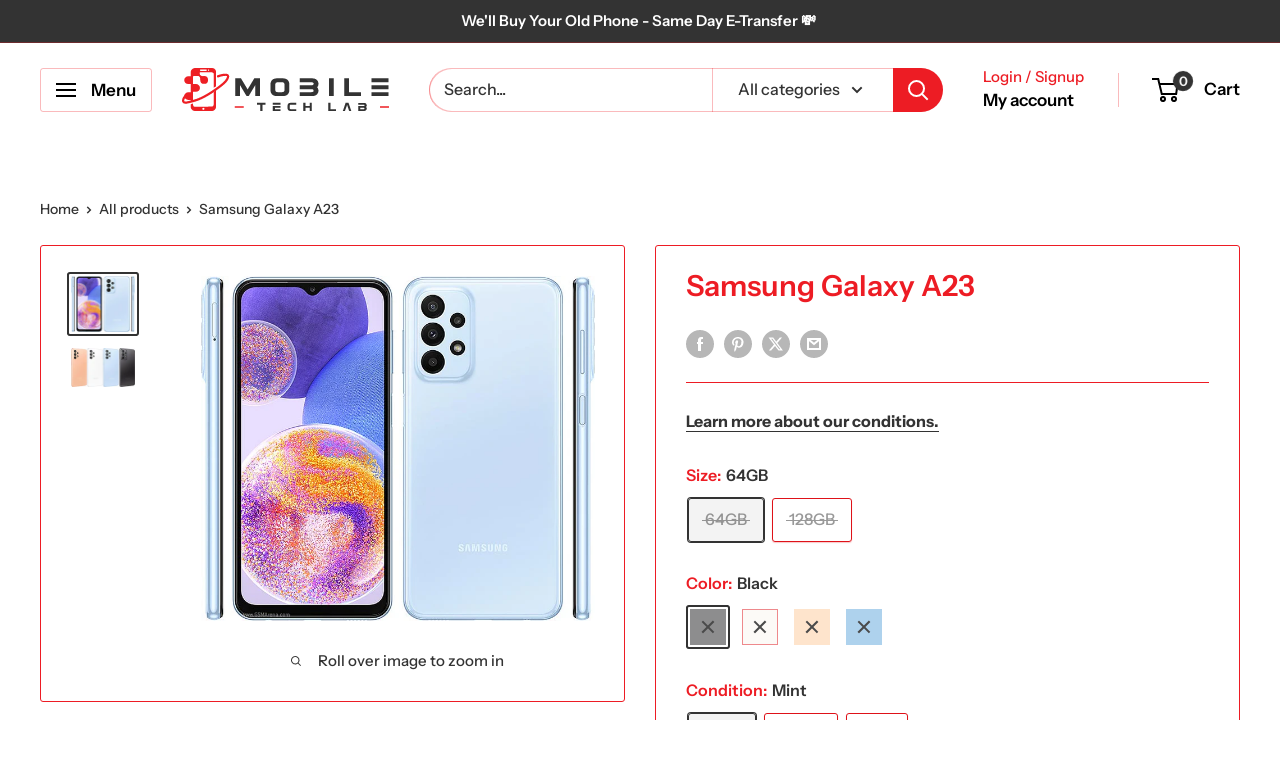

--- FILE ---
content_type: text/html; charset=utf-8
request_url: https://shop.mobiletechlab.ca/products/samsung-galaxy-a23
body_size: 60725
content:
<!doctype html>

<html class="no-js" lang="en">
  <head>

    <!-- Google tag (gtag.js) -->
    <script async src="https://www.googletagmanager.com/gtag/js?id=G-QPR9GW0F49"></script>
    <script>
      window.dataLayer = window.dataLayer || [];
      function gtag(){dataLayer.push(arguments);}
      gtag('js', new Date());
    
      gtag('config', 'G-QPR9GW0F49');
    </script>

  
    <meta charset="utf-8">
    <meta name="viewport" content="width=device-width, initial-scale=1.0, height=device-height, minimum-scale=1.0, maximum-scale=1.0">
    <meta name="theme-color" content="#333333"><title>Samsung Galaxy A23
</title><meta name="description" content="NETWORK: Technology GSM / HSPA / LTELAUNCH: Announced 2022, March 04Status Available. Released 2022, March 25BODY: Dimensions 165.4 x 76.9 x 8.4 mm (6.51 x 3.03 x 0.33 in)Weight 195 g (6.88 oz)Build Glass front (Gorilla Glass 5), plastic frame, plastic backSIM Single SIM (Nano-SIM) or Dual SIM (Nano-SIM, dual stand-by)"><link rel="canonical" href="https://shop.mobiletechlab.ca/products/samsung-galaxy-a23"><link rel="shortcut icon" href="//shop.mobiletechlab.ca/cdn/shop/files/Mobile_Tech_Lab_favicon_small_4966cd5b-c8f6-4c3d-b12e-848bc54bce1c_96x96.png?v=1623201509" type="image/png"><link rel="preload" as="style" href="//shop.mobiletechlab.ca/cdn/shop/t/32/assets/theme.css?v=79332063238289989631738313001">
    <link rel="preload" as="script" href="//shop.mobiletechlab.ca/cdn/shop/t/32/assets/theme.js?v=120781255280699932061738313529">
    <link rel="preconnect" href="https://cdn.shopify.com">
    <link rel="preconnect" href="https://fonts.shopifycdn.com">
    <link rel="dns-prefetch" href="https://productreviews.shopifycdn.com">
    <link rel="dns-prefetch" href="https://ajax.googleapis.com">
    <link rel="dns-prefetch" href="https://maps.googleapis.com">
    <link rel="dns-prefetch" href="https://maps.gstatic.com">

    <meta property="og:type" content="product">
  <meta property="og:title" content="Samsung Galaxy A23"><meta property="og:image" content="http://shop.mobiletechlab.ca/cdn/shop/products/samsung-galaxy-a23-1_1.jpg?v=1743556726">
    <meta property="og:image:secure_url" content="https://shop.mobiletechlab.ca/cdn/shop/products/samsung-galaxy-a23-1_1.jpg?v=1743556726">
    <meta property="og:image:width" content="710">
    <meta property="og:image:height" content="623"><meta property="product:price:amount" content="249.00">
  <meta property="product:price:currency" content="CAD"><meta property="og:description" content="NETWORK: Technology GSM / HSPA / LTELAUNCH: Announced 2022, March 04Status Available. Released 2022, March 25BODY: Dimensions 165.4 x 76.9 x 8.4 mm (6.51 x 3.03 x 0.33 in)Weight 195 g (6.88 oz)Build Glass front (Gorilla Glass 5), plastic frame, plastic backSIM Single SIM (Nano-SIM) or Dual SIM (Nano-SIM, dual stand-by)"><meta property="og:url" content="https://shop.mobiletechlab.ca/products/samsung-galaxy-a23">
<meta property="og:site_name" content="Mobile Tech Lab"><meta name="twitter:card" content="summary"><meta name="twitter:title" content="Samsung Galaxy A23">
  <meta name="twitter:description" content="NETWORK: Technology GSM / HSPA / LTELAUNCH: Announced 2022, March 04Status Available. Released 2022, March 25BODY: Dimensions 165.4 x 76.9 x 8.4 mm (6.51 x 3.03 x 0.33 in)Weight 195 g (6.88 oz)Build Glass front (Gorilla Glass 5), plastic frame, plastic backSIM Single SIM (Nano-SIM) or Dual SIM (Nano-SIM, dual stand-by)DISPLAY: Type PLS LCD, 90HzSize 6.6 inches, 104.9 cm2 (~82.5% screen-to-body ratio)Resolution 1080 x 2408 pixels, 20:9 ratio (~400 ppi density)Protection Corning Gorilla Glass 5PLATFORM: OS Android 12, One UI 4.1Chipset Qualcomm SM6225 Snapdragon 680 4G (6 nm)CPU Octa-core (4x2.4 GHz Kryo 265 Gold &amp;amp; 4x1.9 GHz Kryo 265 Silver)GPU Adreno 610MEMORY: Card slot microSDXC (dedicated slot)Internal 64GB 4GB RAM, 64GB 6GB RAM, 128GB 4GB RAM, 128GB 6GB RAM, 128GB 8GB RAM eMMC 5.1MAIN CAMERA: Quad 50 MP, f/1.8, (wide), PDAF, OIS5 MP, f/2.2, 123˚ (ultrawide), 1/5&quot;, 1.12µm2 MP, f/2.4,">
  <meta name="twitter:image" content="https://shop.mobiletechlab.ca/cdn/shop/products/samsung-galaxy-a23-1_1_600x600_crop_center.jpg?v=1743556726">
    <link rel="preload" href="//shop.mobiletechlab.ca/cdn/fonts/instrument_sans/instrumentsans_n6.27dc66245013a6f7f317d383a3cc9a0c347fb42d.woff2" as="font" type="font/woff2" crossorigin><link rel="preload" href="//shop.mobiletechlab.ca/cdn/fonts/instrument_sans/instrumentsans_n5.1ce463e1cc056566f977610764d93d4704464858.woff2" as="font" type="font/woff2" crossorigin><style>
  @font-face {
  font-family: "Instrument Sans";
  font-weight: 600;
  font-style: normal;
  font-display: swap;
  src: url("//shop.mobiletechlab.ca/cdn/fonts/instrument_sans/instrumentsans_n6.27dc66245013a6f7f317d383a3cc9a0c347fb42d.woff2") format("woff2"),
       url("//shop.mobiletechlab.ca/cdn/fonts/instrument_sans/instrumentsans_n6.1a71efbeeb140ec495af80aad612ad55e19e6d0e.woff") format("woff");
}

  @font-face {
  font-family: "Instrument Sans";
  font-weight: 500;
  font-style: normal;
  font-display: swap;
  src: url("//shop.mobiletechlab.ca/cdn/fonts/instrument_sans/instrumentsans_n5.1ce463e1cc056566f977610764d93d4704464858.woff2") format("woff2"),
       url("//shop.mobiletechlab.ca/cdn/fonts/instrument_sans/instrumentsans_n5.9079eb7bba230c9d8d8d3a7d101aa9d9f40b6d14.woff") format("woff");
}

@font-face {
  font-family: "Instrument Sans";
  font-weight: 600;
  font-style: normal;
  font-display: swap;
  src: url("//shop.mobiletechlab.ca/cdn/fonts/instrument_sans/instrumentsans_n6.27dc66245013a6f7f317d383a3cc9a0c347fb42d.woff2") format("woff2"),
       url("//shop.mobiletechlab.ca/cdn/fonts/instrument_sans/instrumentsans_n6.1a71efbeeb140ec495af80aad612ad55e19e6d0e.woff") format("woff");
}

@font-face {
  font-family: "Instrument Sans";
  font-weight: 600;
  font-style: italic;
  font-display: swap;
  src: url("//shop.mobiletechlab.ca/cdn/fonts/instrument_sans/instrumentsans_i6.ba8063f6adfa1e7ffe690cc5efa600a1e0a8ec32.woff2") format("woff2"),
       url("//shop.mobiletechlab.ca/cdn/fonts/instrument_sans/instrumentsans_i6.a5bb29b76a0bb820ddaa9417675a5d0bafaa8c1f.woff") format("woff");
}


  @font-face {
  font-family: "Instrument Sans";
  font-weight: 700;
  font-style: normal;
  font-display: swap;
  src: url("//shop.mobiletechlab.ca/cdn/fonts/instrument_sans/instrumentsans_n7.e4ad9032e203f9a0977786c356573ced65a7419a.woff2") format("woff2"),
       url("//shop.mobiletechlab.ca/cdn/fonts/instrument_sans/instrumentsans_n7.b9e40f166fb7639074ba34738101a9d2990bb41a.woff") format("woff");
}

  @font-face {
  font-family: "Instrument Sans";
  font-weight: 500;
  font-style: italic;
  font-display: swap;
  src: url("//shop.mobiletechlab.ca/cdn/fonts/instrument_sans/instrumentsans_i5.d2033775d4997e4dcd0d47ebdd5234b5c14e3f53.woff2") format("woff2"),
       url("//shop.mobiletechlab.ca/cdn/fonts/instrument_sans/instrumentsans_i5.8e3cfa86b65acf809ce72bc4f9b58f185ef6b8c7.woff") format("woff");
}

  @font-face {
  font-family: "Instrument Sans";
  font-weight: 700;
  font-style: italic;
  font-display: swap;
  src: url("//shop.mobiletechlab.ca/cdn/fonts/instrument_sans/instrumentsans_i7.d6063bb5d8f9cbf96eace9e8801697c54f363c6a.woff2") format("woff2"),
       url("//shop.mobiletechlab.ca/cdn/fonts/instrument_sans/instrumentsans_i7.ce33afe63f8198a3ac4261b826b560103542cd36.woff") format("woff");
}


  :root {
    --default-text-font-size : 15px;
    --base-text-font-size    : 16px;
    --heading-font-family    : "Instrument Sans", sans-serif;
    --heading-font-weight    : 600;
    --heading-font-style     : normal;
    --text-font-family       : "Instrument Sans", sans-serif;
    --text-font-weight       : 500;
    --text-font-style        : normal;
    --text-font-bolder-weight: 600;
    --text-link-decoration   : underline;

    --text-color               : #333333;
    --text-color-rgb           : 51, 51, 51;
    --heading-color            : #ed1c24;
    --border-color             : #ed1c24;
    --border-color-rgb         : 237, 28, 36;
    --form-border-color        : #de1219;
    --accent-color             : #333333;
    --accent-color-rgb         : 51, 51, 51;
    --link-color               : #333333;
    --link-color-hover         : #0d0d0d;
    --background               : #ffffff;
    --secondary-background     : #ffffff;
    --secondary-background-rgb : 255, 255, 255;
    --accent-background        : rgba(51, 51, 51, 0.08);

    --input-background: #ffffff;

    --error-color       : #ff0000;
    --error-background  : rgba(255, 0, 0, 0.07);
    --success-color     : #00aa00;
    --success-background: rgba(0, 170, 0, 0.11);

    --primary-button-background      : #ed1c24;
    --primary-button-background-rgb  : 237, 28, 36;
    --primary-button-text-color      : #ffffff;
    --secondary-button-background    : #333333;
    --secondary-button-background-rgb: 51, 51, 51;
    --secondary-button-text-color    : #ffffff;

    --header-background      : #ffffff;
    --header-text-color      : #000000;
    --header-light-text-color: #ed1c24;
    --header-border-color    : rgba(237, 28, 36, 0.3);
    --header-accent-color    : #333333;

    --footer-background-color:    #f5f5f5;
    --footer-heading-text-color:  #ed1c24;
    --footer-body-text-color:     #333333;
    --footer-body-text-color-rgb: 51, 51, 51;
    --footer-accent-color:        #ed1c24;
    --footer-accent-color-rgb:    237, 28, 36;
    --footer-border:              none;
    
    --flickity-arrow-color: #970c11;--product-on-sale-accent           : #ffbd00;
    --product-on-sale-accent-rgb       : 255, 189, 0;
    --product-on-sale-color            : #ffffff;
    --product-in-stock-color           : #008a00;
    --product-low-stock-color          : #ff0000;
    --product-sold-out-color           : #8a9297;
    --product-custom-label-1-background: #ed1c24;
    --product-custom-label-1-color     : #ffffff;
    --product-custom-label-2-background: #ed1c24;
    --product-custom-label-2-color     : #ffffff;
    --product-review-star-color        : #ffbd00;

    --mobile-container-gutter : 20px;
    --desktop-container-gutter: 40px;

    /* Shopify related variables */
    --payment-terms-background-color: #ffffff;
  }
</style>

<script>
  // IE11 does not have support for CSS variables, so we have to polyfill them
  if (!(((window || {}).CSS || {}).supports && window.CSS.supports('(--a: 0)'))) {
    const script = document.createElement('script');
    script.type = 'text/javascript';
    script.src = 'https://cdn.jsdelivr.net/npm/css-vars-ponyfill@2';
    script.onload = function() {
      cssVars({});
    };

    document.getElementsByTagName('head')[0].appendChild(script);
  }
</script>


    <script>window.performance && window.performance.mark && window.performance.mark('shopify.content_for_header.start');</script><meta name="facebook-domain-verification" content="acuwajddpb9ctwhm84iq2eurobuda3">
<meta id="shopify-digital-wallet" name="shopify-digital-wallet" content="/25104678959/digital_wallets/dialog">
<meta name="shopify-checkout-api-token" content="f324eeaff9b78031246acb57f3e8ba27">
<link rel="alternate" type="application/json+oembed" href="https://shop.mobiletechlab.ca/products/samsung-galaxy-a23.oembed">
<script async="async" src="/checkouts/internal/preloads.js?locale=en-CA"></script>
<link rel="preconnect" href="https://shop.app" crossorigin="anonymous">
<script async="async" src="https://shop.app/checkouts/internal/preloads.js?locale=en-CA&shop_id=25104678959" crossorigin="anonymous"></script>
<script id="apple-pay-shop-capabilities" type="application/json">{"shopId":25104678959,"countryCode":"CA","currencyCode":"CAD","merchantCapabilities":["supports3DS"],"merchantId":"gid:\/\/shopify\/Shop\/25104678959","merchantName":"Mobile Tech Lab","requiredBillingContactFields":["postalAddress","email","phone"],"requiredShippingContactFields":["postalAddress","email","phone"],"shippingType":"shipping","supportedNetworks":["visa","masterCard","amex","discover","interac","jcb"],"total":{"type":"pending","label":"Mobile Tech Lab","amount":"1.00"},"shopifyPaymentsEnabled":true,"supportsSubscriptions":true}</script>
<script id="shopify-features" type="application/json">{"accessToken":"f324eeaff9b78031246acb57f3e8ba27","betas":["rich-media-storefront-analytics"],"domain":"shop.mobiletechlab.ca","predictiveSearch":true,"shopId":25104678959,"locale":"en"}</script>
<script>var Shopify = Shopify || {};
Shopify.shop = "devicelist-canada.myshopify.com";
Shopify.locale = "en";
Shopify.currency = {"active":"CAD","rate":"1.0"};
Shopify.country = "CA";
Shopify.theme = {"name":"mobiletechlabV1\/production","id":172021809445,"schema_name":"Warehouse","schema_version":"4.2.3","theme_store_id":null,"role":"main"};
Shopify.theme.handle = "null";
Shopify.theme.style = {"id":null,"handle":null};
Shopify.cdnHost = "shop.mobiletechlab.ca/cdn";
Shopify.routes = Shopify.routes || {};
Shopify.routes.root = "/";</script>
<script type="module">!function(o){(o.Shopify=o.Shopify||{}).modules=!0}(window);</script>
<script>!function(o){function n(){var o=[];function n(){o.push(Array.prototype.slice.apply(arguments))}return n.q=o,n}var t=o.Shopify=o.Shopify||{};t.loadFeatures=n(),t.autoloadFeatures=n()}(window);</script>
<script>
  window.ShopifyPay = window.ShopifyPay || {};
  window.ShopifyPay.apiHost = "shop.app\/pay";
  window.ShopifyPay.redirectState = null;
</script>
<script id="shop-js-analytics" type="application/json">{"pageType":"product"}</script>
<script defer="defer" async type="module" src="//shop.mobiletechlab.ca/cdn/shopifycloud/shop-js/modules/v2/client.init-shop-cart-sync_C5BV16lS.en.esm.js"></script>
<script defer="defer" async type="module" src="//shop.mobiletechlab.ca/cdn/shopifycloud/shop-js/modules/v2/chunk.common_CygWptCX.esm.js"></script>
<script type="module">
  await import("//shop.mobiletechlab.ca/cdn/shopifycloud/shop-js/modules/v2/client.init-shop-cart-sync_C5BV16lS.en.esm.js");
await import("//shop.mobiletechlab.ca/cdn/shopifycloud/shop-js/modules/v2/chunk.common_CygWptCX.esm.js");

  window.Shopify.SignInWithShop?.initShopCartSync?.({"fedCMEnabled":true,"windoidEnabled":true});

</script>
<script defer="defer" async type="module" src="//shop.mobiletechlab.ca/cdn/shopifycloud/shop-js/modules/v2/client.payment-terms_CZxnsJam.en.esm.js"></script>
<script defer="defer" async type="module" src="//shop.mobiletechlab.ca/cdn/shopifycloud/shop-js/modules/v2/chunk.common_CygWptCX.esm.js"></script>
<script defer="defer" async type="module" src="//shop.mobiletechlab.ca/cdn/shopifycloud/shop-js/modules/v2/chunk.modal_D71HUcav.esm.js"></script>
<script type="module">
  await import("//shop.mobiletechlab.ca/cdn/shopifycloud/shop-js/modules/v2/client.payment-terms_CZxnsJam.en.esm.js");
await import("//shop.mobiletechlab.ca/cdn/shopifycloud/shop-js/modules/v2/chunk.common_CygWptCX.esm.js");
await import("//shop.mobiletechlab.ca/cdn/shopifycloud/shop-js/modules/v2/chunk.modal_D71HUcav.esm.js");

  
</script>
<script>
  window.Shopify = window.Shopify || {};
  if (!window.Shopify.featureAssets) window.Shopify.featureAssets = {};
  window.Shopify.featureAssets['shop-js'] = {"shop-cart-sync":["modules/v2/client.shop-cart-sync_ZFArdW7E.en.esm.js","modules/v2/chunk.common_CygWptCX.esm.js"],"init-fed-cm":["modules/v2/client.init-fed-cm_CmiC4vf6.en.esm.js","modules/v2/chunk.common_CygWptCX.esm.js"],"shop-button":["modules/v2/client.shop-button_tlx5R9nI.en.esm.js","modules/v2/chunk.common_CygWptCX.esm.js"],"shop-cash-offers":["modules/v2/client.shop-cash-offers_DOA2yAJr.en.esm.js","modules/v2/chunk.common_CygWptCX.esm.js","modules/v2/chunk.modal_D71HUcav.esm.js"],"init-windoid":["modules/v2/client.init-windoid_sURxWdc1.en.esm.js","modules/v2/chunk.common_CygWptCX.esm.js"],"shop-toast-manager":["modules/v2/client.shop-toast-manager_ClPi3nE9.en.esm.js","modules/v2/chunk.common_CygWptCX.esm.js"],"init-shop-email-lookup-coordinator":["modules/v2/client.init-shop-email-lookup-coordinator_B8hsDcYM.en.esm.js","modules/v2/chunk.common_CygWptCX.esm.js"],"init-shop-cart-sync":["modules/v2/client.init-shop-cart-sync_C5BV16lS.en.esm.js","modules/v2/chunk.common_CygWptCX.esm.js"],"avatar":["modules/v2/client.avatar_BTnouDA3.en.esm.js"],"pay-button":["modules/v2/client.pay-button_FdsNuTd3.en.esm.js","modules/v2/chunk.common_CygWptCX.esm.js"],"init-customer-accounts":["modules/v2/client.init-customer-accounts_DxDtT_ad.en.esm.js","modules/v2/client.shop-login-button_C5VAVYt1.en.esm.js","modules/v2/chunk.common_CygWptCX.esm.js","modules/v2/chunk.modal_D71HUcav.esm.js"],"init-shop-for-new-customer-accounts":["modules/v2/client.init-shop-for-new-customer-accounts_ChsxoAhi.en.esm.js","modules/v2/client.shop-login-button_C5VAVYt1.en.esm.js","modules/v2/chunk.common_CygWptCX.esm.js","modules/v2/chunk.modal_D71HUcav.esm.js"],"shop-login-button":["modules/v2/client.shop-login-button_C5VAVYt1.en.esm.js","modules/v2/chunk.common_CygWptCX.esm.js","modules/v2/chunk.modal_D71HUcav.esm.js"],"init-customer-accounts-sign-up":["modules/v2/client.init-customer-accounts-sign-up_CPSyQ0Tj.en.esm.js","modules/v2/client.shop-login-button_C5VAVYt1.en.esm.js","modules/v2/chunk.common_CygWptCX.esm.js","modules/v2/chunk.modal_D71HUcav.esm.js"],"shop-follow-button":["modules/v2/client.shop-follow-button_Cva4Ekp9.en.esm.js","modules/v2/chunk.common_CygWptCX.esm.js","modules/v2/chunk.modal_D71HUcav.esm.js"],"checkout-modal":["modules/v2/client.checkout-modal_BPM8l0SH.en.esm.js","modules/v2/chunk.common_CygWptCX.esm.js","modules/v2/chunk.modal_D71HUcav.esm.js"],"lead-capture":["modules/v2/client.lead-capture_Bi8yE_yS.en.esm.js","modules/v2/chunk.common_CygWptCX.esm.js","modules/v2/chunk.modal_D71HUcav.esm.js"],"shop-login":["modules/v2/client.shop-login_D6lNrXab.en.esm.js","modules/v2/chunk.common_CygWptCX.esm.js","modules/v2/chunk.modal_D71HUcav.esm.js"],"payment-terms":["modules/v2/client.payment-terms_CZxnsJam.en.esm.js","modules/v2/chunk.common_CygWptCX.esm.js","modules/v2/chunk.modal_D71HUcav.esm.js"]};
</script>
<script>(function() {
  var isLoaded = false;
  function asyncLoad() {
    if (isLoaded) return;
    isLoaded = true;
    var urls = ["https:\/\/shopify.seon.io\/app.js?shop=devicelist-canada.myshopify.com","\/\/cdn.shopify.com\/proxy\/3954a0246fe64096f419a88509e1501978e27d0099b402d64d3798a656adef07\/bingshoppingtool-t2app-prod.trafficmanager.net\/uet\/tracking_script?shop=devicelist-canada.myshopify.com\u0026sp-cache-control=cHVibGljLCBtYXgtYWdlPTkwMA","https:\/\/cdn.logbase.io\/lb-upsell-wrapper.js?shop=devicelist-canada.myshopify.com","\/\/swymv3free-01.azureedge.net\/code\/swym-shopify.js?shop=devicelist-canada.myshopify.com","https:\/\/api.tinyeinstein.ai\/ext\/formservice\/form-provider\/script\/db69ceae-5879-4bae-b7da-0842b718ad9d.js?shop=devicelist-canada.myshopify.com"];
    for (var i = 0; i < urls.length; i++) {
      var s = document.createElement('script');
      s.type = 'text/javascript';
      s.async = true;
      s.src = urls[i];
      var x = document.getElementsByTagName('script')[0];
      x.parentNode.insertBefore(s, x);
    }
  };
  if(window.attachEvent) {
    window.attachEvent('onload', asyncLoad);
  } else {
    window.addEventListener('load', asyncLoad, false);
  }
})();</script>
<script id="__st">var __st={"a":25104678959,"offset":-21600,"reqid":"5b214373-1982-4a56-84ac-b30058452f04-1768645557","pageurl":"shop.mobiletechlab.ca\/products\/samsung-galaxy-a23","u":"a295f15a07e9","p":"product","rtyp":"product","rid":7119981314095};</script>
<script>window.ShopifyPaypalV4VisibilityTracking = true;</script>
<script id="captcha-bootstrap">!function(){'use strict';const t='contact',e='account',n='new_comment',o=[[t,t],['blogs',n],['comments',n],[t,'customer']],c=[[e,'customer_login'],[e,'guest_login'],[e,'recover_customer_password'],[e,'create_customer']],r=t=>t.map((([t,e])=>`form[action*='/${t}']:not([data-nocaptcha='true']) input[name='form_type'][value='${e}']`)).join(','),a=t=>()=>t?[...document.querySelectorAll(t)].map((t=>t.form)):[];function s(){const t=[...o],e=r(t);return a(e)}const i='password',u='form_key',d=['recaptcha-v3-token','g-recaptcha-response','h-captcha-response',i],f=()=>{try{return window.sessionStorage}catch{return}},m='__shopify_v',_=t=>t.elements[u];function p(t,e,n=!1){try{const o=window.sessionStorage,c=JSON.parse(o.getItem(e)),{data:r}=function(t){const{data:e,action:n}=t;return t[m]||n?{data:e,action:n}:{data:t,action:n}}(c);for(const[e,n]of Object.entries(r))t.elements[e]&&(t.elements[e].value=n);n&&o.removeItem(e)}catch(o){console.error('form repopulation failed',{error:o})}}const l='form_type',E='cptcha';function T(t){t.dataset[E]=!0}const w=window,h=w.document,L='Shopify',v='ce_forms',y='captcha';let A=!1;((t,e)=>{const n=(g='f06e6c50-85a8-45c8-87d0-21a2b65856fe',I='https://cdn.shopify.com/shopifycloud/storefront-forms-hcaptcha/ce_storefront_forms_captcha_hcaptcha.v1.5.2.iife.js',D={infoText:'Protected by hCaptcha',privacyText:'Privacy',termsText:'Terms'},(t,e,n)=>{const o=w[L][v],c=o.bindForm;if(c)return c(t,g,e,D).then(n);var r;o.q.push([[t,g,e,D],n]),r=I,A||(h.body.append(Object.assign(h.createElement('script'),{id:'captcha-provider',async:!0,src:r})),A=!0)});var g,I,D;w[L]=w[L]||{},w[L][v]=w[L][v]||{},w[L][v].q=[],w[L][y]=w[L][y]||{},w[L][y].protect=function(t,e){n(t,void 0,e),T(t)},Object.freeze(w[L][y]),function(t,e,n,w,h,L){const[v,y,A,g]=function(t,e,n){const i=e?o:[],u=t?c:[],d=[...i,...u],f=r(d),m=r(i),_=r(d.filter((([t,e])=>n.includes(e))));return[a(f),a(m),a(_),s()]}(w,h,L),I=t=>{const e=t.target;return e instanceof HTMLFormElement?e:e&&e.form},D=t=>v().includes(t);t.addEventListener('submit',(t=>{const e=I(t);if(!e)return;const n=D(e)&&!e.dataset.hcaptchaBound&&!e.dataset.recaptchaBound,o=_(e),c=g().includes(e)&&(!o||!o.value);(n||c)&&t.preventDefault(),c&&!n&&(function(t){try{if(!f())return;!function(t){const e=f();if(!e)return;const n=_(t);if(!n)return;const o=n.value;o&&e.removeItem(o)}(t);const e=Array.from(Array(32),(()=>Math.random().toString(36)[2])).join('');!function(t,e){_(t)||t.append(Object.assign(document.createElement('input'),{type:'hidden',name:u})),t.elements[u].value=e}(t,e),function(t,e){const n=f();if(!n)return;const o=[...t.querySelectorAll(`input[type='${i}']`)].map((({name:t})=>t)),c=[...d,...o],r={};for(const[a,s]of new FormData(t).entries())c.includes(a)||(r[a]=s);n.setItem(e,JSON.stringify({[m]:1,action:t.action,data:r}))}(t,e)}catch(e){console.error('failed to persist form',e)}}(e),e.submit())}));const S=(t,e)=>{t&&!t.dataset[E]&&(n(t,e.some((e=>e===t))),T(t))};for(const o of['focusin','change'])t.addEventListener(o,(t=>{const e=I(t);D(e)&&S(e,y())}));const B=e.get('form_key'),M=e.get(l),P=B&&M;t.addEventListener('DOMContentLoaded',(()=>{const t=y();if(P)for(const e of t)e.elements[l].value===M&&p(e,B);[...new Set([...A(),...v().filter((t=>'true'===t.dataset.shopifyCaptcha))])].forEach((e=>S(e,t)))}))}(h,new URLSearchParams(w.location.search),n,t,e,['guest_login'])})(!0,!0)}();</script>
<script integrity="sha256-4kQ18oKyAcykRKYeNunJcIwy7WH5gtpwJnB7kiuLZ1E=" data-source-attribution="shopify.loadfeatures" defer="defer" src="//shop.mobiletechlab.ca/cdn/shopifycloud/storefront/assets/storefront/load_feature-a0a9edcb.js" crossorigin="anonymous"></script>
<script crossorigin="anonymous" defer="defer" src="//shop.mobiletechlab.ca/cdn/shopifycloud/storefront/assets/shopify_pay/storefront-65b4c6d7.js?v=20250812"></script>
<script data-source-attribution="shopify.dynamic_checkout.dynamic.init">var Shopify=Shopify||{};Shopify.PaymentButton=Shopify.PaymentButton||{isStorefrontPortableWallets:!0,init:function(){window.Shopify.PaymentButton.init=function(){};var t=document.createElement("script");t.src="https://shop.mobiletechlab.ca/cdn/shopifycloud/portable-wallets/latest/portable-wallets.en.js",t.type="module",document.head.appendChild(t)}};
</script>
<script data-source-attribution="shopify.dynamic_checkout.buyer_consent">
  function portableWalletsHideBuyerConsent(e){var t=document.getElementById("shopify-buyer-consent"),n=document.getElementById("shopify-subscription-policy-button");t&&n&&(t.classList.add("hidden"),t.setAttribute("aria-hidden","true"),n.removeEventListener("click",e))}function portableWalletsShowBuyerConsent(e){var t=document.getElementById("shopify-buyer-consent"),n=document.getElementById("shopify-subscription-policy-button");t&&n&&(t.classList.remove("hidden"),t.removeAttribute("aria-hidden"),n.addEventListener("click",e))}window.Shopify?.PaymentButton&&(window.Shopify.PaymentButton.hideBuyerConsent=portableWalletsHideBuyerConsent,window.Shopify.PaymentButton.showBuyerConsent=portableWalletsShowBuyerConsent);
</script>
<script>
  function portableWalletsCleanup(e){e&&e.src&&console.error("Failed to load portable wallets script "+e.src);var t=document.querySelectorAll("shopify-accelerated-checkout .shopify-payment-button__skeleton, shopify-accelerated-checkout-cart .wallet-cart-button__skeleton"),e=document.getElementById("shopify-buyer-consent");for(let e=0;e<t.length;e++)t[e].remove();e&&e.remove()}function portableWalletsNotLoadedAsModule(e){e instanceof ErrorEvent&&"string"==typeof e.message&&e.message.includes("import.meta")&&"string"==typeof e.filename&&e.filename.includes("portable-wallets")&&(window.removeEventListener("error",portableWalletsNotLoadedAsModule),window.Shopify.PaymentButton.failedToLoad=e,"loading"===document.readyState?document.addEventListener("DOMContentLoaded",window.Shopify.PaymentButton.init):window.Shopify.PaymentButton.init())}window.addEventListener("error",portableWalletsNotLoadedAsModule);
</script>

<script type="module" src="https://shop.mobiletechlab.ca/cdn/shopifycloud/portable-wallets/latest/portable-wallets.en.js" onError="portableWalletsCleanup(this)" crossorigin="anonymous"></script>
<script nomodule>
  document.addEventListener("DOMContentLoaded", portableWalletsCleanup);
</script>

<link id="shopify-accelerated-checkout-styles" rel="stylesheet" media="screen" href="https://shop.mobiletechlab.ca/cdn/shopifycloud/portable-wallets/latest/accelerated-checkout-backwards-compat.css" crossorigin="anonymous">
<style id="shopify-accelerated-checkout-cart">
        #shopify-buyer-consent {
  margin-top: 1em;
  display: inline-block;
  width: 100%;
}

#shopify-buyer-consent.hidden {
  display: none;
}

#shopify-subscription-policy-button {
  background: none;
  border: none;
  padding: 0;
  text-decoration: underline;
  font-size: inherit;
  cursor: pointer;
}

#shopify-subscription-policy-button::before {
  box-shadow: none;
}

      </style>

<script>window.performance && window.performance.mark && window.performance.mark('shopify.content_for_header.end');</script>

    <link rel="stylesheet" href="//shop.mobiletechlab.ca/cdn/shop/t/32/assets/theme.css?v=79332063238289989631738313001">
  <script type="application/ld+json">
  {
    "@context": "https://schema.org",
    "@type": "Product",
    "productID": 7119981314095,
    "offers": [{
          "@type": "Offer",
          "name": "64GB \/ Black \/ Mint",
          "availability":"https://schema.org/OutOfStock",
          "price": 249.0,
          "priceCurrency": "CAD",
          "priceValidUntil": "2026-01-27","sku": "632b2df098839",
          "url": "/products/samsung-galaxy-a23?variant=41210812334127"
        },
{
          "@type": "Offer",
          "name": "64GB \/ Black \/ Good",
          "availability":"https://schema.org/OutOfStock",
          "price": 249.0,
          "priceCurrency": "CAD",
          "priceValidUntil": "2026-01-27","sku": "63ee3e9906d17",
          "url": "/products/samsung-galaxy-a23?variant=44420212392229"
        },
{
          "@type": "Offer",
          "name": "64GB \/ Black \/ Fair",
          "availability":"https://schema.org/OutOfStock",
          "price": 249.0,
          "priceCurrency": "CAD",
          "priceValidUntil": "2026-01-27","sku": "63ee5b15f29f7",
          "url": "/products/samsung-galaxy-a23?variant=44420212424997"
        },
{
          "@type": "Offer",
          "name": "64GB \/ White \/ Mint",
          "availability":"https://schema.org/OutOfStock",
          "price": 249.0,
          "priceCurrency": "CAD",
          "priceValidUntil": "2026-01-27","sku": "63ee5b1dee35a",
          "url": "/products/samsung-galaxy-a23?variant=44420212457765"
        },
{
          "@type": "Offer",
          "name": "64GB \/ White \/ Good",
          "availability":"https://schema.org/OutOfStock",
          "price": 249.0,
          "priceCurrency": "CAD",
          "priceValidUntil": "2026-01-27","sku": "63ee3ec3aa9f0",
          "url": "/products/samsung-galaxy-a23?variant=44420212490533"
        },
{
          "@type": "Offer",
          "name": "64GB \/ White \/ Fair",
          "availability":"https://schema.org/OutOfStock",
          "price": 249.0,
          "priceCurrency": "CAD",
          "priceValidUntil": "2026-01-27","sku": "63ee3ebba529b",
          "url": "/products/samsung-galaxy-a23?variant=44420212556069"
        },
{
          "@type": "Offer",
          "name": "64GB \/ Peach \/ Mint",
          "availability":"https://schema.org/OutOfStock",
          "price": 249.0,
          "priceCurrency": "CAD",
          "priceValidUntil": "2026-01-27","sku": "63ee3ebaaf014",
          "url": "/products/samsung-galaxy-a23?variant=44420212588837"
        },
{
          "@type": "Offer",
          "name": "64GB \/ Peach \/ Good",
          "availability":"https://schema.org/OutOfStock",
          "price": 249.0,
          "priceCurrency": "CAD",
          "priceValidUntil": "2026-01-27","sku": "63ee3eb2cb6b2",
          "url": "/products/samsung-galaxy-a23?variant=44420212621605"
        },
{
          "@type": "Offer",
          "name": "64GB \/ Peach \/ Fair",
          "availability":"https://schema.org/OutOfStock",
          "price": 249.0,
          "priceCurrency": "CAD",
          "priceValidUntil": "2026-01-27","sku": "63ee3eb1d825c",
          "url": "/products/samsung-galaxy-a23?variant=44420212654373"
        },
{
          "@type": "Offer",
          "name": "64GB \/ Blue \/ Mint",
          "availability":"https://schema.org/OutOfStock",
          "price": 249.0,
          "priceCurrency": "CAD",
          "priceValidUntil": "2026-01-27","sku": "63ee3eb0d5f1a",
          "url": "/products/samsung-galaxy-a23?variant=44420212687141"
        },
{
          "@type": "Offer",
          "name": "64GB \/ Blue \/ Good",
          "availability":"https://schema.org/OutOfStock",
          "price": 249.0,
          "priceCurrency": "CAD",
          "priceValidUntil": "2026-01-27","sku": "63ee3ea8d222c",
          "url": "/products/samsung-galaxy-a23?variant=44420212719909"
        },
{
          "@type": "Offer",
          "name": "64GB \/ Blue \/ Fair",
          "availability":"https://schema.org/OutOfStock",
          "price": 249.0,
          "priceCurrency": "CAD",
          "priceValidUntil": "2026-01-27","sku": "63ee3ea0e8d5a",
          "url": "/products/samsung-galaxy-a23?variant=44420212752677"
        },
{
          "@type": "Offer",
          "name": "128GB \/ Black \/ Mint",
          "availability":"https://schema.org/OutOfStock",
          "price": 249.0,
          "priceCurrency": "CAD",
          "priceValidUntil": "2026-01-27","sku": "63ee5ad77e6c6",
          "url": "/products/samsung-galaxy-a23?variant=44420212785445"
        },
{
          "@type": "Offer",
          "name": "128GB \/ Black \/ Good",
          "availability":"https://schema.org/OutOfStock",
          "price": 249.0,
          "priceCurrency": "CAD",
          "priceValidUntil": "2026-01-27","sku": "63ee3e856d20e",
          "url": "/products/samsung-galaxy-a23?variant=44420212818213"
        },
{
          "@type": "Offer",
          "name": "128GB \/ Black \/ Fair",
          "availability":"https://schema.org/OutOfStock",
          "price": 249.0,
          "priceCurrency": "CAD",
          "priceValidUntil": "2026-01-27","sku": "63ee5ad6a3f10",
          "url": "/products/samsung-galaxy-a23?variant=44420212850981"
        },
{
          "@type": "Offer",
          "name": "128GB \/ White \/ Mint",
          "availability":"https://schema.org/OutOfStock",
          "price": 249.0,
          "priceCurrency": "CAD",
          "priceValidUntil": "2026-01-27","sku": "63ee5b0e19a67",
          "url": "/products/samsung-galaxy-a23?variant=44420212883749"
        },
{
          "@type": "Offer",
          "name": "128GB \/ White \/ Good",
          "availability":"https://schema.org/OutOfStock",
          "price": 249.0,
          "priceCurrency": "CAD",
          "priceValidUntil": "2026-01-27","sku": "63ee5b0660ec4",
          "url": "/products/samsung-galaxy-a23?variant=44420212916517"
        },
{
          "@type": "Offer",
          "name": "128GB \/ White \/ Fair",
          "availability":"https://schema.org/OutOfStock",
          "price": 249.0,
          "priceCurrency": "CAD",
          "priceValidUntil": "2026-01-27","sku": "63ee5afec9e65",
          "url": "/products/samsung-galaxy-a23?variant=44420212949285"
        },
{
          "@type": "Offer",
          "name": "128GB \/ Peach \/ Mint",
          "availability":"https://schema.org/OutOfStock",
          "price": 249.0,
          "priceCurrency": "CAD",
          "priceValidUntil": "2026-01-27","sku": "63ee5af7104d6",
          "url": "/products/samsung-galaxy-a23?variant=44420212982053"
        },
{
          "@type": "Offer",
          "name": "128GB \/ Peach \/ Good",
          "availability":"https://schema.org/OutOfStock",
          "price": 249.0,
          "priceCurrency": "CAD",
          "priceValidUntil": "2026-01-27","sku": "63ee5aef6ad44",
          "url": "/products/samsung-galaxy-a23?variant=44420213014821"
        },
{
          "@type": "Offer",
          "name": "128GB \/ Peach \/ Fair",
          "availability":"https://schema.org/OutOfStock",
          "price": 249.0,
          "priceCurrency": "CAD",
          "priceValidUntil": "2026-01-27","sku": "63ee5ae773dc4",
          "url": "/products/samsung-galaxy-a23?variant=44420213047589"
        },
{
          "@type": "Offer",
          "name": "128GB \/ Blue \/ Mint",
          "availability":"https://schema.org/OutOfStock",
          "price": 249.0,
          "priceCurrency": "CAD",
          "priceValidUntil": "2026-01-27","sku": "63ee3e8e82b78",
          "url": "/products/samsung-galaxy-a23?variant=44420213080357"
        },
{
          "@type": "Offer",
          "name": "128GB \/ Blue \/ Good",
          "availability":"https://schema.org/OutOfStock",
          "price": 249.0,
          "priceCurrency": "CAD",
          "priceValidUntil": "2026-01-27","sku": "63ee5adf77979",
          "url": "/products/samsung-galaxy-a23?variant=44420213113125"
        },
{
          "@type": "Offer",
          "name": "128GB \/ Blue \/ Fair",
          "availability":"https://schema.org/OutOfStock",
          "price": 249.0,
          "priceCurrency": "CAD",
          "priceValidUntil": "2026-01-27","sku": "63ef76c920f55",
          "url": "/products/samsung-galaxy-a23?variant=44420213145893"
        }
],"brand": {
      "@type": "Brand",
      "name": "Samsung"
    },
    "name": "Samsung Galaxy A23",
    "description": "\nNETWORK: Technology GSM \/ HSPA \/ LTELAUNCH: Announced 2022, March 04Status Available. Released 2022, March 25BODY: Dimensions 165.4 x 76.9 x 8.4 mm (6.51 x 3.03 x 0.33 in)Weight 195 g (6.88 oz)Build Glass front (Gorilla Glass 5), plastic frame, plastic backSIM Single SIM (Nano-SIM) or Dual SIM (Nano-SIM, dual stand-by)DISPLAY: Type PLS LCD, 90HzSize 6.6 inches, 104.9 cm2 (~82.5% screen-to-body ratio)Resolution 1080 x 2408 pixels, 20:9 ratio (~400 ppi density)Protection Corning Gorilla Glass 5PLATFORM: OS Android 12, One UI 4.1Chipset Qualcomm SM6225 Snapdragon 680 4G (6 nm)CPU Octa-core (4x2.4 GHz Kryo 265 Gold \u0026amp; 4x1.9 GHz Kryo 265 Silver)GPU Adreno 610MEMORY: Card slot microSDXC (dedicated slot)Internal 64GB 4GB RAM, 64GB 6GB RAM, 128GB 4GB RAM, 128GB 6GB RAM, 128GB 8GB RAM eMMC 5.1MAIN CAMERA: Quad 50 MP, f\/1.8, (wide), PDAF, OIS5 MP, f\/2.2, 123˚ (ultrawide), 1\/5\", 1.12µm2 MP, f\/2.4, (macro)2 MP, f\/2.4, (depth)Features LED flash, panorama, HDRVideo 1080p@30fpsSELFIE CAMERA: Single 8 MP, f\/2.2, (wide)Video 1080p@30fpsSOUND: Loudspeaker Yes3.5mm jack YesCOMMS: WLAN Wi-Fi 802.11 a\/b\/g\/n\/ac, dual-band, Wi-Fi Direct, hotspotBluetooth 5.0, A2DP, LEGPS Yes, with A-GPS, GLONASS, GALILEO, BDSNFC Yes (market\/region dependent)Radio FM radioUSB USB Type-C 2.0FEATURES: Sensors Fingerprint (side-mounted), accelerometer, gyro, compass Virtual proximity sensingBATTERY: Type Li-Po 5000 mAh, non-removableCharging Fast charging 25WMISC: Colors Black, White, Peach, BlueModels SM-A235F, SM-A235F\/DS, SM-A235F\/DSN, SM-A235M, SM-A235M\/DSSAR 0.48 W\/kg (head) SAR EU 0.36 W\/kg (head) 0.96 W\/kg (body) TESTS: Performance AnTuTu: 273554 (v9)GeekBench: 1632 (v5.1)GFXBench: 6.7fps (ES 3.1 onscreen)Display Contrast ratio: 1241:1Camera Photo \/ VideoLoudspeaker -27.6 LUFS (Good)Battery life Endurance rating 130h",
    "category": "PHONE",
    "url": "/products/samsung-galaxy-a23",
    "sku": "632b2df098839",
    "image": {
      "@type": "ImageObject",
      "url": "https://shop.mobiletechlab.ca/cdn/shop/products/samsung-galaxy-a23-1_1.jpg?v=1743556726&width=1024",
      "image": "https://shop.mobiletechlab.ca/cdn/shop/products/samsung-galaxy-a23-1_1.jpg?v=1743556726&width=1024",
      "name": "",
      "width": "1024",
      "height": "1024"
    }
  }
  </script>



  <script type="application/ld+json">
  {
    "@context": "https://schema.org",
    "@type": "BreadcrumbList",
  "itemListElement": [{
      "@type": "ListItem",
      "position": 1,
      "name": "Home",
      "item": "https://shop.mobiletechlab.ca"
    },{
          "@type": "ListItem",
          "position": 2,
          "name": "Samsung Galaxy A23",
          "item": "https://shop.mobiletechlab.ca/products/samsung-galaxy-a23"
        }]
  }
  </script>


<script type="application/ld+json">
{
  "@context": "https://schema.org",
  "@type": "Organization",
  "name": "Mobile Tech Lab",
  "url": "https:\/\/shop.mobiletechlab.ca\/products\/samsung-galaxy-a23",
  "logo": "https:\/\/shop.mobiletechlab.ca\/cdn\/shop\/files\/Mobile_Tech_Lab_favicon_small_4966cd5b-c8f6-4c3d-b12e-848bc54bce1c.png?v=1623201509\u0026width=512"
}
</script>


    <script>
      // This allows to expose several variables to the global scope, to be used in scripts
      window.theme = {
        pageType: "product",
        cartCount: 0,
        moneyFormat: "${{amount}}",
        moneyWithCurrencyFormat: "${{amount}} CAD",
        currencyCodeEnabled: false,
        showDiscount: true,
        discountMode: "saving",
        cartType: "drawer"
      };

      window.routes = {
        rootUrl: "\/",
        rootUrlWithoutSlash: '',
        cartUrl: "\/cart",
        cartAddUrl: "\/cart\/add",
        cartChangeUrl: "\/cart\/change",
        searchUrl: "\/search",
        productRecommendationsUrl: "\/recommendations\/products"
      };

      window.languages = {
        productRegularPrice: "Regular price",
        productSalePrice: "Sale price",
        collectionOnSaleLabel: "Save {{savings}}",
        productFormUnavailable: "Unavailable",
        productFormAddToCart: "Add to cart",
        productFormPreOrder: "Pre-order",
        productFormSoldOut: "Sold out",
        productAdded: "Product has been added to your cart",
        productAddedShort: "Added!",
        shippingEstimatorNoResults: "No shipping could be found for your address.",
        shippingEstimatorOneResult: "There is one shipping rate for your address:",
        shippingEstimatorMultipleResults: "There are {{count}} shipping rates for your address:",
        shippingEstimatorErrors: "There are some errors:"
      };

      document.documentElement.className = document.documentElement.className.replace('no-js', 'js');
    </script><script src="//shop.mobiletechlab.ca/cdn/shop/t/32/assets/theme.js?v=120781255280699932061738313529" defer></script>
    <script src="//shop.mobiletechlab.ca/cdn/shop/t/32/assets/custom.js?v=102476495355921946141729438206" defer></script><script>
        (function () {
          window.onpageshow = function() {
            // We force re-freshing the cart content onpageshow, as most browsers will serve a cache copy when hitting the
            // back button, which cause staled data
            document.documentElement.dispatchEvent(new CustomEvent('cart:refresh', {
              bubbles: true,
              detail: {scrollToTop: false}
            }));
          };
        })();
      </script>




<!-- BEGIN app block: shopify://apps/gorgias-live-chat-helpdesk/blocks/gorgias/a66db725-7b96-4e3f-916e-6c8e6f87aaaa -->
<script defer data-gorgias-loader-chat src="https://config.gorgias.chat/bundle-loader/shopify/devicelist-canada.myshopify.com"></script>


<script defer data-gorgias-loader-convert  src="https://cdn.9gtb.com/loader.js"></script>


<script defer data-gorgias-loader-mailto-replace  src="https://config.gorgias.help/api/contact-forms/replace-mailto-script.js?shopName=devicelist-canada"></script>


<!-- END app block --><!-- BEGIN app block: shopify://apps/klaviyo-email-marketing-sms/blocks/klaviyo-onsite-embed/2632fe16-c075-4321-a88b-50b567f42507 -->












  <script async src="https://static.klaviyo.com/onsite/js/Xk7MRs/klaviyo.js?company_id=Xk7MRs"></script>
  <script>!function(){if(!window.klaviyo){window._klOnsite=window._klOnsite||[];try{window.klaviyo=new Proxy({},{get:function(n,i){return"push"===i?function(){var n;(n=window._klOnsite).push.apply(n,arguments)}:function(){for(var n=arguments.length,o=new Array(n),w=0;w<n;w++)o[w]=arguments[w];var t="function"==typeof o[o.length-1]?o.pop():void 0,e=new Promise((function(n){window._klOnsite.push([i].concat(o,[function(i){t&&t(i),n(i)}]))}));return e}}})}catch(n){window.klaviyo=window.klaviyo||[],window.klaviyo.push=function(){var n;(n=window._klOnsite).push.apply(n,arguments)}}}}();</script>

  
    <script id="viewed_product">
      if (item == null) {
        var _learnq = _learnq || [];

        var MetafieldReviews = null
        var MetafieldYotpoRating = null
        var MetafieldYotpoCount = null
        var MetafieldLooxRating = null
        var MetafieldLooxCount = null
        var okendoProduct = null
        var okendoProductReviewCount = null
        var okendoProductReviewAverageValue = null
        try {
          // The following fields are used for Customer Hub recently viewed in order to add reviews.
          // This information is not part of __kla_viewed. Instead, it is part of __kla_viewed_reviewed_items
          MetafieldReviews = {};
          MetafieldYotpoRating = null
          MetafieldYotpoCount = null
          MetafieldLooxRating = null
          MetafieldLooxCount = null

          okendoProduct = null
          // If the okendo metafield is not legacy, it will error, which then requires the new json formatted data
          if (okendoProduct && 'error' in okendoProduct) {
            okendoProduct = null
          }
          okendoProductReviewCount = okendoProduct ? okendoProduct.reviewCount : null
          okendoProductReviewAverageValue = okendoProduct ? okendoProduct.reviewAverageValue : null
        } catch (error) {
          console.error('Error in Klaviyo onsite reviews tracking:', error);
        }

        var item = {
          Name: "Samsung Galaxy A23",
          ProductID: 7119981314095,
          Categories: ["Mobile Phones, iPads, \u0026 Apple Watches In-Stock Now In Canada","Refurbished Android Phones | Unlocked Smartphones Canada"],
          ImageURL: "https://shop.mobiletechlab.ca/cdn/shop/products/samsung-galaxy-a23-1_1_grande.jpg?v=1743556726",
          URL: "https://shop.mobiletechlab.ca/products/samsung-galaxy-a23",
          Brand: "Samsung",
          Price: "$249.00",
          Value: "249.00",
          CompareAtPrice: "$0.00"
        };
        _learnq.push(['track', 'Viewed Product', item]);
        _learnq.push(['trackViewedItem', {
          Title: item.Name,
          ItemId: item.ProductID,
          Categories: item.Categories,
          ImageUrl: item.ImageURL,
          Url: item.URL,
          Metadata: {
            Brand: item.Brand,
            Price: item.Price,
            Value: item.Value,
            CompareAtPrice: item.CompareAtPrice
          },
          metafields:{
            reviews: MetafieldReviews,
            yotpo:{
              rating: MetafieldYotpoRating,
              count: MetafieldYotpoCount,
            },
            loox:{
              rating: MetafieldLooxRating,
              count: MetafieldLooxCount,
            },
            okendo: {
              rating: okendoProductReviewAverageValue,
              count: okendoProductReviewCount,
            }
          }
        }]);
      }
    </script>
  




  <script>
    window.klaviyoReviewsProductDesignMode = false
  </script>







<!-- END app block --><!-- BEGIN app block: shopify://apps/hulk-form-builder/blocks/app-embed/b6b8dd14-356b-4725-a4ed-77232212b3c3 --><!-- BEGIN app snippet: hulkapps-formbuilder-theme-ext --><script type="text/javascript">
  
  if (typeof window.formbuilder_customer != "object") {
        window.formbuilder_customer = {}
  }

  window.hulkFormBuilder = {
    form_data: {},
    shop_data: {"shop_I7vQ5rbKNm8gTpR7Kr9Tgw":{"shop_uuid":"I7vQ5rbKNm8gTpR7Kr9Tgw","shop_timezone":"America\/Chicago","shop_id":124676,"shop_is_after_submit_enabled":false,"shop_shopify_plan":"Basic","shop_shopify_domain":"devicelist-canada.myshopify.com","shop_created_at":"2024-12-27T09:21:28.790-06:00","is_skip_metafield":false,"shop_deleted":false,"shop_disabled":false}},
    settings_data: {"shop_settings":{"shop_customise_msgs":[],"default_customise_msgs":{"is_required":"is required","thank_you":"Thank you! The form was submitted successfully.","processing":"Processing...","valid_data":"Please provide valid data","valid_email":"Provide valid email format","valid_tags":"HTML Tags are not allowed","valid_phone":"Provide valid phone number","valid_captcha":"Please provide valid captcha response","valid_url":"Provide valid URL","only_number_alloud":"Provide valid number in","number_less":"must be less than","number_more":"must be more than","image_must_less":"Image must be less than 20MB","image_number":"Images allowed","image_extension":"Invalid extension! Please provide image file","error_image_upload":"Error in image upload. Please try again.","error_file_upload":"Error in file upload. Please try again.","your_response":"Your response","error_form_submit":"Error occur.Please try again after sometime.","email_submitted":"Form with this email is already submitted","invalid_email_by_zerobounce":"The email address you entered appears to be invalid. Please check it and try again.","download_file":"Download file","card_details_invalid":"Your card details are invalid","card_details":"Card details","please_enter_card_details":"Please enter card details","card_number":"Card number","exp_mm":"Exp MM","exp_yy":"Exp YY","crd_cvc":"CVV","payment_value":"Payment amount","please_enter_payment_amount":"Please enter payment amount","address1":"Address line 1","address2":"Address line 2","city":"City","province":"Province","zipcode":"Zip code","country":"Country","blocked_domain":"This form does not accept addresses from","file_must_less":"File must be less than 20MB","file_extension":"Invalid extension! Please provide file","only_file_number_alloud":"files allowed","previous":"Previous","next":"Next","must_have_a_input":"Please enter at least one field.","please_enter_required_data":"Please enter required data","atleast_one_special_char":"Include at least one special character","atleast_one_lowercase_char":"Include at least one lowercase character","atleast_one_uppercase_char":"Include at least one uppercase character","atleast_one_number":"Include at least one number","must_have_8_chars":"Must have 8 characters long","be_between_8_and_12_chars":"Be between 8 and 12 characters long","please_select":"Please Select","phone_submitted":"Form with this phone number is already submitted","user_res_parse_error":"Error while submitting the form","valid_same_values":"values must be same","product_choice_clear_selection":"Clear Selection","picture_choice_clear_selection":"Clear Selection","remove_all_for_file_image_upload":"Remove All","invalid_file_type_for_image_upload":"You can't upload files of this type.","invalid_file_type_for_signature_upload":"You can't upload files of this type.","max_files_exceeded_for_file_upload":"You can not upload any more files.","max_files_exceeded_for_image_upload":"You can not upload any more files.","file_already_exist":"File already uploaded","max_limit_exceed":"You have added the maximum number of text fields.","cancel_upload_for_file_upload":"Cancel upload","cancel_upload_for_image_upload":"Cancel upload","cancel_upload_for_signature_upload":"Cancel upload"},"shop_blocked_domains":[]}},
    features_data: {"shop_plan_features":{"shop_plan_features":["unlimited-forms","full-design-customization","export-form-submissions","multiple-recipients-for-form-submissions","multiple-admin-notifications","enable-captcha","unlimited-file-uploads","save-submitted-form-data","set-auto-response-message","conditional-logic","form-banner","save-as-draft-facility","include-user-response-in-admin-email","disable-form-submission","file-upload"]}},
    shop: null,
    shop_id: null,
    plan_features: null,
    validateDoubleQuotes: false,
    assets: {
      extraFunctions: "https://cdn.shopify.com/extensions/019bb5ee-ec40-7527-955d-c1b8751eb060/form-builder-by-hulkapps-50/assets/extra-functions.js",
      extraStyles: "https://cdn.shopify.com/extensions/019bb5ee-ec40-7527-955d-c1b8751eb060/form-builder-by-hulkapps-50/assets/extra-styles.css",
      bootstrapStyles: "https://cdn.shopify.com/extensions/019bb5ee-ec40-7527-955d-c1b8751eb060/form-builder-by-hulkapps-50/assets/theme-app-extension-bootstrap.css"
    },
    translations: {
      htmlTagNotAllowed: "HTML Tags are not allowed",
      sqlQueryNotAllowed: "SQL Queries are not allowed",
      doubleQuoteNotAllowed: "Double quotes are not allowed",
      vorwerkHttpWwwNotAllowed: "The words \u0026#39;http\u0026#39; and \u0026#39;www\u0026#39; are not allowed. Please remove them and try again.",
      maxTextFieldsReached: "You have added the maximum number of text fields.",
      avoidNegativeWords: "Avoid negative words: Don\u0026#39;t use negative words in your contact message.",
      customDesignOnly: "This form is for custom designs requests. For general inquiries please contact our team at info@stagheaddesigns.com",
      zerobounceApiErrorMsg: "We couldn\u0026#39;t verify your email due to a technical issue. Please try again later.",
    }

  }

  

  window.FbThemeAppExtSettingsHash = {}
  
</script><!-- END app snippet --><!-- END app block --><!-- BEGIN app block: shopify://apps/pagefly-page-builder/blocks/app-embed/83e179f7-59a0-4589-8c66-c0dddf959200 -->

<!-- BEGIN app snippet: pagefly-cro-ab-testing-main -->







<script>
  ;(function () {
    const url = new URL(window.location)
    const viewParam = url.searchParams.get('view')
    if (viewParam && viewParam.includes('variant-pf-')) {
      url.searchParams.set('pf_v', viewParam)
      url.searchParams.delete('view')
      window.history.replaceState({}, '', url)
    }
  })()
</script>



<script type='module'>
  
  window.PAGEFLY_CRO = window.PAGEFLY_CRO || {}

  window.PAGEFLY_CRO['data_debug'] = {
    original_template_suffix: "all_products",
    allow_ab_test: false,
    ab_test_start_time: 0,
    ab_test_end_time: 0,
    today_date_time: 1768645558000,
  }
  window.PAGEFLY_CRO['GA4'] = { enabled: true}
</script>

<!-- END app snippet -->








  <script src='https://cdn.shopify.com/extensions/019bb4f9-aed6-78a3-be91-e9d44663e6bf/pagefly-page-builder-215/assets/pagefly-helper.js' defer='defer'></script>

  <script src='https://cdn.shopify.com/extensions/019bb4f9-aed6-78a3-be91-e9d44663e6bf/pagefly-page-builder-215/assets/pagefly-general-helper.js' defer='defer'></script>

  <script src='https://cdn.shopify.com/extensions/019bb4f9-aed6-78a3-be91-e9d44663e6bf/pagefly-page-builder-215/assets/pagefly-snap-slider.js' defer='defer'></script>

  <script src='https://cdn.shopify.com/extensions/019bb4f9-aed6-78a3-be91-e9d44663e6bf/pagefly-page-builder-215/assets/pagefly-slideshow-v3.js' defer='defer'></script>

  <script src='https://cdn.shopify.com/extensions/019bb4f9-aed6-78a3-be91-e9d44663e6bf/pagefly-page-builder-215/assets/pagefly-slideshow-v4.js' defer='defer'></script>

  <script src='https://cdn.shopify.com/extensions/019bb4f9-aed6-78a3-be91-e9d44663e6bf/pagefly-page-builder-215/assets/pagefly-glider.js' defer='defer'></script>

  <script src='https://cdn.shopify.com/extensions/019bb4f9-aed6-78a3-be91-e9d44663e6bf/pagefly-page-builder-215/assets/pagefly-slideshow-v1-v2.js' defer='defer'></script>

  <script src='https://cdn.shopify.com/extensions/019bb4f9-aed6-78a3-be91-e9d44663e6bf/pagefly-page-builder-215/assets/pagefly-product-media.js' defer='defer'></script>

  <script src='https://cdn.shopify.com/extensions/019bb4f9-aed6-78a3-be91-e9d44663e6bf/pagefly-page-builder-215/assets/pagefly-product.js' defer='defer'></script>


<script id='pagefly-helper-data' type='application/json'>
  {
    "page_optimization": {
      "assets_prefetching": false
    },
    "elements_asset_mapper": {
      "Accordion": "https://cdn.shopify.com/extensions/019bb4f9-aed6-78a3-be91-e9d44663e6bf/pagefly-page-builder-215/assets/pagefly-accordion.js",
      "Accordion3": "https://cdn.shopify.com/extensions/019bb4f9-aed6-78a3-be91-e9d44663e6bf/pagefly-page-builder-215/assets/pagefly-accordion3.js",
      "CountDown": "https://cdn.shopify.com/extensions/019bb4f9-aed6-78a3-be91-e9d44663e6bf/pagefly-page-builder-215/assets/pagefly-countdown.js",
      "GMap1": "https://cdn.shopify.com/extensions/019bb4f9-aed6-78a3-be91-e9d44663e6bf/pagefly-page-builder-215/assets/pagefly-gmap.js",
      "GMap2": "https://cdn.shopify.com/extensions/019bb4f9-aed6-78a3-be91-e9d44663e6bf/pagefly-page-builder-215/assets/pagefly-gmap.js",
      "GMapBasicV2": "https://cdn.shopify.com/extensions/019bb4f9-aed6-78a3-be91-e9d44663e6bf/pagefly-page-builder-215/assets/pagefly-gmap.js",
      "GMapAdvancedV2": "https://cdn.shopify.com/extensions/019bb4f9-aed6-78a3-be91-e9d44663e6bf/pagefly-page-builder-215/assets/pagefly-gmap.js",
      "HTML.Video": "https://cdn.shopify.com/extensions/019bb4f9-aed6-78a3-be91-e9d44663e6bf/pagefly-page-builder-215/assets/pagefly-htmlvideo.js",
      "HTML.Video2": "https://cdn.shopify.com/extensions/019bb4f9-aed6-78a3-be91-e9d44663e6bf/pagefly-page-builder-215/assets/pagefly-htmlvideo2.js",
      "HTML.Video3": "https://cdn.shopify.com/extensions/019bb4f9-aed6-78a3-be91-e9d44663e6bf/pagefly-page-builder-215/assets/pagefly-htmlvideo2.js",
      "BackgroundVideo": "https://cdn.shopify.com/extensions/019bb4f9-aed6-78a3-be91-e9d44663e6bf/pagefly-page-builder-215/assets/pagefly-htmlvideo2.js",
      "Instagram": "https://cdn.shopify.com/extensions/019bb4f9-aed6-78a3-be91-e9d44663e6bf/pagefly-page-builder-215/assets/pagefly-instagram.js",
      "Instagram2": "https://cdn.shopify.com/extensions/019bb4f9-aed6-78a3-be91-e9d44663e6bf/pagefly-page-builder-215/assets/pagefly-instagram.js",
      "Insta3": "https://cdn.shopify.com/extensions/019bb4f9-aed6-78a3-be91-e9d44663e6bf/pagefly-page-builder-215/assets/pagefly-instagram3.js",
      "Tabs": "https://cdn.shopify.com/extensions/019bb4f9-aed6-78a3-be91-e9d44663e6bf/pagefly-page-builder-215/assets/pagefly-tab.js",
      "Tabs3": "https://cdn.shopify.com/extensions/019bb4f9-aed6-78a3-be91-e9d44663e6bf/pagefly-page-builder-215/assets/pagefly-tab3.js",
      "ProductBox": "https://cdn.shopify.com/extensions/019bb4f9-aed6-78a3-be91-e9d44663e6bf/pagefly-page-builder-215/assets/pagefly-cart.js",
      "FBPageBox2": "https://cdn.shopify.com/extensions/019bb4f9-aed6-78a3-be91-e9d44663e6bf/pagefly-page-builder-215/assets/pagefly-facebook.js",
      "FBLikeButton2": "https://cdn.shopify.com/extensions/019bb4f9-aed6-78a3-be91-e9d44663e6bf/pagefly-page-builder-215/assets/pagefly-facebook.js",
      "TwitterFeed2": "https://cdn.shopify.com/extensions/019bb4f9-aed6-78a3-be91-e9d44663e6bf/pagefly-page-builder-215/assets/pagefly-twitter.js",
      "Paragraph4": "https://cdn.shopify.com/extensions/019bb4f9-aed6-78a3-be91-e9d44663e6bf/pagefly-page-builder-215/assets/pagefly-paragraph4.js",

      "AliReviews": "https://cdn.shopify.com/extensions/019bb4f9-aed6-78a3-be91-e9d44663e6bf/pagefly-page-builder-215/assets/pagefly-3rd-elements.js",
      "BackInStock": "https://cdn.shopify.com/extensions/019bb4f9-aed6-78a3-be91-e9d44663e6bf/pagefly-page-builder-215/assets/pagefly-3rd-elements.js",
      "GloboBackInStock": "https://cdn.shopify.com/extensions/019bb4f9-aed6-78a3-be91-e9d44663e6bf/pagefly-page-builder-215/assets/pagefly-3rd-elements.js",
      "GrowaveWishlist": "https://cdn.shopify.com/extensions/019bb4f9-aed6-78a3-be91-e9d44663e6bf/pagefly-page-builder-215/assets/pagefly-3rd-elements.js",
      "InfiniteOptionsShopPad": "https://cdn.shopify.com/extensions/019bb4f9-aed6-78a3-be91-e9d44663e6bf/pagefly-page-builder-215/assets/pagefly-3rd-elements.js",
      "InkybayProductPersonalizer": "https://cdn.shopify.com/extensions/019bb4f9-aed6-78a3-be91-e9d44663e6bf/pagefly-page-builder-215/assets/pagefly-3rd-elements.js",
      "LimeSpot": "https://cdn.shopify.com/extensions/019bb4f9-aed6-78a3-be91-e9d44663e6bf/pagefly-page-builder-215/assets/pagefly-3rd-elements.js",
      "Loox": "https://cdn.shopify.com/extensions/019bb4f9-aed6-78a3-be91-e9d44663e6bf/pagefly-page-builder-215/assets/pagefly-3rd-elements.js",
      "Opinew": "https://cdn.shopify.com/extensions/019bb4f9-aed6-78a3-be91-e9d44663e6bf/pagefly-page-builder-215/assets/pagefly-3rd-elements.js",
      "Powr": "https://cdn.shopify.com/extensions/019bb4f9-aed6-78a3-be91-e9d44663e6bf/pagefly-page-builder-215/assets/pagefly-3rd-elements.js",
      "ProductReviews": "https://cdn.shopify.com/extensions/019bb4f9-aed6-78a3-be91-e9d44663e6bf/pagefly-page-builder-215/assets/pagefly-3rd-elements.js",
      "PushOwl": "https://cdn.shopify.com/extensions/019bb4f9-aed6-78a3-be91-e9d44663e6bf/pagefly-page-builder-215/assets/pagefly-3rd-elements.js",
      "ReCharge": "https://cdn.shopify.com/extensions/019bb4f9-aed6-78a3-be91-e9d44663e6bf/pagefly-page-builder-215/assets/pagefly-3rd-elements.js",
      "Rivyo": "https://cdn.shopify.com/extensions/019bb4f9-aed6-78a3-be91-e9d44663e6bf/pagefly-page-builder-215/assets/pagefly-3rd-elements.js",
      "TrackingMore": "https://cdn.shopify.com/extensions/019bb4f9-aed6-78a3-be91-e9d44663e6bf/pagefly-page-builder-215/assets/pagefly-3rd-elements.js",
      "Vitals": "https://cdn.shopify.com/extensions/019bb4f9-aed6-78a3-be91-e9d44663e6bf/pagefly-page-builder-215/assets/pagefly-3rd-elements.js",
      "Wiser": "https://cdn.shopify.com/extensions/019bb4f9-aed6-78a3-be91-e9d44663e6bf/pagefly-page-builder-215/assets/pagefly-3rd-elements.js"
    },
    "custom_elements_mapper": {
      "pf-click-action-element": "https://cdn.shopify.com/extensions/019bb4f9-aed6-78a3-be91-e9d44663e6bf/pagefly-page-builder-215/assets/pagefly-click-action-element.js",
      "pf-dialog-element": "https://cdn.shopify.com/extensions/019bb4f9-aed6-78a3-be91-e9d44663e6bf/pagefly-page-builder-215/assets/pagefly-dialog-element.js"
    }
  }
</script>


<!-- END app block --><script src="https://cdn.shopify.com/extensions/c1eb4680-ad4e-49c3-898d-493ebb06e626/affirm-pay-over-time-messaging-9/assets/affirm-cart-drawer-embed-handler.js" type="text/javascript" defer="defer"></script>
<script src="https://cdn.shopify.com/extensions/019bb5ee-ec40-7527-955d-c1b8751eb060/form-builder-by-hulkapps-50/assets/form-builder-script.js" type="text/javascript" defer="defer"></script>
<script src="https://cdn.shopify.com/extensions/019b7cd0-6587-73c3-9937-bcc2249fa2c4/lb-upsell-227/assets/lb-selleasy.js" type="text/javascript" defer="defer"></script>
<link href="https://monorail-edge.shopifysvc.com" rel="dns-prefetch">
<script>(function(){if ("sendBeacon" in navigator && "performance" in window) {try {var session_token_from_headers = performance.getEntriesByType('navigation')[0].serverTiming.find(x => x.name == '_s').description;} catch {var session_token_from_headers = undefined;}var session_cookie_matches = document.cookie.match(/_shopify_s=([^;]*)/);var session_token_from_cookie = session_cookie_matches && session_cookie_matches.length === 2 ? session_cookie_matches[1] : "";var session_token = session_token_from_headers || session_token_from_cookie || "";function handle_abandonment_event(e) {var entries = performance.getEntries().filter(function(entry) {return /monorail-edge.shopifysvc.com/.test(entry.name);});if (!window.abandonment_tracked && entries.length === 0) {window.abandonment_tracked = true;var currentMs = Date.now();var navigation_start = performance.timing.navigationStart;var payload = {shop_id: 25104678959,url: window.location.href,navigation_start,duration: currentMs - navigation_start,session_token,page_type: "product"};window.navigator.sendBeacon("https://monorail-edge.shopifysvc.com/v1/produce", JSON.stringify({schema_id: "online_store_buyer_site_abandonment/1.1",payload: payload,metadata: {event_created_at_ms: currentMs,event_sent_at_ms: currentMs}}));}}window.addEventListener('pagehide', handle_abandonment_event);}}());</script>
<script id="web-pixels-manager-setup">(function e(e,d,r,n,o){if(void 0===o&&(o={}),!Boolean(null===(a=null===(i=window.Shopify)||void 0===i?void 0:i.analytics)||void 0===a?void 0:a.replayQueue)){var i,a;window.Shopify=window.Shopify||{};var t=window.Shopify;t.analytics=t.analytics||{};var s=t.analytics;s.replayQueue=[],s.publish=function(e,d,r){return s.replayQueue.push([e,d,r]),!0};try{self.performance.mark("wpm:start")}catch(e){}var l=function(){var e={modern:/Edge?\/(1{2}[4-9]|1[2-9]\d|[2-9]\d{2}|\d{4,})\.\d+(\.\d+|)|Firefox\/(1{2}[4-9]|1[2-9]\d|[2-9]\d{2}|\d{4,})\.\d+(\.\d+|)|Chrom(ium|e)\/(9{2}|\d{3,})\.\d+(\.\d+|)|(Maci|X1{2}).+ Version\/(15\.\d+|(1[6-9]|[2-9]\d|\d{3,})\.\d+)([,.]\d+|)( \(\w+\)|)( Mobile\/\w+|) Safari\/|Chrome.+OPR\/(9{2}|\d{3,})\.\d+\.\d+|(CPU[ +]OS|iPhone[ +]OS|CPU[ +]iPhone|CPU IPhone OS|CPU iPad OS)[ +]+(15[._]\d+|(1[6-9]|[2-9]\d|\d{3,})[._]\d+)([._]\d+|)|Android:?[ /-](13[3-9]|1[4-9]\d|[2-9]\d{2}|\d{4,})(\.\d+|)(\.\d+|)|Android.+Firefox\/(13[5-9]|1[4-9]\d|[2-9]\d{2}|\d{4,})\.\d+(\.\d+|)|Android.+Chrom(ium|e)\/(13[3-9]|1[4-9]\d|[2-9]\d{2}|\d{4,})\.\d+(\.\d+|)|SamsungBrowser\/([2-9]\d|\d{3,})\.\d+/,legacy:/Edge?\/(1[6-9]|[2-9]\d|\d{3,})\.\d+(\.\d+|)|Firefox\/(5[4-9]|[6-9]\d|\d{3,})\.\d+(\.\d+|)|Chrom(ium|e)\/(5[1-9]|[6-9]\d|\d{3,})\.\d+(\.\d+|)([\d.]+$|.*Safari\/(?![\d.]+ Edge\/[\d.]+$))|(Maci|X1{2}).+ Version\/(10\.\d+|(1[1-9]|[2-9]\d|\d{3,})\.\d+)([,.]\d+|)( \(\w+\)|)( Mobile\/\w+|) Safari\/|Chrome.+OPR\/(3[89]|[4-9]\d|\d{3,})\.\d+\.\d+|(CPU[ +]OS|iPhone[ +]OS|CPU[ +]iPhone|CPU IPhone OS|CPU iPad OS)[ +]+(10[._]\d+|(1[1-9]|[2-9]\d|\d{3,})[._]\d+)([._]\d+|)|Android:?[ /-](13[3-9]|1[4-9]\d|[2-9]\d{2}|\d{4,})(\.\d+|)(\.\d+|)|Mobile Safari.+OPR\/([89]\d|\d{3,})\.\d+\.\d+|Android.+Firefox\/(13[5-9]|1[4-9]\d|[2-9]\d{2}|\d{4,})\.\d+(\.\d+|)|Android.+Chrom(ium|e)\/(13[3-9]|1[4-9]\d|[2-9]\d{2}|\d{4,})\.\d+(\.\d+|)|Android.+(UC? ?Browser|UCWEB|U3)[ /]?(15\.([5-9]|\d{2,})|(1[6-9]|[2-9]\d|\d{3,})\.\d+)\.\d+|SamsungBrowser\/(5\.\d+|([6-9]|\d{2,})\.\d+)|Android.+MQ{2}Browser\/(14(\.(9|\d{2,})|)|(1[5-9]|[2-9]\d|\d{3,})(\.\d+|))(\.\d+|)|K[Aa][Ii]OS\/(3\.\d+|([4-9]|\d{2,})\.\d+)(\.\d+|)/},d=e.modern,r=e.legacy,n=navigator.userAgent;return n.match(d)?"modern":n.match(r)?"legacy":"unknown"}(),u="modern"===l?"modern":"legacy",c=(null!=n?n:{modern:"",legacy:""})[u],f=function(e){return[e.baseUrl,"/wpm","/b",e.hashVersion,"modern"===e.buildTarget?"m":"l",".js"].join("")}({baseUrl:d,hashVersion:r,buildTarget:u}),m=function(e){var d=e.version,r=e.bundleTarget,n=e.surface,o=e.pageUrl,i=e.monorailEndpoint;return{emit:function(e){var a=e.status,t=e.errorMsg,s=(new Date).getTime(),l=JSON.stringify({metadata:{event_sent_at_ms:s},events:[{schema_id:"web_pixels_manager_load/3.1",payload:{version:d,bundle_target:r,page_url:o,status:a,surface:n,error_msg:t},metadata:{event_created_at_ms:s}}]});if(!i)return console&&console.warn&&console.warn("[Web Pixels Manager] No Monorail endpoint provided, skipping logging."),!1;try{return self.navigator.sendBeacon.bind(self.navigator)(i,l)}catch(e){}var u=new XMLHttpRequest;try{return u.open("POST",i,!0),u.setRequestHeader("Content-Type","text/plain"),u.send(l),!0}catch(e){return console&&console.warn&&console.warn("[Web Pixels Manager] Got an unhandled error while logging to Monorail."),!1}}}}({version:r,bundleTarget:l,surface:e.surface,pageUrl:self.location.href,monorailEndpoint:e.monorailEndpoint});try{o.browserTarget=l,function(e){var d=e.src,r=e.async,n=void 0===r||r,o=e.onload,i=e.onerror,a=e.sri,t=e.scriptDataAttributes,s=void 0===t?{}:t,l=document.createElement("script"),u=document.querySelector("head"),c=document.querySelector("body");if(l.async=n,l.src=d,a&&(l.integrity=a,l.crossOrigin="anonymous"),s)for(var f in s)if(Object.prototype.hasOwnProperty.call(s,f))try{l.dataset[f]=s[f]}catch(e){}if(o&&l.addEventListener("load",o),i&&l.addEventListener("error",i),u)u.appendChild(l);else{if(!c)throw new Error("Did not find a head or body element to append the script");c.appendChild(l)}}({src:f,async:!0,onload:function(){if(!function(){var e,d;return Boolean(null===(d=null===(e=window.Shopify)||void 0===e?void 0:e.analytics)||void 0===d?void 0:d.initialized)}()){var d=window.webPixelsManager.init(e)||void 0;if(d){var r=window.Shopify.analytics;r.replayQueue.forEach((function(e){var r=e[0],n=e[1],o=e[2];d.publishCustomEvent(r,n,o)})),r.replayQueue=[],r.publish=d.publishCustomEvent,r.visitor=d.visitor,r.initialized=!0}}},onerror:function(){return m.emit({status:"failed",errorMsg:"".concat(f," has failed to load")})},sri:function(e){var d=/^sha384-[A-Za-z0-9+/=]+$/;return"string"==typeof e&&d.test(e)}(c)?c:"",scriptDataAttributes:o}),m.emit({status:"loading"})}catch(e){m.emit({status:"failed",errorMsg:(null==e?void 0:e.message)||"Unknown error"})}}})({shopId: 25104678959,storefrontBaseUrl: "https://shop.mobiletechlab.ca",extensionsBaseUrl: "https://extensions.shopifycdn.com/cdn/shopifycloud/web-pixels-manager",monorailEndpoint: "https://monorail-edge.shopifysvc.com/unstable/produce_batch",surface: "storefront-renderer",enabledBetaFlags: ["2dca8a86"],webPixelsConfigList: [{"id":"2115764517","configuration":"{\"ti\":\"343040904\",\"endpoint\":\"https:\/\/bat.bing.com\/action\/0\"}","eventPayloadVersion":"v1","runtimeContext":"STRICT","scriptVersion":"5ee93563fe31b11d2d65e2f09a5229dc","type":"APP","apiClientId":2997493,"privacyPurposes":["ANALYTICS","MARKETING","SALE_OF_DATA"],"dataSharingAdjustments":{"protectedCustomerApprovalScopes":["read_customer_personal_data"]}},{"id":"1242759461","configuration":"{\"config\":\"{\\\"google_tag_ids\\\":[\\\"G-QPR9GW0F49\\\",\\\"GT-WRDMP5GC\\\"],\\\"target_country\\\":\\\"ZZ\\\",\\\"gtag_events\\\":[{\\\"type\\\":\\\"begin_checkout\\\",\\\"action_label\\\":\\\"AW-11016967071\\\/FWetCLzg1LYaEJ-npoUp\\\"},{\\\"type\\\":\\\"search\\\",\\\"action_label\\\":\\\"AW-11016967071\\\/b1W0CMjg1LYaEJ-npoUp\\\"},{\\\"type\\\":\\\"view_item\\\",\\\"action_label\\\":[\\\"AW-11016967071\\\/e5B0CMXg1LYaEJ-npoUp\\\",\\\"MC-8YT5ZT8XEY\\\"]},{\\\"type\\\":\\\"purchase\\\",\\\"action_label\\\":[\\\"AW-11016967071\\\/cb4UCLng1LYaEJ-npoUp\\\",\\\"MC-8YT5ZT8XEY\\\"]},{\\\"type\\\":\\\"page_view\\\",\\\"action_label\\\":[\\\"AW-11016967071\\\/aSUhCMLg1LYaEJ-npoUp\\\",\\\"MC-8YT5ZT8XEY\\\"]},{\\\"type\\\":\\\"add_payment_info\\\",\\\"action_label\\\":\\\"AW-11016967071\\\/MW96CMvg1LYaEJ-npoUp\\\"},{\\\"type\\\":\\\"add_to_cart\\\",\\\"action_label\\\":\\\"AW-11016967071\\\/9jRpCL_g1LYaEJ-npoUp\\\"}],\\\"enable_monitoring_mode\\\":false}\"}","eventPayloadVersion":"v1","runtimeContext":"OPEN","scriptVersion":"b2a88bafab3e21179ed38636efcd8a93","type":"APP","apiClientId":1780363,"privacyPurposes":[],"dataSharingAdjustments":{"protectedCustomerApprovalScopes":["read_customer_address","read_customer_email","read_customer_name","read_customer_personal_data","read_customer_phone"]}},{"id":"1106641189","configuration":"{\"accountID\":\"selleasy-metrics-track\"}","eventPayloadVersion":"v1","runtimeContext":"STRICT","scriptVersion":"5aac1f99a8ca74af74cea751ede503d2","type":"APP","apiClientId":5519923,"privacyPurposes":[],"dataSharingAdjustments":{"protectedCustomerApprovalScopes":["read_customer_email","read_customer_name","read_customer_personal_data"]}},{"id":"738361637","configuration":"{\"pixelCode\":\"CG1VM83C77U8GG62GM10\"}","eventPayloadVersion":"v1","runtimeContext":"STRICT","scriptVersion":"22e92c2ad45662f435e4801458fb78cc","type":"APP","apiClientId":4383523,"privacyPurposes":["ANALYTICS","MARKETING","SALE_OF_DATA"],"dataSharingAdjustments":{"protectedCustomerApprovalScopes":["read_customer_address","read_customer_email","read_customer_name","read_customer_personal_data","read_customer_phone"]}},{"id":"643891493","configuration":"{\"pixel_id\":\"445343538478638\",\"pixel_type\":\"facebook_pixel\",\"metaapp_system_user_token\":\"-\"}","eventPayloadVersion":"v1","runtimeContext":"OPEN","scriptVersion":"ca16bc87fe92b6042fbaa3acc2fbdaa6","type":"APP","apiClientId":2329312,"privacyPurposes":["ANALYTICS","MARKETING","SALE_OF_DATA"],"dataSharingAdjustments":{"protectedCustomerApprovalScopes":["read_customer_address","read_customer_email","read_customer_name","read_customer_personal_data","read_customer_phone"]}},{"id":"193790245","configuration":"{\"tagID\":\"2613473581228\"}","eventPayloadVersion":"v1","runtimeContext":"STRICT","scriptVersion":"18031546ee651571ed29edbe71a3550b","type":"APP","apiClientId":3009811,"privacyPurposes":["ANALYTICS","MARKETING","SALE_OF_DATA"],"dataSharingAdjustments":{"protectedCustomerApprovalScopes":["read_customer_address","read_customer_email","read_customer_name","read_customer_personal_data","read_customer_phone"]}},{"id":"63832357","configuration":"{\"myshopifyDomain\":\"devicelist-canada.myshopify.com\"}","eventPayloadVersion":"v1","runtimeContext":"STRICT","scriptVersion":"23b97d18e2aa74363140dc29c9284e87","type":"APP","apiClientId":2775569,"privacyPurposes":["ANALYTICS","MARKETING","SALE_OF_DATA"],"dataSharingAdjustments":{"protectedCustomerApprovalScopes":["read_customer_address","read_customer_email","read_customer_name","read_customer_phone","read_customer_personal_data"]}},{"id":"144015653","eventPayloadVersion":"v1","runtimeContext":"LAX","scriptVersion":"1","type":"CUSTOM","privacyPurposes":["ANALYTICS"],"name":"Google Analytics tag (migrated)"},{"id":"shopify-app-pixel","configuration":"{}","eventPayloadVersion":"v1","runtimeContext":"STRICT","scriptVersion":"0450","apiClientId":"shopify-pixel","type":"APP","privacyPurposes":["ANALYTICS","MARKETING"]},{"id":"shopify-custom-pixel","eventPayloadVersion":"v1","runtimeContext":"LAX","scriptVersion":"0450","apiClientId":"shopify-pixel","type":"CUSTOM","privacyPurposes":["ANALYTICS","MARKETING"]}],isMerchantRequest: false,initData: {"shop":{"name":"Mobile Tech Lab","paymentSettings":{"currencyCode":"CAD"},"myshopifyDomain":"devicelist-canada.myshopify.com","countryCode":"CA","storefrontUrl":"https:\/\/shop.mobiletechlab.ca"},"customer":null,"cart":null,"checkout":null,"productVariants":[{"price":{"amount":249.0,"currencyCode":"CAD"},"product":{"title":"Samsung Galaxy A23","vendor":"Samsung","id":"7119981314095","untranslatedTitle":"Samsung Galaxy A23","url":"\/products\/samsung-galaxy-a23","type":"PHONE"},"id":"41210812334127","image":{"src":"\/\/shop.mobiletechlab.ca\/cdn\/shop\/products\/samsung-galaxy-a23-1_1.jpg?v=1743556726"},"sku":"632b2df098839","title":"64GB \/ Black \/ Mint","untranslatedTitle":"64GB \/ Black \/ Mint"},{"price":{"amount":249.0,"currencyCode":"CAD"},"product":{"title":"Samsung Galaxy A23","vendor":"Samsung","id":"7119981314095","untranslatedTitle":"Samsung Galaxy A23","url":"\/products\/samsung-galaxy-a23","type":"PHONE"},"id":"44420212392229","image":{"src":"\/\/shop.mobiletechlab.ca\/cdn\/shop\/products\/samsung-galaxy-a23-1_1.jpg?v=1743556726"},"sku":"63ee3e9906d17","title":"64GB \/ Black \/ Good","untranslatedTitle":"64GB \/ Black \/ Good"},{"price":{"amount":249.0,"currencyCode":"CAD"},"product":{"title":"Samsung Galaxy A23","vendor":"Samsung","id":"7119981314095","untranslatedTitle":"Samsung Galaxy A23","url":"\/products\/samsung-galaxy-a23","type":"PHONE"},"id":"44420212424997","image":{"src":"\/\/shop.mobiletechlab.ca\/cdn\/shop\/products\/samsung-galaxy-a23-1_1.jpg?v=1743556726"},"sku":"63ee5b15f29f7","title":"64GB \/ Black \/ Fair","untranslatedTitle":"64GB \/ Black \/ Fair"},{"price":{"amount":249.0,"currencyCode":"CAD"},"product":{"title":"Samsung Galaxy A23","vendor":"Samsung","id":"7119981314095","untranslatedTitle":"Samsung Galaxy A23","url":"\/products\/samsung-galaxy-a23","type":"PHONE"},"id":"44420212457765","image":{"src":"\/\/shop.mobiletechlab.ca\/cdn\/shop\/products\/samsung-galaxy-a23-1_1.jpg?v=1743556726"},"sku":"63ee5b1dee35a","title":"64GB \/ White \/ Mint","untranslatedTitle":"64GB \/ White \/ Mint"},{"price":{"amount":249.0,"currencyCode":"CAD"},"product":{"title":"Samsung Galaxy A23","vendor":"Samsung","id":"7119981314095","untranslatedTitle":"Samsung Galaxy A23","url":"\/products\/samsung-galaxy-a23","type":"PHONE"},"id":"44420212490533","image":{"src":"\/\/shop.mobiletechlab.ca\/cdn\/shop\/products\/samsung-galaxy-a23-1_1.jpg?v=1743556726"},"sku":"63ee3ec3aa9f0","title":"64GB \/ White \/ Good","untranslatedTitle":"64GB \/ White \/ Good"},{"price":{"amount":249.0,"currencyCode":"CAD"},"product":{"title":"Samsung Galaxy A23","vendor":"Samsung","id":"7119981314095","untranslatedTitle":"Samsung Galaxy A23","url":"\/products\/samsung-galaxy-a23","type":"PHONE"},"id":"44420212556069","image":{"src":"\/\/shop.mobiletechlab.ca\/cdn\/shop\/products\/samsung-galaxy-a23-1_1.jpg?v=1743556726"},"sku":"63ee3ebba529b","title":"64GB \/ White \/ Fair","untranslatedTitle":"64GB \/ White \/ Fair"},{"price":{"amount":249.0,"currencyCode":"CAD"},"product":{"title":"Samsung Galaxy A23","vendor":"Samsung","id":"7119981314095","untranslatedTitle":"Samsung Galaxy A23","url":"\/products\/samsung-galaxy-a23","type":"PHONE"},"id":"44420212588837","image":{"src":"\/\/shop.mobiletechlab.ca\/cdn\/shop\/products\/samsung-galaxy-a23-1_1.jpg?v=1743556726"},"sku":"63ee3ebaaf014","title":"64GB \/ Peach \/ Mint","untranslatedTitle":"64GB \/ Peach \/ Mint"},{"price":{"amount":249.0,"currencyCode":"CAD"},"product":{"title":"Samsung Galaxy A23","vendor":"Samsung","id":"7119981314095","untranslatedTitle":"Samsung Galaxy A23","url":"\/products\/samsung-galaxy-a23","type":"PHONE"},"id":"44420212621605","image":{"src":"\/\/shop.mobiletechlab.ca\/cdn\/shop\/products\/samsung-galaxy-a23-1_1.jpg?v=1743556726"},"sku":"63ee3eb2cb6b2","title":"64GB \/ Peach \/ Good","untranslatedTitle":"64GB \/ Peach \/ Good"},{"price":{"amount":249.0,"currencyCode":"CAD"},"product":{"title":"Samsung Galaxy A23","vendor":"Samsung","id":"7119981314095","untranslatedTitle":"Samsung Galaxy A23","url":"\/products\/samsung-galaxy-a23","type":"PHONE"},"id":"44420212654373","image":{"src":"\/\/shop.mobiletechlab.ca\/cdn\/shop\/products\/samsung-galaxy-a23-1_1.jpg?v=1743556726"},"sku":"63ee3eb1d825c","title":"64GB \/ Peach \/ Fair","untranslatedTitle":"64GB \/ Peach \/ Fair"},{"price":{"amount":249.0,"currencyCode":"CAD"},"product":{"title":"Samsung Galaxy A23","vendor":"Samsung","id":"7119981314095","untranslatedTitle":"Samsung Galaxy A23","url":"\/products\/samsung-galaxy-a23","type":"PHONE"},"id":"44420212687141","image":{"src":"\/\/shop.mobiletechlab.ca\/cdn\/shop\/products\/samsung-galaxy-a23-1_1.jpg?v=1743556726"},"sku":"63ee3eb0d5f1a","title":"64GB \/ Blue \/ Mint","untranslatedTitle":"64GB \/ Blue \/ Mint"},{"price":{"amount":249.0,"currencyCode":"CAD"},"product":{"title":"Samsung Galaxy A23","vendor":"Samsung","id":"7119981314095","untranslatedTitle":"Samsung Galaxy A23","url":"\/products\/samsung-galaxy-a23","type":"PHONE"},"id":"44420212719909","image":{"src":"\/\/shop.mobiletechlab.ca\/cdn\/shop\/products\/samsung-galaxy-a23-1_1.jpg?v=1743556726"},"sku":"63ee3ea8d222c","title":"64GB \/ Blue \/ Good","untranslatedTitle":"64GB \/ Blue \/ Good"},{"price":{"amount":249.0,"currencyCode":"CAD"},"product":{"title":"Samsung Galaxy A23","vendor":"Samsung","id":"7119981314095","untranslatedTitle":"Samsung Galaxy A23","url":"\/products\/samsung-galaxy-a23","type":"PHONE"},"id":"44420212752677","image":{"src":"\/\/shop.mobiletechlab.ca\/cdn\/shop\/products\/samsung-galaxy-a23-1_1.jpg?v=1743556726"},"sku":"63ee3ea0e8d5a","title":"64GB \/ Blue \/ Fair","untranslatedTitle":"64GB \/ Blue \/ Fair"},{"price":{"amount":249.0,"currencyCode":"CAD"},"product":{"title":"Samsung Galaxy A23","vendor":"Samsung","id":"7119981314095","untranslatedTitle":"Samsung Galaxy A23","url":"\/products\/samsung-galaxy-a23","type":"PHONE"},"id":"44420212785445","image":{"src":"\/\/shop.mobiletechlab.ca\/cdn\/shop\/products\/samsung-galaxy-a23-1_1.jpg?v=1743556726"},"sku":"63ee5ad77e6c6","title":"128GB \/ Black \/ Mint","untranslatedTitle":"128GB \/ Black \/ Mint"},{"price":{"amount":249.0,"currencyCode":"CAD"},"product":{"title":"Samsung Galaxy A23","vendor":"Samsung","id":"7119981314095","untranslatedTitle":"Samsung Galaxy A23","url":"\/products\/samsung-galaxy-a23","type":"PHONE"},"id":"44420212818213","image":{"src":"\/\/shop.mobiletechlab.ca\/cdn\/shop\/products\/samsung-galaxy-a23-1_1.jpg?v=1743556726"},"sku":"63ee3e856d20e","title":"128GB \/ Black \/ Good","untranslatedTitle":"128GB \/ Black \/ Good"},{"price":{"amount":249.0,"currencyCode":"CAD"},"product":{"title":"Samsung Galaxy A23","vendor":"Samsung","id":"7119981314095","untranslatedTitle":"Samsung Galaxy A23","url":"\/products\/samsung-galaxy-a23","type":"PHONE"},"id":"44420212850981","image":{"src":"\/\/shop.mobiletechlab.ca\/cdn\/shop\/products\/samsung-galaxy-a23-1_1.jpg?v=1743556726"},"sku":"63ee5ad6a3f10","title":"128GB \/ Black \/ Fair","untranslatedTitle":"128GB \/ Black \/ Fair"},{"price":{"amount":249.0,"currencyCode":"CAD"},"product":{"title":"Samsung Galaxy A23","vendor":"Samsung","id":"7119981314095","untranslatedTitle":"Samsung Galaxy A23","url":"\/products\/samsung-galaxy-a23","type":"PHONE"},"id":"44420212883749","image":{"src":"\/\/shop.mobiletechlab.ca\/cdn\/shop\/products\/samsung-galaxy-a23-1_1.jpg?v=1743556726"},"sku":"63ee5b0e19a67","title":"128GB \/ White \/ Mint","untranslatedTitle":"128GB \/ White \/ Mint"},{"price":{"amount":249.0,"currencyCode":"CAD"},"product":{"title":"Samsung Galaxy A23","vendor":"Samsung","id":"7119981314095","untranslatedTitle":"Samsung Galaxy A23","url":"\/products\/samsung-galaxy-a23","type":"PHONE"},"id":"44420212916517","image":{"src":"\/\/shop.mobiletechlab.ca\/cdn\/shop\/products\/samsung-galaxy-a23-1_1.jpg?v=1743556726"},"sku":"63ee5b0660ec4","title":"128GB \/ White \/ Good","untranslatedTitle":"128GB \/ White \/ Good"},{"price":{"amount":249.0,"currencyCode":"CAD"},"product":{"title":"Samsung Galaxy A23","vendor":"Samsung","id":"7119981314095","untranslatedTitle":"Samsung Galaxy A23","url":"\/products\/samsung-galaxy-a23","type":"PHONE"},"id":"44420212949285","image":{"src":"\/\/shop.mobiletechlab.ca\/cdn\/shop\/products\/samsung-galaxy-a23-1_1.jpg?v=1743556726"},"sku":"63ee5afec9e65","title":"128GB \/ White \/ Fair","untranslatedTitle":"128GB \/ White \/ Fair"},{"price":{"amount":249.0,"currencyCode":"CAD"},"product":{"title":"Samsung Galaxy A23","vendor":"Samsung","id":"7119981314095","untranslatedTitle":"Samsung Galaxy A23","url":"\/products\/samsung-galaxy-a23","type":"PHONE"},"id":"44420212982053","image":{"src":"\/\/shop.mobiletechlab.ca\/cdn\/shop\/products\/samsung-galaxy-a23-1_1.jpg?v=1743556726"},"sku":"63ee5af7104d6","title":"128GB \/ Peach \/ Mint","untranslatedTitle":"128GB \/ Peach \/ Mint"},{"price":{"amount":249.0,"currencyCode":"CAD"},"product":{"title":"Samsung Galaxy A23","vendor":"Samsung","id":"7119981314095","untranslatedTitle":"Samsung Galaxy A23","url":"\/products\/samsung-galaxy-a23","type":"PHONE"},"id":"44420213014821","image":{"src":"\/\/shop.mobiletechlab.ca\/cdn\/shop\/products\/samsung-galaxy-a23-1_1.jpg?v=1743556726"},"sku":"63ee5aef6ad44","title":"128GB \/ Peach \/ Good","untranslatedTitle":"128GB \/ Peach \/ Good"},{"price":{"amount":249.0,"currencyCode":"CAD"},"product":{"title":"Samsung Galaxy A23","vendor":"Samsung","id":"7119981314095","untranslatedTitle":"Samsung Galaxy A23","url":"\/products\/samsung-galaxy-a23","type":"PHONE"},"id":"44420213047589","image":{"src":"\/\/shop.mobiletechlab.ca\/cdn\/shop\/products\/samsung-galaxy-a23-1_1.jpg?v=1743556726"},"sku":"63ee5ae773dc4","title":"128GB \/ Peach \/ Fair","untranslatedTitle":"128GB \/ Peach \/ Fair"},{"price":{"amount":249.0,"currencyCode":"CAD"},"product":{"title":"Samsung Galaxy A23","vendor":"Samsung","id":"7119981314095","untranslatedTitle":"Samsung Galaxy A23","url":"\/products\/samsung-galaxy-a23","type":"PHONE"},"id":"44420213080357","image":{"src":"\/\/shop.mobiletechlab.ca\/cdn\/shop\/products\/samsung-galaxy-a23-1_1.jpg?v=1743556726"},"sku":"63ee3e8e82b78","title":"128GB \/ Blue \/ Mint","untranslatedTitle":"128GB \/ Blue \/ Mint"},{"price":{"amount":249.0,"currencyCode":"CAD"},"product":{"title":"Samsung Galaxy A23","vendor":"Samsung","id":"7119981314095","untranslatedTitle":"Samsung Galaxy A23","url":"\/products\/samsung-galaxy-a23","type":"PHONE"},"id":"44420213113125","image":{"src":"\/\/shop.mobiletechlab.ca\/cdn\/shop\/products\/samsung-galaxy-a23-1_1.jpg?v=1743556726"},"sku":"63ee5adf77979","title":"128GB \/ Blue \/ Good","untranslatedTitle":"128GB \/ Blue \/ Good"},{"price":{"amount":249.0,"currencyCode":"CAD"},"product":{"title":"Samsung Galaxy A23","vendor":"Samsung","id":"7119981314095","untranslatedTitle":"Samsung Galaxy A23","url":"\/products\/samsung-galaxy-a23","type":"PHONE"},"id":"44420213145893","image":{"src":"\/\/shop.mobiletechlab.ca\/cdn\/shop\/products\/samsung-galaxy-a23-1_1.jpg?v=1743556726"},"sku":"63ef76c920f55","title":"128GB \/ Blue \/ Fair","untranslatedTitle":"128GB \/ Blue \/ Fair"}],"purchasingCompany":null},},"https://shop.mobiletechlab.ca/cdn","fcfee988w5aeb613cpc8e4bc33m6693e112",{"modern":"","legacy":""},{"shopId":"25104678959","storefrontBaseUrl":"https:\/\/shop.mobiletechlab.ca","extensionBaseUrl":"https:\/\/extensions.shopifycdn.com\/cdn\/shopifycloud\/web-pixels-manager","surface":"storefront-renderer","enabledBetaFlags":"[\"2dca8a86\"]","isMerchantRequest":"false","hashVersion":"fcfee988w5aeb613cpc8e4bc33m6693e112","publish":"custom","events":"[[\"page_viewed\",{}],[\"product_viewed\",{\"productVariant\":{\"price\":{\"amount\":249.0,\"currencyCode\":\"CAD\"},\"product\":{\"title\":\"Samsung Galaxy A23\",\"vendor\":\"Samsung\",\"id\":\"7119981314095\",\"untranslatedTitle\":\"Samsung Galaxy A23\",\"url\":\"\/products\/samsung-galaxy-a23\",\"type\":\"PHONE\"},\"id\":\"41210812334127\",\"image\":{\"src\":\"\/\/shop.mobiletechlab.ca\/cdn\/shop\/products\/samsung-galaxy-a23-1_1.jpg?v=1743556726\"},\"sku\":\"632b2df098839\",\"title\":\"64GB \/ Black \/ Mint\",\"untranslatedTitle\":\"64GB \/ Black \/ Mint\"}}]]"});</script><script>
  window.ShopifyAnalytics = window.ShopifyAnalytics || {};
  window.ShopifyAnalytics.meta = window.ShopifyAnalytics.meta || {};
  window.ShopifyAnalytics.meta.currency = 'CAD';
  var meta = {"product":{"id":7119981314095,"gid":"gid:\/\/shopify\/Product\/7119981314095","vendor":"Samsung","type":"PHONE","handle":"samsung-galaxy-a23","variants":[{"id":41210812334127,"price":24900,"name":"Samsung Galaxy A23 - 64GB \/ Black \/ Mint","public_title":"64GB \/ Black \/ Mint","sku":"632b2df098839"},{"id":44420212392229,"price":24900,"name":"Samsung Galaxy A23 - 64GB \/ Black \/ Good","public_title":"64GB \/ Black \/ Good","sku":"63ee3e9906d17"},{"id":44420212424997,"price":24900,"name":"Samsung Galaxy A23 - 64GB \/ Black \/ Fair","public_title":"64GB \/ Black \/ Fair","sku":"63ee5b15f29f7"},{"id":44420212457765,"price":24900,"name":"Samsung Galaxy A23 - 64GB \/ White \/ Mint","public_title":"64GB \/ White \/ Mint","sku":"63ee5b1dee35a"},{"id":44420212490533,"price":24900,"name":"Samsung Galaxy A23 - 64GB \/ White \/ Good","public_title":"64GB \/ White \/ Good","sku":"63ee3ec3aa9f0"},{"id":44420212556069,"price":24900,"name":"Samsung Galaxy A23 - 64GB \/ White \/ Fair","public_title":"64GB \/ White \/ Fair","sku":"63ee3ebba529b"},{"id":44420212588837,"price":24900,"name":"Samsung Galaxy A23 - 64GB \/ Peach \/ Mint","public_title":"64GB \/ Peach \/ Mint","sku":"63ee3ebaaf014"},{"id":44420212621605,"price":24900,"name":"Samsung Galaxy A23 - 64GB \/ Peach \/ Good","public_title":"64GB \/ Peach \/ Good","sku":"63ee3eb2cb6b2"},{"id":44420212654373,"price":24900,"name":"Samsung Galaxy A23 - 64GB \/ Peach \/ Fair","public_title":"64GB \/ Peach \/ Fair","sku":"63ee3eb1d825c"},{"id":44420212687141,"price":24900,"name":"Samsung Galaxy A23 - 64GB \/ Blue \/ Mint","public_title":"64GB \/ Blue \/ Mint","sku":"63ee3eb0d5f1a"},{"id":44420212719909,"price":24900,"name":"Samsung Galaxy A23 - 64GB \/ Blue \/ Good","public_title":"64GB \/ Blue \/ Good","sku":"63ee3ea8d222c"},{"id":44420212752677,"price":24900,"name":"Samsung Galaxy A23 - 64GB \/ Blue \/ Fair","public_title":"64GB \/ Blue \/ Fair","sku":"63ee3ea0e8d5a"},{"id":44420212785445,"price":24900,"name":"Samsung Galaxy A23 - 128GB \/ Black \/ Mint","public_title":"128GB \/ Black \/ Mint","sku":"63ee5ad77e6c6"},{"id":44420212818213,"price":24900,"name":"Samsung Galaxy A23 - 128GB \/ Black \/ Good","public_title":"128GB \/ Black \/ Good","sku":"63ee3e856d20e"},{"id":44420212850981,"price":24900,"name":"Samsung Galaxy A23 - 128GB \/ Black \/ Fair","public_title":"128GB \/ Black \/ Fair","sku":"63ee5ad6a3f10"},{"id":44420212883749,"price":24900,"name":"Samsung Galaxy A23 - 128GB \/ White \/ Mint","public_title":"128GB \/ White \/ Mint","sku":"63ee5b0e19a67"},{"id":44420212916517,"price":24900,"name":"Samsung Galaxy A23 - 128GB \/ White \/ Good","public_title":"128GB \/ White \/ Good","sku":"63ee5b0660ec4"},{"id":44420212949285,"price":24900,"name":"Samsung Galaxy A23 - 128GB \/ White \/ Fair","public_title":"128GB \/ White \/ Fair","sku":"63ee5afec9e65"},{"id":44420212982053,"price":24900,"name":"Samsung Galaxy A23 - 128GB \/ Peach \/ Mint","public_title":"128GB \/ Peach \/ Mint","sku":"63ee5af7104d6"},{"id":44420213014821,"price":24900,"name":"Samsung Galaxy A23 - 128GB \/ Peach \/ Good","public_title":"128GB \/ Peach \/ Good","sku":"63ee5aef6ad44"},{"id":44420213047589,"price":24900,"name":"Samsung Galaxy A23 - 128GB \/ Peach \/ Fair","public_title":"128GB \/ Peach \/ Fair","sku":"63ee5ae773dc4"},{"id":44420213080357,"price":24900,"name":"Samsung Galaxy A23 - 128GB \/ Blue \/ Mint","public_title":"128GB \/ Blue \/ Mint","sku":"63ee3e8e82b78"},{"id":44420213113125,"price":24900,"name":"Samsung Galaxy A23 - 128GB \/ Blue \/ Good","public_title":"128GB \/ Blue \/ Good","sku":"63ee5adf77979"},{"id":44420213145893,"price":24900,"name":"Samsung Galaxy A23 - 128GB \/ Blue \/ Fair","public_title":"128GB \/ Blue \/ Fair","sku":"63ef76c920f55"}],"remote":false},"page":{"pageType":"product","resourceType":"product","resourceId":7119981314095,"requestId":"5b214373-1982-4a56-84ac-b30058452f04-1768645557"}};
  for (var attr in meta) {
    window.ShopifyAnalytics.meta[attr] = meta[attr];
  }
</script>
<script class="analytics">
  (function () {
    var customDocumentWrite = function(content) {
      var jquery = null;

      if (window.jQuery) {
        jquery = window.jQuery;
      } else if (window.Checkout && window.Checkout.$) {
        jquery = window.Checkout.$;
      }

      if (jquery) {
        jquery('body').append(content);
      }
    };

    var hasLoggedConversion = function(token) {
      if (token) {
        return document.cookie.indexOf('loggedConversion=' + token) !== -1;
      }
      return false;
    }

    var setCookieIfConversion = function(token) {
      if (token) {
        var twoMonthsFromNow = new Date(Date.now());
        twoMonthsFromNow.setMonth(twoMonthsFromNow.getMonth() + 2);

        document.cookie = 'loggedConversion=' + token + '; expires=' + twoMonthsFromNow;
      }
    }

    var trekkie = window.ShopifyAnalytics.lib = window.trekkie = window.trekkie || [];
    if (trekkie.integrations) {
      return;
    }
    trekkie.methods = [
      'identify',
      'page',
      'ready',
      'track',
      'trackForm',
      'trackLink'
    ];
    trekkie.factory = function(method) {
      return function() {
        var args = Array.prototype.slice.call(arguments);
        args.unshift(method);
        trekkie.push(args);
        return trekkie;
      };
    };
    for (var i = 0; i < trekkie.methods.length; i++) {
      var key = trekkie.methods[i];
      trekkie[key] = trekkie.factory(key);
    }
    trekkie.load = function(config) {
      trekkie.config = config || {};
      trekkie.config.initialDocumentCookie = document.cookie;
      var first = document.getElementsByTagName('script')[0];
      var script = document.createElement('script');
      script.type = 'text/javascript';
      script.onerror = function(e) {
        var scriptFallback = document.createElement('script');
        scriptFallback.type = 'text/javascript';
        scriptFallback.onerror = function(error) {
                var Monorail = {
      produce: function produce(monorailDomain, schemaId, payload) {
        var currentMs = new Date().getTime();
        var event = {
          schema_id: schemaId,
          payload: payload,
          metadata: {
            event_created_at_ms: currentMs,
            event_sent_at_ms: currentMs
          }
        };
        return Monorail.sendRequest("https://" + monorailDomain + "/v1/produce", JSON.stringify(event));
      },
      sendRequest: function sendRequest(endpointUrl, payload) {
        // Try the sendBeacon API
        if (window && window.navigator && typeof window.navigator.sendBeacon === 'function' && typeof window.Blob === 'function' && !Monorail.isIos12()) {
          var blobData = new window.Blob([payload], {
            type: 'text/plain'
          });

          if (window.navigator.sendBeacon(endpointUrl, blobData)) {
            return true;
          } // sendBeacon was not successful

        } // XHR beacon

        var xhr = new XMLHttpRequest();

        try {
          xhr.open('POST', endpointUrl);
          xhr.setRequestHeader('Content-Type', 'text/plain');
          xhr.send(payload);
        } catch (e) {
          console.log(e);
        }

        return false;
      },
      isIos12: function isIos12() {
        return window.navigator.userAgent.lastIndexOf('iPhone; CPU iPhone OS 12_') !== -1 || window.navigator.userAgent.lastIndexOf('iPad; CPU OS 12_') !== -1;
      }
    };
    Monorail.produce('monorail-edge.shopifysvc.com',
      'trekkie_storefront_load_errors/1.1',
      {shop_id: 25104678959,
      theme_id: 172021809445,
      app_name: "storefront",
      context_url: window.location.href,
      source_url: "//shop.mobiletechlab.ca/cdn/s/trekkie.storefront.cd680fe47e6c39ca5d5df5f0a32d569bc48c0f27.min.js"});

        };
        scriptFallback.async = true;
        scriptFallback.src = '//shop.mobiletechlab.ca/cdn/s/trekkie.storefront.cd680fe47e6c39ca5d5df5f0a32d569bc48c0f27.min.js';
        first.parentNode.insertBefore(scriptFallback, first);
      };
      script.async = true;
      script.src = '//shop.mobiletechlab.ca/cdn/s/trekkie.storefront.cd680fe47e6c39ca5d5df5f0a32d569bc48c0f27.min.js';
      first.parentNode.insertBefore(script, first);
    };
    trekkie.load(
      {"Trekkie":{"appName":"storefront","development":false,"defaultAttributes":{"shopId":25104678959,"isMerchantRequest":null,"themeId":172021809445,"themeCityHash":"11068413280959000408","contentLanguage":"en","currency":"CAD","eventMetadataId":"fa3c4de4-781e-4886-a8e0-3bd2dd1fca80"},"isServerSideCookieWritingEnabled":true,"monorailRegion":"shop_domain","enabledBetaFlags":["65f19447"]},"Session Attribution":{},"S2S":{"facebookCapiEnabled":true,"source":"trekkie-storefront-renderer","apiClientId":580111}}
    );

    var loaded = false;
    trekkie.ready(function() {
      if (loaded) return;
      loaded = true;

      window.ShopifyAnalytics.lib = window.trekkie;

      var originalDocumentWrite = document.write;
      document.write = customDocumentWrite;
      try { window.ShopifyAnalytics.merchantGoogleAnalytics.call(this); } catch(error) {};
      document.write = originalDocumentWrite;

      window.ShopifyAnalytics.lib.page(null,{"pageType":"product","resourceType":"product","resourceId":7119981314095,"requestId":"5b214373-1982-4a56-84ac-b30058452f04-1768645557","shopifyEmitted":true});

      var match = window.location.pathname.match(/checkouts\/(.+)\/(thank_you|post_purchase)/)
      var token = match? match[1]: undefined;
      if (!hasLoggedConversion(token)) {
        setCookieIfConversion(token);
        window.ShopifyAnalytics.lib.track("Viewed Product",{"currency":"CAD","variantId":41210812334127,"productId":7119981314095,"productGid":"gid:\/\/shopify\/Product\/7119981314095","name":"Samsung Galaxy A23 - 64GB \/ Black \/ Mint","price":"249.00","sku":"632b2df098839","brand":"Samsung","variant":"64GB \/ Black \/ Mint","category":"PHONE","nonInteraction":true,"remote":false},undefined,undefined,{"shopifyEmitted":true});
      window.ShopifyAnalytics.lib.track("monorail:\/\/trekkie_storefront_viewed_product\/1.1",{"currency":"CAD","variantId":41210812334127,"productId":7119981314095,"productGid":"gid:\/\/shopify\/Product\/7119981314095","name":"Samsung Galaxy A23 - 64GB \/ Black \/ Mint","price":"249.00","sku":"632b2df098839","brand":"Samsung","variant":"64GB \/ Black \/ Mint","category":"PHONE","nonInteraction":true,"remote":false,"referer":"https:\/\/shop.mobiletechlab.ca\/products\/samsung-galaxy-a23"});
      }
    });


        var eventsListenerScript = document.createElement('script');
        eventsListenerScript.async = true;
        eventsListenerScript.src = "//shop.mobiletechlab.ca/cdn/shopifycloud/storefront/assets/shop_events_listener-3da45d37.js";
        document.getElementsByTagName('head')[0].appendChild(eventsListenerScript);

})();</script>
  <script>
  if (!window.ga || (window.ga && typeof window.ga !== 'function')) {
    window.ga = function ga() {
      (window.ga.q = window.ga.q || []).push(arguments);
      if (window.Shopify && window.Shopify.analytics && typeof window.Shopify.analytics.publish === 'function') {
        window.Shopify.analytics.publish("ga_stub_called", {}, {sendTo: "google_osp_migration"});
      }
      console.error("Shopify's Google Analytics stub called with:", Array.from(arguments), "\nSee https://help.shopify.com/manual/promoting-marketing/pixels/pixel-migration#google for more information.");
    };
    if (window.Shopify && window.Shopify.analytics && typeof window.Shopify.analytics.publish === 'function') {
      window.Shopify.analytics.publish("ga_stub_initialized", {}, {sendTo: "google_osp_migration"});
    }
  }
</script>
<script
  defer
  src="https://shop.mobiletechlab.ca/cdn/shopifycloud/perf-kit/shopify-perf-kit-3.0.4.min.js"
  data-application="storefront-renderer"
  data-shop-id="25104678959"
  data-render-region="gcp-us-central1"
  data-page-type="product"
  data-theme-instance-id="172021809445"
  data-theme-name="Warehouse"
  data-theme-version="4.2.3"
  data-monorail-region="shop_domain"
  data-resource-timing-sampling-rate="10"
  data-shs="true"
  data-shs-beacon="true"
  data-shs-export-with-fetch="true"
  data-shs-logs-sample-rate="1"
  data-shs-beacon-endpoint="https://shop.mobiletechlab.ca/api/collect"
></script>
</head>

  <body class="warehouse--v4  template-product " data-instant-intensity="viewport"><svg class="visually-hidden">
      <linearGradient id="rating-star-gradient-half">
        <stop offset="50%" stop-color="var(--product-review-star-color)" />
        <stop offset="50%" stop-color="rgba(var(--text-color-rgb), .4)" stop-opacity="0.4" />
      </linearGradient>
    </svg>

    <a href="#main" class="visually-hidden skip-to-content">Skip to content</a>
    <span class="loading-bar"></span><!-- BEGIN sections: header-group -->
<div id="shopify-section-sections--23445272887589__announcement-bar" class="shopify-section shopify-section-group-header-group shopify-section--announcement-bar"><section data-section-id="sections--23445272887589__announcement-bar" data-section-type="announcement-bar" data-section-settings='{
  "showNewsletter": false
}'><div class="announcement-bar">
    <div class="container">
      <div class="announcement-bar__inner"><a href="sms:6132766387?body=Hi%20there%21%20I%27m%20interested%20in%20selling%20my%20phone." class="announcement-bar__content announcement-bar__content--center">
            We&#39;ll Buy Your Old Phone - Same Day E-Transfer 💸 
          </a></div>
    </div>
  </div>
</section>

<style>
  .announcement-bar {
    background: #333333;
    color: #ffffff;
  }
</style>

<script>document.documentElement.style.removeProperty('--announcement-bar-button-width');(function(){
    var el = document.getElementById('shopify-section-sections--23445272887589__announcement-bar');
    if (el) {
      document.documentElement.style.setProperty('--announcement-bar-height', el.clientHeight + 'px');
    }
  })();
</script>


</div><div id="shopify-section-sections--23445272887589__header" class="shopify-section shopify-section-group-header-group shopify-section__header"><section data-section-id="sections--23445272887589__header" data-section-type="header" data-section-settings='{
  "navigationLayout": "condensed",
  "desktopOpenTrigger": "hover",
  "useStickyHeader": true
}'>
  <header class="header header--condensed " role="banner">
    <div class="container">
      <div class="header__inner"><nav class="header__mobile-nav hidden-lap-and-up">
            <button class="header__mobile-nav-toggle icon-state touch-area" data-action="toggle-menu" aria-expanded="false" aria-haspopup="true" aria-controls="mobile-menu" aria-label="Open menu">
              <span class="icon-state__primary"><svg focusable="false" class="icon icon--hamburger-mobile " viewBox="0 0 20 16" role="presentation">
      <path d="M0 14h20v2H0v-2zM0 0h20v2H0V0zm0 7h20v2H0V7z" fill="currentColor" fill-rule="evenodd"></path>
    </svg></span>
              <span class="icon-state__secondary"><svg focusable="false" class="icon icon--close " viewBox="0 0 19 19" role="presentation">
      <path d="M9.1923882 8.39339828l7.7781745-7.7781746 1.4142136 1.41421357-7.7781746 7.77817459 7.7781746 7.77817456L16.9705627 19l-7.7781745-7.7781746L1.41421356 19 0 17.5857864l7.7781746-7.77817456L0 2.02943725 1.41421356.61522369 9.1923882 8.39339828z" fill="currentColor" fill-rule="evenodd"></path>
    </svg></span>
            </button><div id="mobile-menu" class="mobile-menu" aria-hidden="true"><svg focusable="false" class="icon icon--nav-triangle-borderless " viewBox="0 0 20 9" role="presentation">
      <path d="M.47108938 9c.2694725-.26871321.57077721-.56867841.90388257-.89986354C3.12384116 6.36134886 5.74788116 3.76338565 9.2467995.30653888c.4145057-.4095171 1.0844277-.40860098 1.4977971.00205122L19.4935156 9H.47108938z" fill="#ffffff"></path>
    </svg><div class="mobile-menu__inner">
    <div class="mobile-menu__panel">
      <div class="mobile-menu__section">
        <ul class="mobile-menu__nav" data-type="menu" role="list"><li class="mobile-menu__nav-item"><button class="mobile-menu__nav-link" data-type="menuitem" aria-haspopup="true" aria-expanded="false" aria-controls="mobile-panel-0" data-action="open-panel">Shop All<svg focusable="false" class="icon icon--arrow-right " viewBox="0 0 8 12" role="presentation">
      <path stroke="currentColor" stroke-width="2" d="M2 2l4 4-4 4" fill="none" stroke-linecap="square"></path>
    </svg></button></li><li class="mobile-menu__nav-item"><button class="mobile-menu__nav-link" data-type="menuitem" aria-haspopup="true" aria-expanded="false" aria-controls="mobile-panel-1" data-action="open-panel">In Stock Now!<svg focusable="false" class="icon icon--arrow-right " viewBox="0 0 8 12" role="presentation">
      <path stroke="currentColor" stroke-width="2" d="M2 2l4 4-4 4" fill="none" stroke-linecap="square"></path>
    </svg></button></li><li class="mobile-menu__nav-item"><a href="/collections/devices-under-200" class="mobile-menu__nav-link" data-type="menuitem">Under $200</a></li><li class="mobile-menu__nav-item"><button class="mobile-menu__nav-link" data-type="menuitem" aria-haspopup="true" aria-expanded="false" aria-controls="mobile-panel-3" data-action="open-panel">Repair 🔧<svg focusable="false" class="icon icon--arrow-right " viewBox="0 0 8 12" role="presentation">
      <path stroke="currentColor" stroke-width="2" d="M2 2l4 4-4 4" fill="none" stroke-linecap="square"></path>
    </svg></button></li><li class="mobile-menu__nav-item"><a href="https://shop.mobiletechlab.ca/collections/computers-laptops?sort_by=manual&filter.v.availability=1&filter.v.price.gte=&filter.v.price.lte=" class="mobile-menu__nav-link" data-type="menuitem">Laptops 💻</a></li><li class="mobile-menu__nav-item"><button class="mobile-menu__nav-link" data-type="menuitem" aria-haspopup="true" aria-expanded="false" aria-controls="mobile-panel-5" data-action="open-panel">iPhones<svg focusable="false" class="icon icon--arrow-right " viewBox="0 0 8 12" role="presentation">
      <path stroke="currentColor" stroke-width="2" d="M2 2l4 4-4 4" fill="none" stroke-linecap="square"></path>
    </svg></button></li><li class="mobile-menu__nav-item"><button class="mobile-menu__nav-link" data-type="menuitem" aria-haspopup="true" aria-expanded="false" aria-controls="mobile-panel-6" data-action="open-panel">Androids<svg focusable="false" class="icon icon--arrow-right " viewBox="0 0 8 12" role="presentation">
      <path stroke="currentColor" stroke-width="2" d="M2 2l4 4-4 4" fill="none" stroke-linecap="square"></path>
    </svg></button></li><li class="mobile-menu__nav-item"><button class="mobile-menu__nav-link" data-type="menuitem" aria-haspopup="true" aria-expanded="false" aria-controls="mobile-panel-7" data-action="open-panel">Accessories 🔌<svg focusable="false" class="icon icon--arrow-right " viewBox="0 0 8 12" role="presentation">
      <path stroke="currentColor" stroke-width="2" d="M2 2l4 4-4 4" fill="none" stroke-linecap="square"></path>
    </svg></button></li><li class="mobile-menu__nav-item"><a href="https://shop.mobiletechlab.ca/pages/repair2" class="mobile-menu__nav-link" data-type="menuitem">Sell A Device 💰</a></li><li class="mobile-menu__nav-item"><a href="/products/device-protection-plan" class="mobile-menu__nav-link" data-type="menuitem">Protection Plans 🛡️</a></li></ul>
      </div><div class="mobile-menu__section mobile-menu__section--loose">
          <p class="mobile-menu__section-title heading h5">Need help?</p><div class="mobile-menu__help-wrapper"><svg focusable="false" class="icon icon--bi-phone " viewBox="0 0 24 24" role="presentation">
      <g stroke-width="2" fill="none" fill-rule="evenodd" stroke-linecap="square">
        <path d="M17 15l-3 3-8-8 3-3-5-5-3 3c0 9.941 8.059 18 18 18l3-3-5-5z" stroke="#ed1c24"></path>
        <path d="M14 1c4.971 0 9 4.029 9 9m-9-5c2.761 0 5 2.239 5 5" stroke="#333333"></path>
      </g>
    </svg><span>Call Us: (204) 285-9531</span>
            </div><div class="mobile-menu__help-wrapper"><svg focusable="false" class="icon icon--bi-email " viewBox="0 0 22 22" role="presentation">
      <g fill="none" fill-rule="evenodd">
        <path stroke="#333333" d="M.916667 10.08333367l3.66666667-2.65833334v4.65849997zm20.1666667 0L17.416667 7.42500033v4.65849997z"></path>
        <path stroke="#ed1c24" stroke-width="2" d="M4.58333367 7.42500033L.916667 10.08333367V21.0833337h20.1666667V10.08333367L17.416667 7.42500033"></path>
        <path stroke="#ed1c24" stroke-width="2" d="M4.58333367 12.1000003V.916667H17.416667v11.1833333m-16.5-2.01666663L21.0833337 21.0833337m0-11.00000003L11.0000003 15.5833337"></path>
        <path d="M8.25000033 5.50000033h5.49999997M8.25000033 9.166667h5.49999997" stroke="#333333" stroke-width="2" stroke-linecap="square"></path>
      </g>
    </svg><a href="mailto:hello@mobiletechlab.ca">hello@mobiletechlab.ca</a>
            </div></div></div><div id="mobile-panel-0" class="mobile-menu__panel is-nested">
          <div class="mobile-menu__section is-sticky">
            <button class="mobile-menu__back-button" data-action="close-panel"><svg focusable="false" class="icon icon--arrow-left " viewBox="0 0 8 12" role="presentation">
      <path stroke="currentColor" stroke-width="2" d="M6 10L2 6l4-4" fill="none" stroke-linecap="square"></path>
    </svg> Back</button>
          </div>

          <div class="mobile-menu__section"><ul class="mobile-menu__nav" data-type="menu" role="list">
                <li class="mobile-menu__nav-item">
                  <a href="#" class="mobile-menu__nav-link text--strong">Shop All</a>
                </li><li class="mobile-menu__nav-item"><button class="mobile-menu__nav-link" data-type="menuitem" aria-haspopup="true" aria-expanded="false" aria-controls="mobile-panel-0-0" data-action="open-panel">Mobile Phones<svg focusable="false" class="icon icon--arrow-right " viewBox="0 0 8 12" role="presentation">
      <path stroke="currentColor" stroke-width="2" d="M2 2l4 4-4 4" fill="none" stroke-linecap="square"></path>
    </svg></button></li><li class="mobile-menu__nav-item"><button class="mobile-menu__nav-link" data-type="menuitem" aria-haspopup="true" aria-expanded="false" aria-controls="mobile-panel-0-1" data-action="open-panel">Tablets & Computers<svg focusable="false" class="icon icon--arrow-right " viewBox="0 0 8 12" role="presentation">
      <path stroke="currentColor" stroke-width="2" d="M2 2l4 4-4 4" fill="none" stroke-linecap="square"></path>
    </svg></button></li><li class="mobile-menu__nav-item"><button class="mobile-menu__nav-link" data-type="menuitem" aria-haspopup="true" aria-expanded="false" aria-controls="mobile-panel-0-2" data-action="open-panel">Wearables<svg focusable="false" class="icon icon--arrow-right " viewBox="0 0 8 12" role="presentation">
      <path stroke="currentColor" stroke-width="2" d="M2 2l4 4-4 4" fill="none" stroke-linecap="square"></path>
    </svg></button></li><li class="mobile-menu__nav-item"><button class="mobile-menu__nav-link" data-type="menuitem" aria-haspopup="true" aria-expanded="false" aria-controls="mobile-panel-0-3" data-action="open-panel">Accessories<svg focusable="false" class="icon icon--arrow-right " viewBox="0 0 8 12" role="presentation">
      <path stroke="currentColor" stroke-width="2" d="M2 2l4 4-4 4" fill="none" stroke-linecap="square"></path>
    </svg></button></li></ul></div>
        </div><div id="mobile-panel-1" class="mobile-menu__panel is-nested">
          <div class="mobile-menu__section is-sticky">
            <button class="mobile-menu__back-button" data-action="close-panel"><svg focusable="false" class="icon icon--arrow-left " viewBox="0 0 8 12" role="presentation">
      <path stroke="currentColor" stroke-width="2" d="M6 10L2 6l4-4" fill="none" stroke-linecap="square"></path>
    </svg> Back</button>
          </div>

          <div class="mobile-menu__section"><ul class="mobile-menu__nav" data-type="menu" role="list">
                <li class="mobile-menu__nav-item">
                  <a href="/pages/devices-in-stock" class="mobile-menu__nav-link text--strong">In Stock Now!</a>
                </li><li class="mobile-menu__nav-item"><a href="/collections/devices-in-stock" class="mobile-menu__nav-link" data-type="menuitem">Phones In-Stock</a></li><li class="mobile-menu__nav-item"><a href="/collections/tablets-in-stock" class="mobile-menu__nav-link" data-type="menuitem">Tablets In-Stock</a></li><li class="mobile-menu__nav-item"><a href="/collections/computers-in-stock" class="mobile-menu__nav-link" data-type="menuitem">Computers & Laptops In-Stock</a></li></ul></div>
        </div><div id="mobile-panel-3" class="mobile-menu__panel is-nested">
          <div class="mobile-menu__section is-sticky">
            <button class="mobile-menu__back-button" data-action="close-panel"><svg focusable="false" class="icon icon--arrow-left " viewBox="0 0 8 12" role="presentation">
      <path stroke="currentColor" stroke-width="2" d="M6 10L2 6l4-4" fill="none" stroke-linecap="square"></path>
    </svg> Back</button>
          </div>

          <div class="mobile-menu__section"><ul class="mobile-menu__nav" data-type="menu" role="list">
                <li class="mobile-menu__nav-item">
                  <a href="https://shop.mobiletechlab.ca/pages/request-quote" class="mobile-menu__nav-link text--strong">Repair 🔧</a>
                </li><li class="mobile-menu__nav-item"><a href="https://mobiletechlab.ca/get-quote" class="mobile-menu__nav-link" data-type="menuitem">Phones, Tablets, Computers</a></li><li class="mobile-menu__nav-item"><a href="/pages/camera-repair" class="mobile-menu__nav-link" data-type="menuitem">Camera</a></li></ul></div>
        </div><div id="mobile-panel-5" class="mobile-menu__panel is-nested">
          <div class="mobile-menu__section is-sticky">
            <button class="mobile-menu__back-button" data-action="close-panel"><svg focusable="false" class="icon icon--arrow-left " viewBox="0 0 8 12" role="presentation">
      <path stroke="currentColor" stroke-width="2" d="M6 10L2 6l4-4" fill="none" stroke-linecap="square"></path>
    </svg> Back</button>
          </div>

          <div class="mobile-menu__section"><ul class="mobile-menu__nav" data-type="menu" role="list">
                <li class="mobile-menu__nav-item">
                  <a href="/collections/iphone" class="mobile-menu__nav-link text--strong">iPhones</a>
                </li><li class="mobile-menu__nav-item"><a href="/collections/iphones-under-299" class="mobile-menu__nav-link" data-type="menuitem">iPhones Under $299</a></li><li class="mobile-menu__nav-item"><a href="/products/iphone-se-3-2022" class="mobile-menu__nav-link" data-type="menuitem">iPhone SE (2022)</a></li><li class="mobile-menu__nav-item"><a href="/products/iphone-se-2020" class="mobile-menu__nav-link" data-type="menuitem">iPhone SE (2020)</a></li><li class="mobile-menu__nav-item"><a href="/products/iphone-6s" class="mobile-menu__nav-link" data-type="menuitem">Apple iPhone 6S</a></li><li class="mobile-menu__nav-item"><a href="/products/iphone-7" class="mobile-menu__nav-link" data-type="menuitem">iPhone 7</a></li><li class="mobile-menu__nav-item"><a href="/products/iphone-8-plus" class="mobile-menu__nav-link" data-type="menuitem">iPhone 8 Plus</a></li><li class="mobile-menu__nav-item"><a href="/products/iphone-xr" class="mobile-menu__nav-link" data-type="menuitem">iPhone XR</a></li><li class="mobile-menu__nav-item"><a href="/products/iphone-11" class="mobile-menu__nav-link" data-type="menuitem">iPhone 11</a></li><li class="mobile-menu__nav-item"><a href="/products/iphone-12" class="mobile-menu__nav-link" data-type="menuitem">iPhone 12</a></li><li class="mobile-menu__nav-item"><a href="/products/iphone-13" class="mobile-menu__nav-link" data-type="menuitem">iPhone 13</a></li><li class="mobile-menu__nav-item"><a href="/products/iphone-14" class="mobile-menu__nav-link" data-type="menuitem">iPhone 14</a></li><li class="mobile-menu__nav-item"><a href="/collections/iphone" class="mobile-menu__nav-link" data-type="menuitem">All iPhones</a></li></ul></div>
        </div><div id="mobile-panel-6" class="mobile-menu__panel is-nested">
          <div class="mobile-menu__section is-sticky">
            <button class="mobile-menu__back-button" data-action="close-panel"><svg focusable="false" class="icon icon--arrow-left " viewBox="0 0 8 12" role="presentation">
      <path stroke="currentColor" stroke-width="2" d="M6 10L2 6l4-4" fill="none" stroke-linecap="square"></path>
    </svg> Back</button>
          </div>

          <div class="mobile-menu__section"><ul class="mobile-menu__nav" data-type="menu" role="list">
                <li class="mobile-menu__nav-item">
                  <a href="/collections/cell-phones" class="mobile-menu__nav-link text--strong">Androids</a>
                </li><li class="mobile-menu__nav-item"><a href="/collections/samsung-phones" class="mobile-menu__nav-link" data-type="menuitem">Samsung</a></li><li class="mobile-menu__nav-item"><a href="/collections/motorola-phones" class="mobile-menu__nav-link" data-type="menuitem">Motorola</a></li><li class="mobile-menu__nav-item"><a href="/collections/google-pixel" class="mobile-menu__nav-link" data-type="menuitem">Google Pixel</a></li></ul></div>
        </div><div id="mobile-panel-7" class="mobile-menu__panel is-nested">
          <div class="mobile-menu__section is-sticky">
            <button class="mobile-menu__back-button" data-action="close-panel"><svg focusable="false" class="icon icon--arrow-left " viewBox="0 0 8 12" role="presentation">
      <path stroke="currentColor" stroke-width="2" d="M6 10L2 6l4-4" fill="none" stroke-linecap="square"></path>
    </svg> Back</button>
          </div>

          <div class="mobile-menu__section"><ul class="mobile-menu__nav" data-type="menu" role="list">
                <li class="mobile-menu__nav-item">
                  <a href="/collections/accessories" class="mobile-menu__nav-link text--strong">Accessories 🔌</a>
                </li><li class="mobile-menu__nav-item"><a href="/collections/screen-protectors-1" class="mobile-menu__nav-link" data-type="menuitem">Screen Protectors</a></li><li class="mobile-menu__nav-item"><a href="/collections/cases" class="mobile-menu__nav-link" data-type="menuitem">Cases</a></li><li class="mobile-menu__nav-item"><a href="/collections/mobile-phone-accessories" class="mobile-menu__nav-link" data-type="menuitem">Charging</a></li><li class="mobile-menu__nav-item"><a href="/pages/carrier-plans" class="mobile-menu__nav-link" data-type="menuitem">Carrier Plans</a></li><li class="mobile-menu__nav-item"><a href="/collections/accessories" class="mobile-menu__nav-link" data-type="menuitem">All Accessories</a></li></ul></div>
        </div><div id="mobile-panel-0-0" class="mobile-menu__panel is-nested">
                <div class="mobile-menu__section is-sticky">
                  <button class="mobile-menu__back-button" data-action="close-panel"><svg focusable="false" class="icon icon--arrow-left " viewBox="0 0 8 12" role="presentation">
      <path stroke="currentColor" stroke-width="2" d="M6 10L2 6l4-4" fill="none" stroke-linecap="square"></path>
    </svg> Back</button>
                </div>

                <div class="mobile-menu__section">
                  <ul class="mobile-menu__nav" data-type="menu" role="list">
                    <li class="mobile-menu__nav-item">
                      <a href="/collections/cell-phones" class="mobile-menu__nav-link text--strong">Mobile Phones</a>
                    </li><li class="mobile-menu__nav-item">
                        <a href="/collections/iphone" class="mobile-menu__nav-link" data-type="menuitem">Apple iPhone</a>
                      </li><li class="mobile-menu__nav-item">
                        <a href="/collections/samsung-phones" class="mobile-menu__nav-link" data-type="menuitem">Samsung Galaxy</a>
                      </li><li class="mobile-menu__nav-item">
                        <a href="/collections/google-pixel" class="mobile-menu__nav-link" data-type="menuitem">Google Pixel</a>
                      </li><li class="mobile-menu__nav-item">
                        <a href="/collections/motorola-phones" class="mobile-menu__nav-link" data-type="menuitem">Motorola</a>
                      </li><li class="mobile-menu__nav-item">
                        <a href="/collections/cell-phones" class="mobile-menu__nav-link" data-type="menuitem">Other Brands</a>
                      </li><li class="mobile-menu__nav-item">
                        <a href="/collections/cell-phone-cables-charging" class="mobile-menu__nav-link" data-type="menuitem">Cables & Adapters</a>
                      </li><li class="mobile-menu__nav-item">
                        <a href="/collections/portable-charging" class="mobile-menu__nav-link" data-type="menuitem">Portable Charging</a>
                      </li><li class="mobile-menu__nav-item">
                        <a href="/collections/wireless-charging" class="mobile-menu__nav-link" data-type="menuitem">Wireless Charging</a>
                      </li></ul>
                </div>
              </div><div id="mobile-panel-0-1" class="mobile-menu__panel is-nested">
                <div class="mobile-menu__section is-sticky">
                  <button class="mobile-menu__back-button" data-action="close-panel"><svg focusable="false" class="icon icon--arrow-left " viewBox="0 0 8 12" role="presentation">
      <path stroke="currentColor" stroke-width="2" d="M6 10L2 6l4-4" fill="none" stroke-linecap="square"></path>
    </svg> Back</button>
                </div>

                <div class="mobile-menu__section">
                  <ul class="mobile-menu__nav" data-type="menu" role="list">
                    <li class="mobile-menu__nav-item">
                      <a href="/collections/computers-laptops" class="mobile-menu__nav-link text--strong">Tablets & Computers</a>
                    </li><li class="mobile-menu__nav-item">
                        <a href="/collections/tablets" class="mobile-menu__nav-link" data-type="menuitem">iPads & Tablets</a>
                      </li><li class="mobile-menu__nav-item">
                        <a href="/collections/computers-laptops" class="mobile-menu__nav-link" data-type="menuitem">Computers & Laptops</a>
                      </li><li class="mobile-menu__nav-item">
                        <a href="/collections/chromebooks" class="mobile-menu__nav-link" data-type="menuitem">Chromebooks</a>
                      </li><li class="mobile-menu__nav-item">
                        <a href="/collections/computer-cables-accessories" class="mobile-menu__nav-link" data-type="menuitem">Cables & Accessories</a>
                      </li></ul>
                </div>
              </div><div id="mobile-panel-0-2" class="mobile-menu__panel is-nested">
                <div class="mobile-menu__section is-sticky">
                  <button class="mobile-menu__back-button" data-action="close-panel"><svg focusable="false" class="icon icon--arrow-left " viewBox="0 0 8 12" role="presentation">
      <path stroke="currentColor" stroke-width="2" d="M6 10L2 6l4-4" fill="none" stroke-linecap="square"></path>
    </svg> Back</button>
                </div>

                <div class="mobile-menu__section">
                  <ul class="mobile-menu__nav" data-type="menu" role="list">
                    <li class="mobile-menu__nav-item">
                      <a href="/collections/wearables" class="mobile-menu__nav-link text--strong">Wearables</a>
                    </li><li class="mobile-menu__nav-item">
                        <a href="/collections/apple-watch" class="mobile-menu__nav-link" data-type="menuitem">Apple Watch</a>
                      </li><li class="mobile-menu__nav-item">
                        <a href="/collections/samsung-galaxy-watches" class="mobile-menu__nav-link" data-type="menuitem">Samsung Galaxy Watch</a>
                      </li><li class="mobile-menu__nav-item">
                        <a href="/collections/fitbit" class="mobile-menu__nav-link" data-type="menuitem">Fitbit</a>
                      </li><li class="mobile-menu__nav-item">
                        <a href="/collections/wearables" class="mobile-menu__nav-link" data-type="menuitem">All Wearables</a>
                      </li></ul>
                </div>
              </div><div id="mobile-panel-0-3" class="mobile-menu__panel is-nested">
                <div class="mobile-menu__section is-sticky">
                  <button class="mobile-menu__back-button" data-action="close-panel"><svg focusable="false" class="icon icon--arrow-left " viewBox="0 0 8 12" role="presentation">
      <path stroke="currentColor" stroke-width="2" d="M6 10L2 6l4-4" fill="none" stroke-linecap="square"></path>
    </svg> Back</button>
                </div>

                <div class="mobile-menu__section">
                  <ul class="mobile-menu__nav" data-type="menu" role="list">
                    <li class="mobile-menu__nav-item">
                      <a href="/collections/accessories" class="mobile-menu__nav-link text--strong">Accessories</a>
                    </li><li class="mobile-menu__nav-item">
                        <a href="/collections/screen-protectors-1" class="mobile-menu__nav-link" data-type="menuitem">Screen Protectors</a>
                      </li><li class="mobile-menu__nav-item">
                        <a href="/collections/4-99-case-sale" class="mobile-menu__nav-link" data-type="menuitem">$5 Case Sale</a>
                      </li><li class="mobile-menu__nav-item">
                        <a href="/collections/cases" class="mobile-menu__nav-link" data-type="menuitem">Cases</a>
                      </li><li class="mobile-menu__nav-item">
                        <a href="/collections/cables" class="mobile-menu__nav-link" data-type="menuitem">Cables</a>
                      </li><li class="mobile-menu__nav-item">
                        <a href="/collections/adapters" class="mobile-menu__nav-link" data-type="menuitem">Adapters</a>
                      </li><li class="mobile-menu__nav-item">
                        <a href="/collections/ear-buds" class="mobile-menu__nav-link" data-type="menuitem">Earbuds / Headphones</a>
                      </li><li class="mobile-menu__nav-item">
                        <a href="/collections/usb-drives" class="mobile-menu__nav-link" data-type="menuitem">USB Drives</a>
                      </li><li class="mobile-menu__nav-item">
                        <a href="/collections/headsets" class="mobile-menu__nav-link" data-type="menuitem">Headsets</a>
                      </li></ul>
                </div>
              </div></div>
</div></nav><nav class="header__desktop-nav hidden-pocket">
            <button class="header__desktop-nav-toggle" data-action="toggle-menu" aria-expanded="false" aria-haspopup="true" aria-label="Open menu">
              <span><svg focusable="false" class="icon icon--hamburger " viewBox="0 0 20 14" role="presentation">
      <path d="M0 12h20v2H0v-2zM0 0h20v2H0V0zm0 6h20v2H0V6z" fill="currentColor" fill-rule="evenodd"></path>
    </svg><span class="header__desktop-nav-text">Menu</span></span>
            </button><ul id="desktop-menu-0" class="nav-dropdown nav-dropdown--floating nav-dropdown--fixed " data-type="menu" aria-hidden="true" role="list"><svg focusable="false" class="icon icon--nav-triangle-borderless " viewBox="0 0 20 9" role="presentation">
      <path d="M.47108938 9c.2694725-.26871321.57077721-.56867841.90388257-.89986354C3.12384116 6.36134886 5.74788116 3.76338565 9.2467995.30653888c.4145057-.4095171 1.0844277-.40860098 1.4977971.00205122L19.4935156 9H.47108938z" fill="#ffffff"></path>
    </svg><li class="nav-dropdown__item "><a href="#" class="nav-dropdown__link link" data-type="menuitem" aria-expanded="false" aria-controls="desktop-menu-0-0" aria-haspopup="true">Shop All<svg focusable="false" class="icon icon--arrow-right " viewBox="0 0 8 12" role="presentation">
      <path stroke="currentColor" stroke-width="2" d="M2 2l4 4-4 4" fill="none" stroke-linecap="square"></path>
    </svg></a><ul id="desktop-menu-0-0" class="nav-dropdown nav-dropdown--floating" data-type="menu" aria-hidden="true" role="list"><svg focusable="false" class="icon icon--nav-triangle-left " viewBox="0 0 9 20" role="presentation">
      <g fill="none">
        <path d="M9 19.52891062c-.26871321-.2694725-.56867841-.57077721-.89986354-.90388257-1.7387876-1.74886921-4.33675081-4.37290921-7.79359758-7.87182755-.4095171-.4145057-.40860098-1.0844277.00205122-1.4977971L9 .5064844v19.02242622z" fill="#ffffff"></path>
        <path d="M9 20.00922471c-1.38150874-1.39809558-4.19662696-4.27584397-8.4453546-8.63324516-.7409708-.75993175-.7393145-1.98812015.0037073-2.74596565L9 .0199506v1.3748787L1.2323455 9.3174532c-.3715101.3789219-.3723389.9930172-.0018557 1.3729808 3.1273507 3.20734177 5.4776841 5.6127118 7.05073579 7.21584193.26103645.26602774.50063431.50992886.71877441.73168421v1.37126457z" fill="#ed1c24"></path>
      </g>
    </svg><li class="nav-dropdown__item"><a href="/collections/cell-phones" class="nav-dropdown__link link" data-type="menuitem" aria-expanded="false" aria-controls="desktop-menu-0-0-0" aria-haspopup="true">Mobile Phones<svg focusable="false" class="icon icon--arrow-right " viewBox="0 0 8 12" role="presentation">
      <path stroke="currentColor" stroke-width="2" d="M2 2l4 4-4 4" fill="none" stroke-linecap="square"></path>
    </svg></a>

                    <ul id="desktop-menu-0-0-0" class="nav-dropdown nav-dropdown--floating" data-type="menu" aria-hidden="true" role="list"><svg focusable="false" class="icon icon--nav-triangle-left " viewBox="0 0 9 20" role="presentation">
      <g fill="none">
        <path d="M9 19.52891062c-.26871321-.2694725-.56867841-.57077721-.89986354-.90388257-1.7387876-1.74886921-4.33675081-4.37290921-7.79359758-7.87182755-.4095171-.4145057-.40860098-1.0844277.00205122-1.4977971L9 .5064844v19.02242622z" fill="#ffffff"></path>
        <path d="M9 20.00922471c-1.38150874-1.39809558-4.19662696-4.27584397-8.4453546-8.63324516-.7409708-.75993175-.7393145-1.98812015.0037073-2.74596565L9 .0199506v1.3748787L1.2323455 9.3174532c-.3715101.3789219-.3723389.9930172-.0018557 1.3729808 3.1273507 3.20734177 5.4776841 5.6127118 7.05073579 7.21584193.26103645.26602774.50063431.50992886.71877441.73168421v1.37126457z" fill="#ed1c24"></path>
      </g>
    </svg><li class="nav-dropdown__item">
                          <a href="/collections/iphone" class="nav-dropdown__link link" data-type="menuitem">Apple iPhone</a>
                        </li><li class="nav-dropdown__item">
                          <a href="/collections/samsung-phones" class="nav-dropdown__link link" data-type="menuitem">Samsung Galaxy</a>
                        </li><li class="nav-dropdown__item">
                          <a href="/collections/google-pixel" class="nav-dropdown__link link" data-type="menuitem">Google Pixel</a>
                        </li><li class="nav-dropdown__item">
                          <a href="/collections/motorola-phones" class="nav-dropdown__link link" data-type="menuitem">Motorola</a>
                        </li><li class="nav-dropdown__item">
                          <a href="/collections/cell-phones" class="nav-dropdown__link link" data-type="menuitem">Other Brands</a>
                        </li><li class="nav-dropdown__item">
                          <a href="/collections/cell-phone-cables-charging" class="nav-dropdown__link link" data-type="menuitem">Cables & Adapters</a>
                        </li><li class="nav-dropdown__item">
                          <a href="/collections/portable-charging" class="nav-dropdown__link link" data-type="menuitem">Portable Charging</a>
                        </li><li class="nav-dropdown__item">
                          <a href="/collections/wireless-charging" class="nav-dropdown__link link" data-type="menuitem">Wireless Charging</a>
                        </li></ul></li><li class="nav-dropdown__item"><a href="/collections/computers-laptops" class="nav-dropdown__link link" data-type="menuitem" aria-expanded="false" aria-controls="desktop-menu-0-0-1" aria-haspopup="true">Tablets & Computers<svg focusable="false" class="icon icon--arrow-right " viewBox="0 0 8 12" role="presentation">
      <path stroke="currentColor" stroke-width="2" d="M2 2l4 4-4 4" fill="none" stroke-linecap="square"></path>
    </svg></a>

                    <ul id="desktop-menu-0-0-1" class="nav-dropdown nav-dropdown--floating" data-type="menu" aria-hidden="true" role="list"><svg focusable="false" class="icon icon--nav-triangle-left " viewBox="0 0 9 20" role="presentation">
      <g fill="none">
        <path d="M9 19.52891062c-.26871321-.2694725-.56867841-.57077721-.89986354-.90388257-1.7387876-1.74886921-4.33675081-4.37290921-7.79359758-7.87182755-.4095171-.4145057-.40860098-1.0844277.00205122-1.4977971L9 .5064844v19.02242622z" fill="#ffffff"></path>
        <path d="M9 20.00922471c-1.38150874-1.39809558-4.19662696-4.27584397-8.4453546-8.63324516-.7409708-.75993175-.7393145-1.98812015.0037073-2.74596565L9 .0199506v1.3748787L1.2323455 9.3174532c-.3715101.3789219-.3723389.9930172-.0018557 1.3729808 3.1273507 3.20734177 5.4776841 5.6127118 7.05073579 7.21584193.26103645.26602774.50063431.50992886.71877441.73168421v1.37126457z" fill="#ed1c24"></path>
      </g>
    </svg><li class="nav-dropdown__item">
                          <a href="/collections/tablets" class="nav-dropdown__link link" data-type="menuitem">iPads & Tablets</a>
                        </li><li class="nav-dropdown__item">
                          <a href="/collections/computers-laptops" class="nav-dropdown__link link" data-type="menuitem">Computers & Laptops</a>
                        </li><li class="nav-dropdown__item">
                          <a href="/collections/chromebooks" class="nav-dropdown__link link" data-type="menuitem">Chromebooks</a>
                        </li><li class="nav-dropdown__item">
                          <a href="/collections/computer-cables-accessories" class="nav-dropdown__link link" data-type="menuitem">Cables & Accessories</a>
                        </li></ul></li><li class="nav-dropdown__item"><a href="/collections/wearables" class="nav-dropdown__link link" data-type="menuitem" aria-expanded="false" aria-controls="desktop-menu-0-0-2" aria-haspopup="true">Wearables<svg focusable="false" class="icon icon--arrow-right " viewBox="0 0 8 12" role="presentation">
      <path stroke="currentColor" stroke-width="2" d="M2 2l4 4-4 4" fill="none" stroke-linecap="square"></path>
    </svg></a>

                    <ul id="desktop-menu-0-0-2" class="nav-dropdown nav-dropdown--floating" data-type="menu" aria-hidden="true" role="list"><svg focusable="false" class="icon icon--nav-triangle-left " viewBox="0 0 9 20" role="presentation">
      <g fill="none">
        <path d="M9 19.52891062c-.26871321-.2694725-.56867841-.57077721-.89986354-.90388257-1.7387876-1.74886921-4.33675081-4.37290921-7.79359758-7.87182755-.4095171-.4145057-.40860098-1.0844277.00205122-1.4977971L9 .5064844v19.02242622z" fill="#ffffff"></path>
        <path d="M9 20.00922471c-1.38150874-1.39809558-4.19662696-4.27584397-8.4453546-8.63324516-.7409708-.75993175-.7393145-1.98812015.0037073-2.74596565L9 .0199506v1.3748787L1.2323455 9.3174532c-.3715101.3789219-.3723389.9930172-.0018557 1.3729808 3.1273507 3.20734177 5.4776841 5.6127118 7.05073579 7.21584193.26103645.26602774.50063431.50992886.71877441.73168421v1.37126457z" fill="#ed1c24"></path>
      </g>
    </svg><li class="nav-dropdown__item">
                          <a href="/collections/apple-watch" class="nav-dropdown__link link" data-type="menuitem">Apple Watch</a>
                        </li><li class="nav-dropdown__item">
                          <a href="/collections/samsung-galaxy-watches" class="nav-dropdown__link link" data-type="menuitem">Samsung Galaxy Watch</a>
                        </li><li class="nav-dropdown__item">
                          <a href="/collections/fitbit" class="nav-dropdown__link link" data-type="menuitem">Fitbit</a>
                        </li><li class="nav-dropdown__item">
                          <a href="/collections/wearables" class="nav-dropdown__link link" data-type="menuitem">All Wearables</a>
                        </li></ul></li><li class="nav-dropdown__item"><a href="/collections/accessories" class="nav-dropdown__link link" data-type="menuitem" aria-expanded="false" aria-controls="desktop-menu-0-0-3" aria-haspopup="true">Accessories<svg focusable="false" class="icon icon--arrow-right " viewBox="0 0 8 12" role="presentation">
      <path stroke="currentColor" stroke-width="2" d="M2 2l4 4-4 4" fill="none" stroke-linecap="square"></path>
    </svg></a>

                    <ul id="desktop-menu-0-0-3" class="nav-dropdown nav-dropdown--floating" data-type="menu" aria-hidden="true" role="list"><svg focusable="false" class="icon icon--nav-triangle-left " viewBox="0 0 9 20" role="presentation">
      <g fill="none">
        <path d="M9 19.52891062c-.26871321-.2694725-.56867841-.57077721-.89986354-.90388257-1.7387876-1.74886921-4.33675081-4.37290921-7.79359758-7.87182755-.4095171-.4145057-.40860098-1.0844277.00205122-1.4977971L9 .5064844v19.02242622z" fill="#ffffff"></path>
        <path d="M9 20.00922471c-1.38150874-1.39809558-4.19662696-4.27584397-8.4453546-8.63324516-.7409708-.75993175-.7393145-1.98812015.0037073-2.74596565L9 .0199506v1.3748787L1.2323455 9.3174532c-.3715101.3789219-.3723389.9930172-.0018557 1.3729808 3.1273507 3.20734177 5.4776841 5.6127118 7.05073579 7.21584193.26103645.26602774.50063431.50992886.71877441.73168421v1.37126457z" fill="#ed1c24"></path>
      </g>
    </svg><li class="nav-dropdown__item">
                          <a href="/collections/screen-protectors-1" class="nav-dropdown__link link" data-type="menuitem">Screen Protectors</a>
                        </li><li class="nav-dropdown__item">
                          <a href="/collections/4-99-case-sale" class="nav-dropdown__link link" data-type="menuitem">$5 Case Sale</a>
                        </li><li class="nav-dropdown__item">
                          <a href="/collections/cases" class="nav-dropdown__link link" data-type="menuitem">Cases</a>
                        </li><li class="nav-dropdown__item">
                          <a href="/collections/cables" class="nav-dropdown__link link" data-type="menuitem">Cables</a>
                        </li><li class="nav-dropdown__item">
                          <a href="/collections/adapters" class="nav-dropdown__link link" data-type="menuitem">Adapters</a>
                        </li><li class="nav-dropdown__item">
                          <a href="/collections/ear-buds" class="nav-dropdown__link link" data-type="menuitem">Earbuds / Headphones</a>
                        </li><li class="nav-dropdown__item">
                          <a href="/collections/usb-drives" class="nav-dropdown__link link" data-type="menuitem">USB Drives</a>
                        </li><li class="nav-dropdown__item">
                          <a href="/collections/headsets" class="nav-dropdown__link link" data-type="menuitem">Headsets</a>
                        </li></ul></li></ul></li><li class="nav-dropdown__item "><a href="/pages/devices-in-stock" class="nav-dropdown__link link" data-type="menuitem" aria-expanded="false" aria-controls="desktop-menu-0-1" aria-haspopup="true">In Stock Now!<svg focusable="false" class="icon icon--arrow-right " viewBox="0 0 8 12" role="presentation">
      <path stroke="currentColor" stroke-width="2" d="M2 2l4 4-4 4" fill="none" stroke-linecap="square"></path>
    </svg></a><ul id="desktop-menu-0-1" class="nav-dropdown nav-dropdown--floating" data-type="menu" aria-hidden="true" role="list"><svg focusable="false" class="icon icon--nav-triangle-left " viewBox="0 0 9 20" role="presentation">
      <g fill="none">
        <path d="M9 19.52891062c-.26871321-.2694725-.56867841-.57077721-.89986354-.90388257-1.7387876-1.74886921-4.33675081-4.37290921-7.79359758-7.87182755-.4095171-.4145057-.40860098-1.0844277.00205122-1.4977971L9 .5064844v19.02242622z" fill="#ffffff"></path>
        <path d="M9 20.00922471c-1.38150874-1.39809558-4.19662696-4.27584397-8.4453546-8.63324516-.7409708-.75993175-.7393145-1.98812015.0037073-2.74596565L9 .0199506v1.3748787L1.2323455 9.3174532c-.3715101.3789219-.3723389.9930172-.0018557 1.3729808 3.1273507 3.20734177 5.4776841 5.6127118 7.05073579 7.21584193.26103645.26602774.50063431.50992886.71877441.73168421v1.37126457z" fill="#ed1c24"></path>
      </g>
    </svg><li class="nav-dropdown__item"><a href="/collections/devices-in-stock" class="nav-dropdown__link link" data-type="menuitem">Phones In-Stock</a></li><li class="nav-dropdown__item"><a href="/collections/tablets-in-stock" class="nav-dropdown__link link" data-type="menuitem">Tablets In-Stock</a></li><li class="nav-dropdown__item"><a href="/collections/computers-in-stock" class="nav-dropdown__link link" data-type="menuitem">Computers & Laptops In-Stock</a></li></ul></li><li class="nav-dropdown__item "><a href="/collections/devices-under-200" class="nav-dropdown__link link" data-type="menuitem">Under $200</a></li><li class="nav-dropdown__item "><a href="https://shop.mobiletechlab.ca/pages/request-quote" class="nav-dropdown__link link" data-type="menuitem" aria-expanded="false" aria-controls="desktop-menu-0-2" aria-haspopup="true">Repair 🔧<svg focusable="false" class="icon icon--arrow-right " viewBox="0 0 8 12" role="presentation">
      <path stroke="currentColor" stroke-width="2" d="M2 2l4 4-4 4" fill="none" stroke-linecap="square"></path>
    </svg></a><ul id="desktop-menu-0-2" class="nav-dropdown nav-dropdown--floating" data-type="menu" aria-hidden="true" role="list"><svg focusable="false" class="icon icon--nav-triangle-left " viewBox="0 0 9 20" role="presentation">
      <g fill="none">
        <path d="M9 19.52891062c-.26871321-.2694725-.56867841-.57077721-.89986354-.90388257-1.7387876-1.74886921-4.33675081-4.37290921-7.79359758-7.87182755-.4095171-.4145057-.40860098-1.0844277.00205122-1.4977971L9 .5064844v19.02242622z" fill="#ffffff"></path>
        <path d="M9 20.00922471c-1.38150874-1.39809558-4.19662696-4.27584397-8.4453546-8.63324516-.7409708-.75993175-.7393145-1.98812015.0037073-2.74596565L9 .0199506v1.3748787L1.2323455 9.3174532c-.3715101.3789219-.3723389.9930172-.0018557 1.3729808 3.1273507 3.20734177 5.4776841 5.6127118 7.05073579 7.21584193.26103645.26602774.50063431.50992886.71877441.73168421v1.37126457z" fill="#ed1c24"></path>
      </g>
    </svg><li class="nav-dropdown__item"><a href="https://mobiletechlab.ca/get-quote" class="nav-dropdown__link link" data-type="menuitem">Phones, Tablets, Computers</a></li><li class="nav-dropdown__item"><a href="/pages/camera-repair" class="nav-dropdown__link link" data-type="menuitem">Camera</a></li></ul></li><li class="nav-dropdown__item "><a href="https://shop.mobiletechlab.ca/collections/computers-laptops?sort_by=manual&filter.v.availability=1&filter.v.price.gte=&filter.v.price.lte=" class="nav-dropdown__link link" data-type="menuitem">Laptops 💻</a></li><li class="nav-dropdown__item "><a href="/collections/iphone" class="nav-dropdown__link link" data-type="menuitem" aria-expanded="false" aria-controls="desktop-menu-0-3" aria-haspopup="true">iPhones<svg focusable="false" class="icon icon--arrow-right " viewBox="0 0 8 12" role="presentation">
      <path stroke="currentColor" stroke-width="2" d="M2 2l4 4-4 4" fill="none" stroke-linecap="square"></path>
    </svg></a><ul id="desktop-menu-0-3" class="nav-dropdown nav-dropdown--floating" data-type="menu" aria-hidden="true" role="list"><svg focusable="false" class="icon icon--nav-triangle-left " viewBox="0 0 9 20" role="presentation">
      <g fill="none">
        <path d="M9 19.52891062c-.26871321-.2694725-.56867841-.57077721-.89986354-.90388257-1.7387876-1.74886921-4.33675081-4.37290921-7.79359758-7.87182755-.4095171-.4145057-.40860098-1.0844277.00205122-1.4977971L9 .5064844v19.02242622z" fill="#ffffff"></path>
        <path d="M9 20.00922471c-1.38150874-1.39809558-4.19662696-4.27584397-8.4453546-8.63324516-.7409708-.75993175-.7393145-1.98812015.0037073-2.74596565L9 .0199506v1.3748787L1.2323455 9.3174532c-.3715101.3789219-.3723389.9930172-.0018557 1.3729808 3.1273507 3.20734177 5.4776841 5.6127118 7.05073579 7.21584193.26103645.26602774.50063431.50992886.71877441.73168421v1.37126457z" fill="#ed1c24"></path>
      </g>
    </svg><li class="nav-dropdown__item"><a href="/collections/iphones-under-299" class="nav-dropdown__link link" data-type="menuitem">iPhones Under $299</a></li><li class="nav-dropdown__item"><a href="/products/iphone-se-3-2022" class="nav-dropdown__link link" data-type="menuitem">iPhone SE (2022)</a></li><li class="nav-dropdown__item"><a href="/products/iphone-se-2020" class="nav-dropdown__link link" data-type="menuitem">iPhone SE (2020)</a></li><li class="nav-dropdown__item"><a href="/products/iphone-6s" class="nav-dropdown__link link" data-type="menuitem">Apple iPhone 6S</a></li><li class="nav-dropdown__item"><a href="/products/iphone-7" class="nav-dropdown__link link" data-type="menuitem">iPhone 7</a></li><li class="nav-dropdown__item"><a href="/products/iphone-8-plus" class="nav-dropdown__link link" data-type="menuitem">iPhone 8 Plus</a></li><li class="nav-dropdown__item"><a href="/products/iphone-xr" class="nav-dropdown__link link" data-type="menuitem">iPhone XR</a></li><li class="nav-dropdown__item"><a href="/products/iphone-11" class="nav-dropdown__link link" data-type="menuitem">iPhone 11</a></li><li class="nav-dropdown__item"><a href="/products/iphone-12" class="nav-dropdown__link link" data-type="menuitem">iPhone 12</a></li><li class="nav-dropdown__item"><a href="/products/iphone-13" class="nav-dropdown__link link" data-type="menuitem">iPhone 13</a></li><li class="nav-dropdown__item"><a href="/products/iphone-14" class="nav-dropdown__link link" data-type="menuitem">iPhone 14</a></li><li class="nav-dropdown__item"><a href="/collections/iphone" class="nav-dropdown__link link" data-type="menuitem">All iPhones</a></li></ul></li><li class="nav-dropdown__item "><a href="/collections/cell-phones" class="nav-dropdown__link link" data-type="menuitem" aria-expanded="false" aria-controls="desktop-menu-0-4" aria-haspopup="true">Androids<svg focusable="false" class="icon icon--arrow-right " viewBox="0 0 8 12" role="presentation">
      <path stroke="currentColor" stroke-width="2" d="M2 2l4 4-4 4" fill="none" stroke-linecap="square"></path>
    </svg></a><ul id="desktop-menu-0-4" class="nav-dropdown nav-dropdown--floating" data-type="menu" aria-hidden="true" role="list"><svg focusable="false" class="icon icon--nav-triangle-left " viewBox="0 0 9 20" role="presentation">
      <g fill="none">
        <path d="M9 19.52891062c-.26871321-.2694725-.56867841-.57077721-.89986354-.90388257-1.7387876-1.74886921-4.33675081-4.37290921-7.79359758-7.87182755-.4095171-.4145057-.40860098-1.0844277.00205122-1.4977971L9 .5064844v19.02242622z" fill="#ffffff"></path>
        <path d="M9 20.00922471c-1.38150874-1.39809558-4.19662696-4.27584397-8.4453546-8.63324516-.7409708-.75993175-.7393145-1.98812015.0037073-2.74596565L9 .0199506v1.3748787L1.2323455 9.3174532c-.3715101.3789219-.3723389.9930172-.0018557 1.3729808 3.1273507 3.20734177 5.4776841 5.6127118 7.05073579 7.21584193.26103645.26602774.50063431.50992886.71877441.73168421v1.37126457z" fill="#ed1c24"></path>
      </g>
    </svg><li class="nav-dropdown__item"><a href="/collections/samsung-phones" class="nav-dropdown__link link" data-type="menuitem">Samsung</a></li><li class="nav-dropdown__item"><a href="/collections/motorola-phones" class="nav-dropdown__link link" data-type="menuitem">Motorola</a></li><li class="nav-dropdown__item"><a href="/collections/google-pixel" class="nav-dropdown__link link" data-type="menuitem">Google Pixel</a></li></ul></li><li class="nav-dropdown__item "><a href="/collections/accessories" class="nav-dropdown__link link" data-type="menuitem" aria-expanded="false" aria-controls="desktop-menu-0-5" aria-haspopup="true">Accessories 🔌<svg focusable="false" class="icon icon--arrow-right " viewBox="0 0 8 12" role="presentation">
      <path stroke="currentColor" stroke-width="2" d="M2 2l4 4-4 4" fill="none" stroke-linecap="square"></path>
    </svg></a><ul id="desktop-menu-0-5" class="nav-dropdown nav-dropdown--floating" data-type="menu" aria-hidden="true" role="list"><svg focusable="false" class="icon icon--nav-triangle-left " viewBox="0 0 9 20" role="presentation">
      <g fill="none">
        <path d="M9 19.52891062c-.26871321-.2694725-.56867841-.57077721-.89986354-.90388257-1.7387876-1.74886921-4.33675081-4.37290921-7.79359758-7.87182755-.4095171-.4145057-.40860098-1.0844277.00205122-1.4977971L9 .5064844v19.02242622z" fill="#ffffff"></path>
        <path d="M9 20.00922471c-1.38150874-1.39809558-4.19662696-4.27584397-8.4453546-8.63324516-.7409708-.75993175-.7393145-1.98812015.0037073-2.74596565L9 .0199506v1.3748787L1.2323455 9.3174532c-.3715101.3789219-.3723389.9930172-.0018557 1.3729808 3.1273507 3.20734177 5.4776841 5.6127118 7.05073579 7.21584193.26103645.26602774.50063431.50992886.71877441.73168421v1.37126457z" fill="#ed1c24"></path>
      </g>
    </svg><li class="nav-dropdown__item"><a href="/collections/screen-protectors-1" class="nav-dropdown__link link" data-type="menuitem">Screen Protectors</a></li><li class="nav-dropdown__item"><a href="/collections/cases" class="nav-dropdown__link link" data-type="menuitem">Cases</a></li><li class="nav-dropdown__item"><a href="/collections/mobile-phone-accessories" class="nav-dropdown__link link" data-type="menuitem">Charging</a></li><li class="nav-dropdown__item"><a href="/pages/carrier-plans" class="nav-dropdown__link link" data-type="menuitem">Carrier Plans</a></li><li class="nav-dropdown__item"><a href="/collections/accessories" class="nav-dropdown__link link" data-type="menuitem">All Accessories</a></li></ul></li><li class="nav-dropdown__item "><a href="https://shop.mobiletechlab.ca/pages/repair2" class="nav-dropdown__link link" data-type="menuitem">Sell A Device 💰</a></li><li class="nav-dropdown__item "><a href="/products/device-protection-plan" class="nav-dropdown__link link" data-type="menuitem">Protection Plans 🛡️</a></li></ul></nav><div class="header__logo"><a href="/" class="header__logo-link"><span class="visually-hidden">Mobile Tech Lab</span>
              <img class="header__logo-image"
                   style="max-width: 250px"
                   width="207"
                   height="43"
                   src="//shop.mobiletechlab.ca/cdn/shop/files/logo-header_250x@2x.svg?v=1691017458"
                   alt="Mobile Tech Lab"></a></div><div class="header__search-bar-wrapper ">
          <form action="/search" method="get" role="search" class="search-bar"><div class="search-bar__top-wrapper">
              <div class="search-bar__top">
                <input type="hidden" name="type" value="product">

                <div class="search-bar__input-wrapper">
                  <input class="search-bar__input" type="text" name="q" autocomplete="off" autocorrect="off" aria-label="Search..." placeholder="Search...">
                  <button type="button" class="search-bar__input-clear hidden-lap-and-up" data-action="clear-input">
                    <span class="visually-hidden">Clear</span>
                    <svg focusable="false" class="icon icon--close " viewBox="0 0 19 19" role="presentation">
      <path d="M9.1923882 8.39339828l7.7781745-7.7781746 1.4142136 1.41421357-7.7781746 7.77817459 7.7781746 7.77817456L16.9705627 19l-7.7781745-7.7781746L1.41421356 19 0 17.5857864l7.7781746-7.77817456L0 2.02943725 1.41421356.61522369 9.1923882 8.39339828z" fill="currentColor" fill-rule="evenodd"></path>
    </svg>
                  </button>
                </div><div class="search-bar__filter">
                    <label for="search-product-type" class="search-bar__filter-label">
                      <span class="search-bar__filter-active">All categories</span><svg focusable="false" class="icon icon--arrow-bottom " viewBox="0 0 12 8" role="presentation">
      <path stroke="currentColor" stroke-width="2" d="M10 2L6 6 2 2" fill="none" stroke-linecap="square"></path>
    </svg></label>

                    <select id="search-product-type">
                      <option value="" selected="selected">All categories</option><option value="ACCESSORY">ACCESSORY</option><option value="COMPUTER">COMPUTER</option><option value="Computer Cable &amp; Accessorie">Computer Cable &amp; Accessorie</option><option value="CONSOLE">CONSOLE</option><option value="Ear Buds">Ear Buds</option><option value="Mobile Phone Cases">Mobile Phone Cases</option><option value="PHONE">PHONE</option><option value="TABLET">TABLET</option><option value="WEARABLE">WEARABLE</option></select>
                  </div><button type="submit" class="search-bar__submit" aria-label="Search"><svg focusable="false" class="icon icon--search " viewBox="0 0 21 21" role="presentation">
      <g stroke-width="2" stroke="currentColor" fill="none" fill-rule="evenodd">
        <path d="M19 19l-5-5" stroke-linecap="square"></path>
        <circle cx="8.5" cy="8.5" r="7.5"></circle>
      </g>
    </svg><svg focusable="false" class="icon icon--search-loader " viewBox="0 0 64 64" role="presentation">
      <path opacity=".4" d="M23.8589104 1.05290547C40.92335108-3.43614731 58.45816642 6.79494359 62.94709453 23.8589104c4.48905278 17.06444068-5.74156424 34.59913135-22.80600493 39.08818413S5.54195825 57.2055303 1.05290547 40.1410896C-3.43602265 23.0771228 6.7944697 5.54195825 23.8589104 1.05290547zM38.6146353 57.1445143c13.8647142-3.64731754 22.17719655-17.89443541 18.529879-31.75914961-3.64743965-13.86517841-17.8944354-22.17719655-31.7591496-18.529879S3.20804604 24.7494569 6.8554857 38.6146353c3.64731753 13.8647142 17.8944354 22.17719655 31.7591496 18.529879z"></path>
      <path d="M1.05290547 40.1410896l5.80258022-1.5264543c3.64731754 13.8647142 17.89443541 22.17719655 31.75914961 18.529879l1.5264543 5.80258023C23.07664892 67.43614731 5.54195825 57.2055303 1.05290547 40.1410896z"></path>
    </svg></button>
              </div>

              <button type="button" class="search-bar__close-button hidden-tablet-and-up" data-action="unfix-search">
                <span class="search-bar__close-text">Close</span>
              </button>
            </div>

            <div class="search-bar__inner">
              <div class="search-bar__results" aria-hidden="true">
                <div class="skeleton-container"><div class="search-bar__result-item search-bar__result-item--skeleton">
                      <div class="search-bar__image-container">
                        <div class="aspect-ratio aspect-ratio--square">
                          <div class="skeleton-image"></div>
                        </div>
                      </div>

                      <div class="search-bar__item-info">
                        <div class="skeleton-paragraph">
                          <div class="skeleton-text"></div>
                          <div class="skeleton-text"></div>
                        </div>
                      </div>
                    </div><div class="search-bar__result-item search-bar__result-item--skeleton">
                      <div class="search-bar__image-container">
                        <div class="aspect-ratio aspect-ratio--square">
                          <div class="skeleton-image"></div>
                        </div>
                      </div>

                      <div class="search-bar__item-info">
                        <div class="skeleton-paragraph">
                          <div class="skeleton-text"></div>
                          <div class="skeleton-text"></div>
                        </div>
                      </div>
                    </div><div class="search-bar__result-item search-bar__result-item--skeleton">
                      <div class="search-bar__image-container">
                        <div class="aspect-ratio aspect-ratio--square">
                          <div class="skeleton-image"></div>
                        </div>
                      </div>

                      <div class="search-bar__item-info">
                        <div class="skeleton-paragraph">
                          <div class="skeleton-text"></div>
                          <div class="skeleton-text"></div>
                        </div>
                      </div>
                    </div></div>

                <div class="search-bar__results-inner"></div>
              </div></div>
          </form>
        </div><div class="header__action-list"><div class="header__action-item hidden-tablet-and-up">
              <a class="header__action-item-link" href="/search" data-action="toggle-search" aria-expanded="false" aria-label="Open search"><svg focusable="false" class="icon icon--search " viewBox="0 0 21 21" role="presentation">
      <g stroke-width="2" stroke="currentColor" fill="none" fill-rule="evenodd">
        <path d="M19 19l-5-5" stroke-linecap="square"></path>
        <circle cx="8.5" cy="8.5" r="7.5"></circle>
      </g>
    </svg></a>
            </div><div class="header__action-item header__action-item--account"><span class="header__action-item-title hidden-pocket hidden-lap">Login / Signup</span><div class="header__action-item-content">
                <a href="/account" class="header__action-item-link header__account-icon icon-state hidden-desk" aria-label="My account">
                  <span class="icon-state__primary"><svg focusable="false" class="icon icon--account " viewBox="0 0 20 22" role="presentation">
      <path d="M10 13c2.82 0 5.33.64 6.98 1.2A3 3 0 0 1 19 17.02V21H1v-3.97a3 3 0 0 1 2.03-2.84A22.35 22.35 0 0 1 10 13zm0 0c-2.76 0-5-3.24-5-6V6a5 5 0 0 1 10 0v1c0 2.76-2.24 6-5 6z" stroke="currentColor" stroke-width="2" fill="none"></path>
    </svg></span>
                </a>

                <a href="/account" class="header__action-item-link hidden-pocket hidden-lap">My account</a>
              </div>
            </div><div class="header__action-item header__action-item--cart">
            <a class="header__action-item-link header__cart-toggle" href="/cart" aria-controls="mini-cart" aria-expanded="false" data-action="toggle-mini-cart" data-no-instant>
              <div class="header__action-item-content">
                <div class="header__cart-icon icon-state" aria-expanded="false">
                  <span class="icon-state__primary"><svg focusable="false" class="icon icon--cart " viewBox="0 0 27 24" role="presentation">
      <g transform="translate(0 1)" stroke-width="2" stroke="currentColor" fill="none" fill-rule="evenodd">
        <circle stroke-linecap="square" cx="11" cy="20" r="2"></circle>
        <circle stroke-linecap="square" cx="22" cy="20" r="2"></circle>
        <path d="M7.31 5h18.27l-1.44 10H9.78L6.22 0H0"></path>
      </g>
    </svg><span class="header__cart-count">0</span>
                  </span>

                  <span class="icon-state__secondary"><svg focusable="false" class="icon icon--close " viewBox="0 0 19 19" role="presentation">
      <path d="M9.1923882 8.39339828l7.7781745-7.7781746 1.4142136 1.41421357-7.7781746 7.77817459 7.7781746 7.77817456L16.9705627 19l-7.7781745-7.7781746L1.41421356 19 0 17.5857864l7.7781746-7.77817456L0 2.02943725 1.41421356.61522369 9.1923882 8.39339828z" fill="currentColor" fill-rule="evenodd"></path>
    </svg></span>
                </div>

                <span class="hidden-pocket hidden-lap">Cart</span>
              </div>
            </a><form method="post" action="/cart" id="mini-cart" class="mini-cart" aria-hidden="true" novalidate="novalidate" data-item-count="0">
  <input type="hidden" name="attributes[collection_products_per_page]" value="">
  <input type="hidden" name="attributes[collection_layout]" value=""><svg focusable="false" class="icon icon--nav-triangle-borderless " viewBox="0 0 20 9" role="presentation">
      <path d="M.47108938 9c.2694725-.26871321.57077721-.56867841.90388257-.89986354C3.12384116 6.36134886 5.74788116 3.76338565 9.2467995.30653888c.4145057-.4095171 1.0844277-.40860098 1.4977971.00205122L19.4935156 9H.47108938z" fill="#ffffff"></path>
    </svg><div class="mini-cart__content mini-cart__content--empty"><p class="alert alert--tight alert--center text--strong">Spend <span>$50.00</span> more and get free shipping!</p><div class="mini-cart__empty-state"><svg focusable="false" width="81" height="70" viewBox="0 0 81 70">
      <g transform="translate(0 2)" stroke-width="4" stroke="#ed1c24" fill="none" fill-rule="evenodd">
        <circle stroke-linecap="square" cx="34" cy="60" r="6"></circle>
        <circle stroke-linecap="square" cx="67" cy="60" r="6"></circle>
        <path d="M22.9360352 15h54.8070373l-4.3391876 30H30.3387146L19.6676025 0H.99560547"></path>
      </g>
    </svg><p class="heading h4">Your cart is empty</p>
      </div>

      <a href="/collections/in-stock-now" class="button button--primary button--full">Shop our products</a>
    </div></form>
</div>
        </div>
      </div>
    </div>
  </header></section>

<style>
  :root {
    --header-is-sticky: 1;
    --header-inline-navigation: 0;
  }

  #shopify-section-sections--23445272887589__header {
    position: relative;
    display: flow-root;
    z-index: 5;position: -webkit-sticky;
      position: sticky;
      top: 0;}.header__logo-image {
      max-width: 145px !important;
    }

    @media screen and (min-width: 641px) {
      .header__logo-image {
        max-width: 250px !important;
      }
    }.search-bar__top {
      box-shadow: 1px 1px var(--header-border-color) inset, -1px -1px var(--header-border-color) inset;
    }

    @media screen and (min-width: 1000px) {
      /* This allows to reduce the padding if header background is the same as secondary background to avoid space that is too big */
      .header:not(.header--condensed) {
        padding-bottom: 0;
      }
    }</style>

<script>
  document.documentElement.style.setProperty('--header-height', document.getElementById('shopify-section-sections--23445272887589__header').clientHeight + 'px');
</script>

</div>
<!-- END sections: header-group --><!-- BEGIN sections: overlay-group -->
<div id="shopify-section-sections--23445272756517__popups" class="shopify-section shopify-section-group-overlay-group"><div data-section-id="sections--23445272756517__popups" data-section-type="popups"></div>

</div><div id="shopify-section-sections--23445272756517__custom_html_tibBjP" class="shopify-section shopify-section-group-overlay-group"><section class="section" data-section-id="sections--23445272756517__custom_html_tibBjP" data-section-type="html">
  <div class="container"><div class="html rte">
      <script type="application/ld+json">
{
  "@context": "https://schema.org",
  "@type": "Article",
  "headline": "CAT S62 Charge Port Replacement",
  "author": { "@type": "Organization", "name": "Mobile Tech Lab" },
  "publisher": { "@type": "Organization", "name": "Mobile Tech Lab" },
  "datePublished": "2025-10-25",
  "articleSection": "Repair Blog",
  "description": "When a CAT S62 wouldn't charge and no parts were available, we improvised using a Nintendo Switch USB-C port, same-day repair, no waiting."
}
</script>
    </div>
  </div>
</section>

</div>
<!-- END sections: overlay-group --><main id="main" role="main">
      <div id="shopify-section-template--23445274689829__main" class="shopify-section"><section data-section-id="template--23445274689829__main" data-section-type="product" data-section-settings='{
  "showShippingEstimator": false,
  "showQuantitySelector": true,
  "showPaymentButton": true,
  "showInventoryQuantity": true,
  "lowInventoryThreshold": 1,
  "galleryTransitionEffect": "fade",
  "enableImageZoom": true,
  "zoomEffect": "outside",
  "enableVideoLooping": false,
  "productOptions": [&quot;Size&quot;,&quot;Color&quot;,&quot;Condition&quot;],
  "enableHistoryState": true,
  "infoOverflowScroll": true,
  "isQuickView": false
}'><div class="container container--flush">
      <div class="page__sub-header">
        <nav aria-label="Breadcrumb" class="breadcrumb">
          <ol class="breadcrumb__list" role="list">
            <li class="breadcrumb__item">
              <a class="breadcrumb__link link" href="/">Home</a><svg focusable="false" class="icon icon--arrow-right " viewBox="0 0 8 12" role="presentation">
      <path stroke="currentColor" stroke-width="2" d="M2 2l4 4-4 4" fill="none" stroke-linecap="square"></path>
    </svg></li>

            <li class="breadcrumb__item"><a class="breadcrumb__link link" href="/collections/all">All products</a><svg focusable="false" class="icon icon--arrow-right " viewBox="0 0 8 12" role="presentation">
      <path stroke="currentColor" stroke-width="2" d="M2 2l4 4-4 4" fill="none" stroke-linecap="square"></path>
    </svg></li>

            <li class="breadcrumb__item">
              <span class="breadcrumb__link" aria-current="page">Samsung Galaxy A23</span>
            </li>
          </ol>
        </nav></div>

      <div class="product-block-list product-block-list--small">
        <div class="product-block-list__wrapper"><div class="product-block-list__item product-block-list__item--gallery">
              <div class="card">
    <div class="card__section card__section--tight">
      <div class="product-gallery product-gallery--with-thumbnails"><div class="product-gallery__carousel-wrapper">
          <div class="product-gallery__carousel product-gallery__carousel--zoomable" data-media-count="2" data-initial-media-id="24427599429679"><div class="product-gallery__carousel-item is-selected " tabindex="-1" data-media-id="24427599429679" data-media-type="image"  ><div class="product-gallery__size-limiter" style="max-width: 710px"><div class="aspect-ratio" style="padding-bottom: 87.74647887323944%"><img src="//shop.mobiletechlab.ca/cdn/shop/products/samsung-galaxy-a23-1_1.jpg?v=1743556726&amp;width=710" alt="Samsung Galaxy A23" srcset="//shop.mobiletechlab.ca/cdn/shop/products/samsung-galaxy-a23-1_1.jpg?v=1743556726&amp;width=400 400w, //shop.mobiletechlab.ca/cdn/shop/products/samsung-galaxy-a23-1_1.jpg?v=1743556726&amp;width=500 500w, //shop.mobiletechlab.ca/cdn/shop/products/samsung-galaxy-a23-1_1.jpg?v=1743556726&amp;width=600 600w, //shop.mobiletechlab.ca/cdn/shop/products/samsung-galaxy-a23-1_1.jpg?v=1743556726&amp;width=700 700w" width="710" height="623" loading="lazy" class="product-gallery__image" data-zoom="//shop.mobiletechlab.ca/cdn/shop/products/samsung-galaxy-a23-1_1.jpg?v=1743556726&amp;width=1800" data-zoom-width="710"></div>
                    </div></div><div class="product-gallery__carousel-item  " tabindex="-1" data-media-id="32837570560293" data-media-type="image"  ><div class="product-gallery__size-limiter" style="max-width: 710px"><div class="aspect-ratio" style="padding-bottom: 61.40845070422535%"><img src="//shop.mobiletechlab.ca/cdn/shop/products/samsung-galaxy-a23-2.jpg?v=1743556726&amp;width=710" alt="Samsung Galaxy A23" srcset="//shop.mobiletechlab.ca/cdn/shop/products/samsung-galaxy-a23-2.jpg?v=1743556726&amp;width=400 400w, //shop.mobiletechlab.ca/cdn/shop/products/samsung-galaxy-a23-2.jpg?v=1743556726&amp;width=500 500w, //shop.mobiletechlab.ca/cdn/shop/products/samsung-galaxy-a23-2.jpg?v=1743556726&amp;width=600 600w, //shop.mobiletechlab.ca/cdn/shop/products/samsung-galaxy-a23-2.jpg?v=1743556726&amp;width=700 700w" width="710" height="436" loading="lazy" class="product-gallery__image" data-zoom="//shop.mobiletechlab.ca/cdn/shop/products/samsung-galaxy-a23-2.jpg?v=1743556726&amp;width=1800" data-zoom-width="710"></div>
                    </div></div></div><span class="product-gallery__zoom-notice">
              <svg focusable="false" class="icon icon--zoom " viewBox="0 0 10 10" role="presentation">
      <path d="M7.58801492 6.8808396L9.999992 9.292784l-.70716.707208-2.41193007-2.41199543C6.15725808 8.15916409 5.24343297 8.50004 4.25 8.50004c-2.347188 0-4.249968-1.902876-4.249968-4.2501C.000032 1.902704 1.902812.000128 4.25.000128c2.347176 0 4.249956 1.902576 4.249956 4.249812 0 .99341752-.34083418 1.90724151-.91194108 2.6308996zM4.25.999992C2.455064.999992.999992 2.454944.999992 4.24994c0 1.794984 1.455072 3.249936 3.250008 3.249936 1.794924 0 3.249996-1.454952 3.249996-3.249936C7.499996 2.454944 6.044924.999992 4.25.999992z" fill="currentColor" fill-rule="evenodd"></path>
    </svg>
              <span class="hidden-pocket">Roll over image to zoom in</span>
              <span class="hidden-lap-and-up">Click on image to zoom</span>
            </span></div><div class="scroller">
            <div class="scroller__inner">
              <div class="product-gallery__thumbnail-list"><a href="//shop.mobiletechlab.ca/cdn/shop/products/samsung-galaxy-a23-1_1_1024x.jpg?v=1743556726" rel="noopener" class="product-gallery__thumbnail is-nav-selected " data-media-id="24427599429679" ><img src="//shop.mobiletechlab.ca/cdn/shop/products/samsung-galaxy-a23-1_1.jpg?v=1743556726&amp;width=710" alt="Samsung Galaxy A23" srcset="//shop.mobiletechlab.ca/cdn/shop/products/samsung-galaxy-a23-1_1.jpg?v=1743556726&amp;width=130 130w, //shop.mobiletechlab.ca/cdn/shop/products/samsung-galaxy-a23-1_1.jpg?v=1743556726&amp;width=260 260w, //shop.mobiletechlab.ca/cdn/shop/products/samsung-galaxy-a23-1_1.jpg?v=1743556726&amp;width=390 390w" width="710" height="623" loading="lazy" sizes="130px"></a><a href="//shop.mobiletechlab.ca/cdn/shop/products/samsung-galaxy-a23-2_1024x.jpg?v=1743556726" rel="noopener" class="product-gallery__thumbnail  " data-media-id="32837570560293" ><img src="//shop.mobiletechlab.ca/cdn/shop/products/samsung-galaxy-a23-2.jpg?v=1743556726&amp;width=710" alt="Samsung Galaxy A23" srcset="//shop.mobiletechlab.ca/cdn/shop/products/samsung-galaxy-a23-2.jpg?v=1743556726&amp;width=130 130w, //shop.mobiletechlab.ca/cdn/shop/products/samsung-galaxy-a23-2.jpg?v=1743556726&amp;width=260 260w, //shop.mobiletechlab.ca/cdn/shop/products/samsung-galaxy-a23-2.jpg?v=1743556726&amp;width=390 390w" width="710" height="436" loading="lazy" sizes="130px"></a></div>
            </div>
          </div><div class="pswp" tabindex="-1" role="dialog" aria-hidden="true">
            <div class="pswp__bg"></div>
            <div class="pswp__scroll-wrap">
              <div class="pswp__container">
                <div class="pswp__item"></div>
                <div class="pswp__item"></div>
                <div class="pswp__item"></div>
              </div>

              <div class="pswp__ui">
                <button class="pswp__button pswp__button--close" aria-label="Close">
                  <svg focusable="false" class="icon icon--close-2 " viewBox="0 0 12 12" role="presentation">
      <path fill-rule="evenodd" clip-rule="evenodd" d="M7.414 6l4.243 4.243-1.414 1.414L6 7.414l-4.243 4.243-1.414-1.414L4.586 6 .343 1.757 1.757.343 6 4.586 10.243.343l1.414 1.414L7.414 6z" fill="currentColor"></path>
    </svg>
                </button>

                <div class="pswp__prev-next">
                  <button class="pswp__button pswp__button--arrow--left" aria-label="Previous">
                    <svg focusable="false" class="icon icon--arrow-left " viewBox="0 0 8 12" role="presentation">
      <path stroke="currentColor" stroke-width="2" d="M6 10L2 6l4-4" fill="none" stroke-linecap="square"></path>
    </svg>
                  </button>

                  <button class="pswp__button pswp__button--arrow--right" aria-label="Next">
                    <svg focusable="false" class="icon icon--arrow-right " viewBox="0 0 8 12" role="presentation">
      <path stroke="currentColor" stroke-width="2" d="M2 2l4 4-4 4" fill="none" stroke-linecap="square"></path>
    </svg>
                  </button>
                </div>

                <div class="pswp__pagination">
                  <span class="pswp__pagination-current"></span> / <span class="pswp__pagination-count"></span>
                </div>
              </div>
            </div>
          </div></div>
    </div>
  </div>
            </div><div class="product-block-list__item product-block-list__item--info"><div class="card card--collapsed card--sticky"><div id="product-zoom-template--23445274689829__main" class="product__zoom-wrapper"></div><div class="card__section"><form method="post" action="/cart/add" id="product_form_template--23445274689829__main7119981314095" accept-charset="UTF-8" class="product-form" enctype="multipart/form-data"><input type="hidden" name="form_type" value="product" /><input type="hidden" name="utf8" value="✓" /><div class="product-meta"><h1 class="product-meta__title heading h1">Samsung Galaxy A23</h1><div class="product-meta__label-list"><span class="product-label product-label--on-sale" style="display: none">Save <span>$-249.00</span></span></div><div class="product-meta__share-buttons hidden-phone">
      <ul class="social-media__item-list list--unstyled" role="list">
      <li class="social-media__item social-media__item--facebook">
        <a href="https://www.facebook.com/sharer.php?u=https://shop.mobiletechlab.ca/products/samsung-galaxy-a23" target="_blank" rel="noopener" aria-label="Share on Facebook"><svg focusable="false" class="icon icon--facebook " viewBox="0 0 30 30">
      <path d="M15 30C6.71572875 30 0 23.2842712 0 15 0 6.71572875 6.71572875 0 15 0c8.2842712 0 15 6.71572875 15 15 0 8.2842712-6.7157288 15-15 15zm3.2142857-17.1429611h-2.1428678v-2.1425646c0-.5852979.8203285-1.07160109 1.0714928-1.07160109h1.071375v-2.1428925h-2.1428678c-2.3564786 0-3.2142536 1.98610393-3.2142536 3.21449359v2.1425646h-1.0714822l.0032143 2.1528011 1.0682679-.0099086v7.499969h3.2142536v-7.499969h2.1428678v-2.1428925z" fill="currentColor" fill-rule="evenodd"></path>
    </svg></a>
      </li>

      <li class="social-media__item social-media__item--pinterest">
        <a href="https://pinterest.com/pin/create/button/?url=https://shop.mobiletechlab.ca/products/samsung-galaxy-a23&media=https://shop.mobiletechlab.ca/cdn/shop/products/samsung-galaxy-a23-1_1_1024x.jpg?v=1743556726&description=NETWORK:%20Technology%20GSM%20/%20HSPA%20/%20LTELAUNCH:%20Announced%202022,%20March%2004Status%20Available.%20Released%202022,%20March..." target="_blank" rel="noopener" aria-label="Pin on Pinterest"><svg focusable="false" class="icon icon--pinterest " role="presentation" viewBox="0 0 30 30">
      <path d="M15 30C6.71572875 30 0 23.2842712 0 15 0 6.71572875 6.71572875 0 15 0c8.2842712 0 15 6.71572875 15 15 0 8.2842712-6.7157288 15-15 15zm-.4492946-22.49876954c-.3287968.04238918-.6577148.08477836-.9865116.12714793-.619603.15784625-1.2950238.30765013-1.7959124.60980792-1.3367356.80672832-2.26284291 1.74754848-2.88355361 3.27881599-.1001431.247352-.10374313.4870343-.17702448.7625149-.47574032 1.7840923.36779138 3.6310327 1.39120339 4.2696951.1968419.1231267.6448551.3405257.8093833.0511377.0909873-.1603963.0706852-.3734014.1265202-.5593764.036883-.1231267.1532436-.3547666.1263818-.508219-.0455542-.260514-.316041-.4256572-.4299438-.635367-.230748-.4253041-.2421365-.8027267-.3541701-1.3723228.0084116-.0763633.0168405-.1527266.0253733-.2290899.0340445-.6372108.1384107-1.0968422.3287968-1.5502554.5593198-1.3317775 1.4578212-2.07273488 2.9088231-2.5163011.324591-.09899963 1.2400541-.25867013 1.7200175-.1523539.2867042.05078464.5734084.10156927.8600087.1523539 1.0390064.33760307 1.7953931.9602003 2.2007079 1.9316992.252902.6061594.3275507 1.7651044.1517724 2.5415071-.0833199.3679287-.0705641.6832289-.1770418 1.0168107-.3936666 1.2334841-.9709174 2.3763639-2.2765854 2.6942337-.8613761.2093567-1.5070793-.3321303-1.7200175-.8896824-.0589159-.1545509-.1598205-.4285603-.1011297-.6865243.2277711-1.0010987.5562045-1.8969797.8093661-2.8969995.24115-.9528838-.2166421-1.7048063-.9358863-1.8809146-.8949186-.2192233-1.585328.6350139-1.8211644 1.1943903-.1872881.4442919-.3005678 1.2641823-.1517724 1.8557085.0471811.1874265.2666617.689447.2276672.8640842-.1728187.7731269-.3685356 1.6039823-.5818373 2.3635745-.2219729.7906632-.3415527 1.5999416-.5564641 2.3639276-.098793.3507651-.0955738.7263439-.1770244 1.092821v.5337977c-.0739045.3379758-.0194367.9375444.0505042 1.2703809.0449484.2137505-.0261175.4786388.0758948.6357396.0020943.1140055.0159752.1388388.0506254.2031582.3168026-.0095136.7526829-.8673992.9106342-1.118027.3008274-.477913.5797431-.990879.8093833-1.5506281.2069844-.5042174.2391769-1.0621226.4046917-1.60104.1195798-.3894861.2889369-.843272.328918-1.2707535h.0252521c.065614.2342095.3033024.403727.4805692.5334446.5563429.4077482 1.5137774.7873678 2.5547742.5337977 1.1769151-.2868184 2.1141687-.8571599 2.7317812-1.702982.4549537-.6225776.7983583-1.3445472 1.0624066-2.1600633.1297394-.4011574.156982-.8454494.2529193-1.2711066.2405269-1.0661438-.0797199-2.3511383-.3794396-3.0497261-.9078995-2.11694836-2.8374975-3.32410832-5.918897-3.27881604z" fill="currentColor" fill-rule="evenodd"></path>
    </svg></a>
      </li>

      <li class="social-media__item social-media__item--twitter">
        <a href="https://twitter.com/share?text=Samsung%20Galaxy%20A23&url=https://shop.mobiletechlab.ca/products/samsung-galaxy-a23" target="_blank" rel="noopener" aria-label="Tweet on Twitter"><svg focusable="false" fill="none" class="icon icon--twitter " role="presentation" viewBox="0 0 30 30">
      <path fill-rule="evenodd" clip-rule="evenodd" d="M30 15c0 8.284-6.716 15-15 15-8.284 0-15-6.716-15-15C0 6.716 6.716 0 15 0c8.284 0 15 6.716 15 15Zm-8.427-7h-2.375l-3.914 4.473L11.901 8H7l5.856 7.657L7.306 22h2.376l4.284-4.894L17.709 22h4.78l-6.105-8.07L21.573 8ZM19.68 20.578h-1.316L9.774 9.347h1.412l8.494 11.231Z" fill="currentColor"/>
    </svg></a>
      </li>

      <li class="social-media__item">
        <a href="mailto:?&subject=Samsung Galaxy A23&body=https://shop.mobiletechlab.ca/products/samsung-galaxy-a23" aria-label="Share by email"><svg focusable="false" class="icon icon--email " role="presentation" viewBox="0 0 28 28">
      <path d="M14 28C6.2680135 28 0 21.7319865 0 14S6.2680135 0 14 0s14 6.2680135 14 14-6.2680135 14-14 14zm-3.2379501-18h6.4759002L14 12.6982917 10.7620499 10zM19 11.1350416V18H9v-6.8649584l5 4.1666667 5-4.1666667zM21 8H7v12h14V8z"></path>
    </svg></a>
      </li>
    </ul>
    </div></div>

<hr class="card__separator"><div id="shopify-block-ASXh0Nm5SSmZBZkhYM__efc9a0c2-0c7d-4d1e-bb5e-8216c18ed1c7" class="shopify-block shopify-app-block"><reviewsio-product-ratings data-id="ASXh0Nm5SSmZBZkhYM__efc9a0c2-0c7d-4d1e-bb5e-8216c18ed1c7">
<div class="ruk_rating_snippet" data-sku="632b2df098839;63ee3e9906d17;63ee5b15f29f7;63ee5b1dee35a;63ee3ec3aa9f0;63ee3ebba529b;63ee3ebaaf014;63ee3eb2cb6b2;63ee3eb1d825c;63ee3eb0d5f1a;63ee3ea8d222c;63ee3ea0e8d5a;63ee5ad77e6c6;63ee3e856d20e;63ee5ad6a3f10;63ee5b0e19a67;63ee5b0660ec4;63ee5afec9e65;63ee5af7104d6;63ee5aef6ad44;63ee5ae773dc4;63ee3e8e82b78;63ee5adf77979;63ef76c920f55;41210812334127;44420212392229;44420212424997;44420212457765;44420212490533;44420212556069;44420212588837;44420212621605;44420212654373;44420212687141;44420212719909;44420212752677;44420212785445;44420212818213;44420212850981;44420212883749;44420212916517;44420212949285;44420212982053;44420213014821;44420213047589;44420213080357;44420213113125;44420213145893;7119981314095;samsung-galaxy-a23"></div>
</reviewsio-product-ratings>


</div><div class="product-meta__text rte" ><p><a href="/pages/certified-pre-owned-conditions-assurance" title="Certified Pre-Owned Conditions & Assurance"><strong>Learn more about our conditions.</strong></a></p></div><div class="product-form__variants" ><div class="product-form__option" data-selector-type="block"><span class="product-form__option-name text--strong">Size: <span class="product-form__selected-value">64GB</span></span>

            <div class="block-swatch-list"><div class="block-swatch">
                  <input class="block-swatch__radio product-form__single-selector" type="radio" name="template--23445274689829__main-7119981314095-1" id="template--23445274689829__main-7119981314095-1-1" value="64GB" checked data-option-position="1">
                  <label class="block-swatch__item" for="template--23445274689829__main-7119981314095-1-1" title="64GB">
                    <span class="block-swatch__item-text">64GB</span>
                  </label>
                </div><div class="block-swatch">
                  <input class="block-swatch__radio product-form__single-selector" type="radio" name="template--23445274689829__main-7119981314095-1" id="template--23445274689829__main-7119981314095-1-2" value="128GB"  data-option-position="1">
                  <label class="block-swatch__item" for="template--23445274689829__main-7119981314095-1-2" title="128GB">
                    <span class="block-swatch__item-text">128GB</span>
                  </label>
                </div></div></div><div class="product-form__option" data-selector-type="color"><span class="product-form__option-name text--strong">Color: <span class="product-form__selected-value">Black</span></span>

            <div class="color-swatch-list color-swatch-list--large"><div class="color-swatch ">
                  <input class="color-swatch__radio product-form__single-selector" type="radio" name="template--23445274689829__main-7119981314095-2" id="template--23445274689829__main-7119981314095-2-1" value="Black" checked data-option-position="2">
                  <label class="color-swatch__item" for="template--23445274689829__main-7119981314095-2-1" style="background-color: #1b1b1d" title="Black">
                    <span class="visually-hidden">Black</span><svg focusable="false" class="icon icon--cross-sold-out " viewBox="0 0 14 14" role="presentation">
      <g fill-rule="nonzero" stroke="currentColor" stroke-width="2" fill="none" stroke-linecap="square">
        <path d="M11.89949494 2L2 11.89949494M1.99999906 2l9.89949494 9.89949494"></path>
      </g>
    </svg></label>
                </div><div class="color-swatch color-swatch--white">
                  <input class="color-swatch__radio product-form__single-selector" type="radio" name="template--23445274689829__main-7119981314095-2" id="template--23445274689829__main-7119981314095-2-2" value="White"  data-option-position="2">
                  <label class="color-swatch__item" for="template--23445274689829__main-7119981314095-2-2" style="background-color: #f9f6ef" title="White">
                    <span class="visually-hidden">White</span><svg focusable="false" class="icon icon--cross-sold-out " viewBox="0 0 14 14" role="presentation">
      <g fill-rule="nonzero" stroke="currentColor" stroke-width="2" fill="none" stroke-linecap="square">
        <path d="M11.89949494 2L2 11.89949494M1.99999906 2l9.89949494 9.89949494"></path>
      </g>
    </svg></label>
                </div><div class="color-swatch ">
                  <input class="color-swatch__radio product-form__single-selector" type="radio" name="template--23445274689829__main-7119981314095-2" id="template--23445274689829__main-7119981314095-2-3" value="Peach"  data-option-position="2">
                  <label class="color-swatch__item" for="template--23445274689829__main-7119981314095-2-3" style="background-color: #FDC99A" title="Peach">
                    <span class="visually-hidden">Peach</span><svg focusable="false" class="icon icon--cross-sold-out " viewBox="0 0 14 14" role="presentation">
      <g fill-rule="nonzero" stroke="currentColor" stroke-width="2" fill="none" stroke-linecap="square">
        <path d="M11.89949494 2L2 11.89949494M1.99999906 2l9.89949494 9.89949494"></path>
      </g>
    </svg></label>
                </div><div class="color-swatch ">
                  <input class="color-swatch__radio product-form__single-selector" type="radio" name="template--23445274689829__main-7119981314095-2" id="template--23445274689829__main-7119981314095-2-4" value="Blue"  data-option-position="2">
                  <label class="color-swatch__item" for="template--23445274689829__main-7119981314095-2-4" style="background-color: #5ca5dc" title="Blue">
                    <span class="visually-hidden">Blue</span><svg focusable="false" class="icon icon--cross-sold-out " viewBox="0 0 14 14" role="presentation">
      <g fill-rule="nonzero" stroke="currentColor" stroke-width="2" fill="none" stroke-linecap="square">
        <path d="M11.89949494 2L2 11.89949494M1.99999906 2l9.89949494 9.89949494"></path>
      </g>
    </svg></label>
                </div></div></div><div class="product-form__option" data-selector-type="block"><span class="product-form__option-name text--strong">Condition: <span class="product-form__selected-value">Mint</span></span>

            <div class="block-swatch-list"><div class="block-swatch">
                  <input class="block-swatch__radio product-form__single-selector" type="radio" name="template--23445274689829__main-7119981314095-3" id="template--23445274689829__main-7119981314095-3-1" value="Mint" checked data-option-position="3">
                  <label class="block-swatch__item" for="template--23445274689829__main-7119981314095-3-1" title="Mint">
                    <span class="block-swatch__item-text">Mint</span>
                  </label>
                </div><div class="block-swatch">
                  <input class="block-swatch__radio product-form__single-selector" type="radio" name="template--23445274689829__main-7119981314095-3" id="template--23445274689829__main-7119981314095-3-2" value="Good"  data-option-position="3">
                  <label class="block-swatch__item" for="template--23445274689829__main-7119981314095-3-2" title="Good">
                    <span class="block-swatch__item-text">Good</span>
                  </label>
                </div><div class="block-swatch">
                  <input class="block-swatch__radio product-form__single-selector" type="radio" name="template--23445274689829__main-7119981314095-3" id="template--23445274689829__main-7119981314095-3-3" value="Fair"  data-option-position="3">
                  <label class="block-swatch__item" for="template--23445274689829__main-7119981314095-3-3" title="Fair">
                    <span class="block-swatch__item-text">Fair</span>
                  </label>
                </div></div></div><div class="no-js product-form__option">
      <label class="product-form__option-name text--strong" for="product-select-7119981314095">Variant</label>

      <div class="select-wrapper select-wrapper--primary">
        <select id="product-select-7119981314095" name="id"><option selected="selected" disabled="disabled" value="41210812334127" data-sku="632b2df098839">64GB / Black / Mint - $249.00</option><option  disabled="disabled" value="44420212392229" data-sku="63ee3e9906d17">64GB / Black / Good - $249.00</option><option  disabled="disabled" value="44420212424997" data-sku="63ee5b15f29f7">64GB / Black / Fair - $249.00</option><option  disabled="disabled" value="44420212457765" data-sku="63ee5b1dee35a">64GB / White / Mint - $249.00</option><option  disabled="disabled" value="44420212490533" data-sku="63ee3ec3aa9f0">64GB / White / Good - $249.00</option><option  disabled="disabled" value="44420212556069" data-sku="63ee3ebba529b">64GB / White / Fair - $249.00</option><option  disabled="disabled" value="44420212588837" data-sku="63ee3ebaaf014">64GB / Peach / Mint - $249.00</option><option  disabled="disabled" value="44420212621605" data-sku="63ee3eb2cb6b2">64GB / Peach / Good - $249.00</option><option  disabled="disabled" value="44420212654373" data-sku="63ee3eb1d825c">64GB / Peach / Fair - $249.00</option><option  disabled="disabled" value="44420212687141" data-sku="63ee3eb0d5f1a">64GB / Blue / Mint - $249.00</option><option  disabled="disabled" value="44420212719909" data-sku="63ee3ea8d222c">64GB / Blue / Good - $249.00</option><option  disabled="disabled" value="44420212752677" data-sku="63ee3ea0e8d5a">64GB / Blue / Fair - $249.00</option><option  disabled="disabled" value="44420212785445" data-sku="63ee5ad77e6c6">128GB / Black / Mint - $249.00</option><option  disabled="disabled" value="44420212818213" data-sku="63ee3e856d20e">128GB / Black / Good - $249.00</option><option  disabled="disabled" value="44420212850981" data-sku="63ee5ad6a3f10">128GB / Black / Fair - $249.00</option><option  disabled="disabled" value="44420212883749" data-sku="63ee5b0e19a67">128GB / White / Mint - $249.00</option><option  disabled="disabled" value="44420212916517" data-sku="63ee5b0660ec4">128GB / White / Good - $249.00</option><option  disabled="disabled" value="44420212949285" data-sku="63ee5afec9e65">128GB / White / Fair - $249.00</option><option  disabled="disabled" value="44420212982053" data-sku="63ee5af7104d6">128GB / Peach / Mint - $249.00</option><option  disabled="disabled" value="44420213014821" data-sku="63ee5aef6ad44">128GB / Peach / Good - $249.00</option><option  disabled="disabled" value="44420213047589" data-sku="63ee5ae773dc4">128GB / Peach / Fair - $249.00</option><option  disabled="disabled" value="44420213080357" data-sku="63ee3e8e82b78">128GB / Blue / Mint - $249.00</option><option  disabled="disabled" value="44420213113125" data-sku="63ee5adf77979">128GB / Blue / Good - $249.00</option><option  disabled="disabled" value="44420213145893" data-sku="63ef76c920f55">128GB / Blue / Fair - $249.00</option></select>
      </div>
    </div>
  </div><div class="product-form__info-list">
  <div class="product-form__info-item">
    <span class="product-form__info-title text--strong">Price:</span>

    <div class="product-form__info-content" role="region" aria-live="polite">
      <div class="price-list"><span class="price">
            <span class="visually-hidden">Sale price</span>$249.00</span></div>

      <div class="product-form__price-info" style="display: none">
        <div class="unit-price-measurement">
          <span class="unit-price-measurement__price"></span>
          <span class="unit-price-measurement__separator">/ </span>

          <span class="unit-price-measurement__reference-value"></span>

          <span class="unit-price-measurement__reference-unit"></span>
        </div>
      </div><shopify-payment-terms variant-id="41210812334127" shopify-meta="{&quot;type&quot;:&quot;product&quot;,&quot;currency_code&quot;:&quot;CAD&quot;,&quot;country_code&quot;:&quot;CA&quot;,&quot;variants&quot;:[{&quot;id&quot;:41210812334127,&quot;price_per_term&quot;:&quot;$62.25&quot;,&quot;full_price&quot;:&quot;$249.00&quot;,&quot;eligible&quot;:true,&quot;available&quot;:false,&quot;number_of_payment_terms&quot;:4},{&quot;id&quot;:44420212392229,&quot;price_per_term&quot;:&quot;$62.25&quot;,&quot;full_price&quot;:&quot;$249.00&quot;,&quot;eligible&quot;:true,&quot;available&quot;:false,&quot;number_of_payment_terms&quot;:4},{&quot;id&quot;:44420212424997,&quot;price_per_term&quot;:&quot;$62.25&quot;,&quot;full_price&quot;:&quot;$249.00&quot;,&quot;eligible&quot;:true,&quot;available&quot;:false,&quot;number_of_payment_terms&quot;:4},{&quot;id&quot;:44420212457765,&quot;price_per_term&quot;:&quot;$62.25&quot;,&quot;full_price&quot;:&quot;$249.00&quot;,&quot;eligible&quot;:true,&quot;available&quot;:false,&quot;number_of_payment_terms&quot;:4},{&quot;id&quot;:44420212490533,&quot;price_per_term&quot;:&quot;$62.25&quot;,&quot;full_price&quot;:&quot;$249.00&quot;,&quot;eligible&quot;:true,&quot;available&quot;:false,&quot;number_of_payment_terms&quot;:4},{&quot;id&quot;:44420212556069,&quot;price_per_term&quot;:&quot;$62.25&quot;,&quot;full_price&quot;:&quot;$249.00&quot;,&quot;eligible&quot;:true,&quot;available&quot;:false,&quot;number_of_payment_terms&quot;:4},{&quot;id&quot;:44420212588837,&quot;price_per_term&quot;:&quot;$62.25&quot;,&quot;full_price&quot;:&quot;$249.00&quot;,&quot;eligible&quot;:true,&quot;available&quot;:false,&quot;number_of_payment_terms&quot;:4},{&quot;id&quot;:44420212621605,&quot;price_per_term&quot;:&quot;$62.25&quot;,&quot;full_price&quot;:&quot;$249.00&quot;,&quot;eligible&quot;:true,&quot;available&quot;:false,&quot;number_of_payment_terms&quot;:4},{&quot;id&quot;:44420212654373,&quot;price_per_term&quot;:&quot;$62.25&quot;,&quot;full_price&quot;:&quot;$249.00&quot;,&quot;eligible&quot;:true,&quot;available&quot;:false,&quot;number_of_payment_terms&quot;:4},{&quot;id&quot;:44420212687141,&quot;price_per_term&quot;:&quot;$62.25&quot;,&quot;full_price&quot;:&quot;$249.00&quot;,&quot;eligible&quot;:true,&quot;available&quot;:false,&quot;number_of_payment_terms&quot;:4},{&quot;id&quot;:44420212719909,&quot;price_per_term&quot;:&quot;$62.25&quot;,&quot;full_price&quot;:&quot;$249.00&quot;,&quot;eligible&quot;:true,&quot;available&quot;:false,&quot;number_of_payment_terms&quot;:4},{&quot;id&quot;:44420212752677,&quot;price_per_term&quot;:&quot;$62.25&quot;,&quot;full_price&quot;:&quot;$249.00&quot;,&quot;eligible&quot;:true,&quot;available&quot;:false,&quot;number_of_payment_terms&quot;:4},{&quot;id&quot;:44420212785445,&quot;price_per_term&quot;:&quot;$62.25&quot;,&quot;full_price&quot;:&quot;$249.00&quot;,&quot;eligible&quot;:true,&quot;available&quot;:false,&quot;number_of_payment_terms&quot;:4},{&quot;id&quot;:44420212818213,&quot;price_per_term&quot;:&quot;$62.25&quot;,&quot;full_price&quot;:&quot;$249.00&quot;,&quot;eligible&quot;:true,&quot;available&quot;:false,&quot;number_of_payment_terms&quot;:4},{&quot;id&quot;:44420212850981,&quot;price_per_term&quot;:&quot;$62.25&quot;,&quot;full_price&quot;:&quot;$249.00&quot;,&quot;eligible&quot;:true,&quot;available&quot;:false,&quot;number_of_payment_terms&quot;:4},{&quot;id&quot;:44420212883749,&quot;price_per_term&quot;:&quot;$62.25&quot;,&quot;full_price&quot;:&quot;$249.00&quot;,&quot;eligible&quot;:true,&quot;available&quot;:false,&quot;number_of_payment_terms&quot;:4},{&quot;id&quot;:44420212916517,&quot;price_per_term&quot;:&quot;$62.25&quot;,&quot;full_price&quot;:&quot;$249.00&quot;,&quot;eligible&quot;:true,&quot;available&quot;:false,&quot;number_of_payment_terms&quot;:4},{&quot;id&quot;:44420212949285,&quot;price_per_term&quot;:&quot;$62.25&quot;,&quot;full_price&quot;:&quot;$249.00&quot;,&quot;eligible&quot;:true,&quot;available&quot;:false,&quot;number_of_payment_terms&quot;:4},{&quot;id&quot;:44420212982053,&quot;price_per_term&quot;:&quot;$62.25&quot;,&quot;full_price&quot;:&quot;$249.00&quot;,&quot;eligible&quot;:true,&quot;available&quot;:false,&quot;number_of_payment_terms&quot;:4},{&quot;id&quot;:44420213014821,&quot;price_per_term&quot;:&quot;$62.25&quot;,&quot;full_price&quot;:&quot;$249.00&quot;,&quot;eligible&quot;:true,&quot;available&quot;:false,&quot;number_of_payment_terms&quot;:4},{&quot;id&quot;:44420213047589,&quot;price_per_term&quot;:&quot;$62.25&quot;,&quot;full_price&quot;:&quot;$249.00&quot;,&quot;eligible&quot;:true,&quot;available&quot;:false,&quot;number_of_payment_terms&quot;:4},{&quot;id&quot;:44420213080357,&quot;price_per_term&quot;:&quot;$62.25&quot;,&quot;full_price&quot;:&quot;$249.00&quot;,&quot;eligible&quot;:true,&quot;available&quot;:false,&quot;number_of_payment_terms&quot;:4},{&quot;id&quot;:44420213113125,&quot;price_per_term&quot;:&quot;$62.25&quot;,&quot;full_price&quot;:&quot;$249.00&quot;,&quot;eligible&quot;:true,&quot;available&quot;:false,&quot;number_of_payment_terms&quot;:4},{&quot;id&quot;:44420213145893,&quot;price_per_term&quot;:&quot;$62.25&quot;,&quot;full_price&quot;:&quot;$249.00&quot;,&quot;eligible&quot;:true,&quot;available&quot;:false,&quot;number_of_payment_terms&quot;:4}],&quot;min_price&quot;:&quot;$35.00&quot;,&quot;max_price&quot;:&quot;$30,000.00&quot;,&quot;financing_plans&quot;:[{&quot;min_price&quot;:&quot;$35.00&quot;,&quot;max_price&quot;:&quot;$49.99&quot;,&quot;terms&quot;:[{&quot;apr&quot;:0,&quot;loan_type&quot;:&quot;split_pay&quot;,&quot;installments_count&quot;:2}]},{&quot;min_price&quot;:&quot;$50.00&quot;,&quot;max_price&quot;:&quot;$149.99&quot;,&quot;terms&quot;:[{&quot;apr&quot;:0,&quot;loan_type&quot;:&quot;split_pay&quot;,&quot;installments_count&quot;:4}]},{&quot;min_price&quot;:&quot;$150.00&quot;,&quot;max_price&quot;:&quot;$999.99&quot;,&quot;terms&quot;:[{&quot;apr&quot;:0,&quot;loan_type&quot;:&quot;split_pay&quot;,&quot;installments_count&quot;:4},{&quot;apr&quot;:15,&quot;loan_type&quot;:&quot;interest&quot;,&quot;installments_count&quot;:3},{&quot;apr&quot;:15,&quot;loan_type&quot;:&quot;interest&quot;,&quot;installments_count&quot;:6},{&quot;apr&quot;:15,&quot;loan_type&quot;:&quot;interest&quot;,&quot;installments_count&quot;:12}]},{&quot;min_price&quot;:&quot;$1,000.00&quot;,&quot;max_price&quot;:&quot;$30,000.00&quot;,&quot;terms&quot;:[{&quot;apr&quot;:15,&quot;loan_type&quot;:&quot;interest&quot;,&quot;installments_count&quot;:3},{&quot;apr&quot;:15,&quot;loan_type&quot;:&quot;interest&quot;,&quot;installments_count&quot;:6},{&quot;apr&quot;:15,&quot;loan_type&quot;:&quot;interest&quot;,&quot;installments_count&quot;:12}]}],&quot;installments_buyer_prequalification_enabled&quot;:false,&quot;seller_id&quot;:null}" ux-mode="iframe" show-new-buyer-incentive="false"></shopify-payment-terms></div>
  </div><div class="product-form__info-item">
      <span class="product-form__info-title text--strong">Stock:</span>

      <div class="product-form__info-content"><span class="product-form__inventory inventory">Sold out</span></div>
    </div><div class="product-form__info-item product-form__info-item--quantity">
        <label for="template--23445274689829__main-7119981314095-quantity" class="product-form__info-title text--strong">Quantity:</label>

        <div class="product-form__info-content">
          <div class="quantity-selector quantity-selector--product">
            <button type="button" class="quantity-selector__button" data-action="decrease-picker-quantity" aria-label="Decrease quantity by 1" title="Decrease quantity by 1"><svg focusable="false" class="icon icon--minus " viewBox="0 0 10 2" role="presentation">
      <path d="M10 0v2H0V0z" fill="currentColor"></path>
    </svg></button>
            <input name="quantity" aria-label="Quantity" class="quantity-selector__value" inputmode="numeric" value="1" size="3">
            <button type="button" class="quantity-selector__button" data-action="increase-picker-quantity" aria-label="Increase quantity by 1" title="Increase quantity by 1"><svg focusable="false" class="icon icon--plus " viewBox="0 0 10 10" role="presentation">
      <path d="M6 4h4v2H6v4H4V6H0V4h4V0h2v4z" fill="currentColor" fill-rule="evenodd"></path>
    </svg></button>
          </div>
        </div>
      </div></div><div class="product-form__buy-buttons" ><div class="product-form__payment-container"><button type="submit" class="product-form__add-button button button--disabled" disabled>Sold out</button><div data-shopify="payment-button" class="shopify-payment-button"> <shopify-accelerated-checkout recommended="{&quot;supports_subs&quot;:true,&quot;supports_def_opts&quot;:false,&quot;name&quot;:&quot;shop_pay&quot;,&quot;wallet_params&quot;:{&quot;shopId&quot;:25104678959,&quot;merchantName&quot;:&quot;Mobile Tech Lab&quot;,&quot;personalized&quot;:true}}" fallback="{&quot;supports_subs&quot;:true,&quot;supports_def_opts&quot;:true,&quot;name&quot;:&quot;buy_it_now&quot;,&quot;wallet_params&quot;:{}}" access-token="f324eeaff9b78031246acb57f3e8ba27" buyer-country="CA" buyer-locale="en" buyer-currency="CAD" variant-params="[{&quot;id&quot;:41210812334127,&quot;requiresShipping&quot;:true},{&quot;id&quot;:44420212392229,&quot;requiresShipping&quot;:true},{&quot;id&quot;:44420212424997,&quot;requiresShipping&quot;:true},{&quot;id&quot;:44420212457765,&quot;requiresShipping&quot;:true},{&quot;id&quot;:44420212490533,&quot;requiresShipping&quot;:true},{&quot;id&quot;:44420212556069,&quot;requiresShipping&quot;:true},{&quot;id&quot;:44420212588837,&quot;requiresShipping&quot;:true},{&quot;id&quot;:44420212621605,&quot;requiresShipping&quot;:true},{&quot;id&quot;:44420212654373,&quot;requiresShipping&quot;:true},{&quot;id&quot;:44420212687141,&quot;requiresShipping&quot;:true},{&quot;id&quot;:44420212719909,&quot;requiresShipping&quot;:true},{&quot;id&quot;:44420212752677,&quot;requiresShipping&quot;:true},{&quot;id&quot;:44420212785445,&quot;requiresShipping&quot;:true},{&quot;id&quot;:44420212818213,&quot;requiresShipping&quot;:true},{&quot;id&quot;:44420212850981,&quot;requiresShipping&quot;:true},{&quot;id&quot;:44420212883749,&quot;requiresShipping&quot;:true},{&quot;id&quot;:44420212916517,&quot;requiresShipping&quot;:true},{&quot;id&quot;:44420212949285,&quot;requiresShipping&quot;:true},{&quot;id&quot;:44420212982053,&quot;requiresShipping&quot;:true},{&quot;id&quot;:44420213014821,&quot;requiresShipping&quot;:true},{&quot;id&quot;:44420213047589,&quot;requiresShipping&quot;:true},{&quot;id&quot;:44420213080357,&quot;requiresShipping&quot;:true},{&quot;id&quot;:44420213113125,&quot;requiresShipping&quot;:true},{&quot;id&quot;:44420213145893,&quot;requiresShipping&quot;:true}]" shop-id="25104678959" enabled-flags="[&quot;ae0f5bf6&quot;]" disabled > <div class="shopify-payment-button__button" role="button" disabled aria-hidden="true" style="background-color: transparent; border: none"> <div class="shopify-payment-button__skeleton">&nbsp;</div> </div> <div class="shopify-payment-button__more-options shopify-payment-button__skeleton" role="button" disabled aria-hidden="true">&nbsp;</div> </shopify-accelerated-checkout> <small id="shopify-buyer-consent" class="hidden" aria-hidden="true" data-consent-type="subscription"> This item is a recurring or deferred purchase. By continuing, I agree to the <span id="shopify-subscription-policy-button">cancellation policy</span> and authorize you to charge my payment method at the prices, frequency and dates listed on this page until my order is fulfilled or I cancel, if permitted. </small> </div>
<style>
        #shopify-section-template--23445274689829__main .shopify-payment-button {
          display: none;
        }
      </style></div>
</div><div class="product-meta__store-availability-container" ><div class="store-availability-container" data-section-id="template--23445274689829__main" data-section-type="store-availability" data-count="3"><div class="store-availability-information">
    <svg focusable="false" class="icon icon--store-availability-out-of-stock " viewBox="0 0 18 14" fill="none" role="presentation">
      <path fill-rule="evenodd" clip-rule="evenodd" d="M12 10l-2 2-4-4-4 4-2-2 4-4-4-4 2-2 4 4 4-4 2 2-4 4 4 4z" fill="#FD1A20"></path>
    </svg><div class="store-availability-information-container"><p class="store-availability-information__title text--strong">Pickup currently unavailable at Thompson, MB (City Centre Mall)</p><p class="store-availability-information__stores">
              <button class="store-availability-information__link" data-action="open-modal" aria-controls="StoreAvailabilityModal-41210812334127">Check availability at other stores</button>
            </p></div>
    </div>

    <div class="store-availabilities-modal modal" aria-hidden="true" tabindex="-1" id="StoreAvailabilityModal-41210812334127">
      <div class="modal__dialog" role="dialog">
        <div class="store-availabilities-modal__header modal__header modal__header--bordered">
          <div class="store-availabilities-modal__product-information">
            <h2 class="store-availabilities-modal__product-title modal__title heading h3">Samsung Galaxy A23</h2><p class="store-availabilities-modal__variant-title">64GB / Black / Mint</p></div>

          <button class="store-availabilities-modal__close modal__close link" data-action="close-modal" title="Close"><svg focusable="false" class="icon icon--close " viewBox="0 0 19 19" role="presentation">
      <path d="M9.1923882 8.39339828l7.7781745-7.7781746 1.4142136 1.41421357-7.7781746 7.77817459 7.7781746 7.77817456L16.9705627 19l-7.7781745-7.7781746L1.41421356 19 0 17.5857864l7.7781746-7.77817456L0 2.02943725 1.41421356.61522369 9.1923882 8.39339828z" fill="currentColor" fill-rule="evenodd"></path>
    </svg></button>
        </div>

        <div class="store-availabilities-list modal__content"><div class="store-availability-list__item">
              <p class="store-availability-list__location text--strong">Thompson, MB (City Centre Mall)</p>

              <div class="store-availability-list__item-info">
                <div class="store-availability-list__stock">
    <svg focusable="false" class="icon icon--store-availability-out-of-stock " viewBox="0 0 18 14" fill="none" role="presentation">
      <path fill-rule="evenodd" clip-rule="evenodd" d="M12 10l-2 2-4-4-4 4-2-2 4-4-4-4 2-2 4 4 4-4 2 2-4 4 4 4z" fill="#FD1A20"></path>
    </svg>Pickup currently unavailable
</div>

                <div class="store-availability-list__contact"><p>300 Mystery Lake Road<br>Unit 1530<br>Thompson MB R8N 0M2<br>Canada</p>+12044100262
</div>
              </div>
            </div><div class="store-availability-list__item">
              <p class="store-availability-list__location text--strong">St. Vital (Dakota)</p>

              <div class="store-availability-list__item-info">
                <div class="store-availability-list__stock">
    <svg focusable="false" class="icon icon--store-availability-out-of-stock " viewBox="0 0 18 14" fill="none" role="presentation">
      <path fill-rule="evenodd" clip-rule="evenodd" d="M12 10l-2 2-4-4-4 4-2-2 4-4-4-4 2-2 4 4 4-4 2 2-4 4 4 4z" fill="#FD1A20"></path>
    </svg>Pickup currently unavailable
</div>

                <div class="store-availability-list__contact"><p>845 Dakota Street<br>Unit 25<br>Winnipeg MB R2M 5M3<br>Canada</p>+12045009757
</div>
              </div>
            </div><div class="store-availability-list__item">
              <p class="store-availability-list__location text--strong">Tuxedo (Corydon)</p>

              <div class="store-availability-list__item-info">
                <div class="store-availability-list__stock">
    <svg focusable="false" class="icon icon--store-availability-out-of-stock " viewBox="0 0 18 14" fill="none" role="presentation">
      <path fill-rule="evenodd" clip-rule="evenodd" d="M12 10l-2 2-4-4-4 4-2-2 4-4-4-4 2-2 4 4 4-4 2 2-4 4 4 4z" fill="#FD1A20"></path>
    </svg>Pickup currently unavailable
</div>

                <div class="store-availability-list__contact"><p>2020 Corydon Avenue<br>Unit F<br>Winnipeg MB R3P 0N2<br>Canada</p>+12048089416
</div>
              </div>
            </div></div>
      </div>
    </div></div></div><div class="product-meta__share-buttons hidden-tablet-and-up">
          <span class="text--strong">Share this product</span><ul class="social-media__item-list list--unstyled" role="list">
            <li class="social-media__item social-media__item--facebook">
              <a href="https://www.facebook.com/sharer.php?u=https://shop.mobiletechlab.ca/products/samsung-galaxy-a23" target="_blank" rel="noopener" aria-label="Share on Facebook"><svg focusable="false" class="icon icon--facebook " viewBox="0 0 30 30">
      <path d="M15 30C6.71572875 30 0 23.2842712 0 15 0 6.71572875 6.71572875 0 15 0c8.2842712 0 15 6.71572875 15 15 0 8.2842712-6.7157288 15-15 15zm3.2142857-17.1429611h-2.1428678v-2.1425646c0-.5852979.8203285-1.07160109 1.0714928-1.07160109h1.071375v-2.1428925h-2.1428678c-2.3564786 0-3.2142536 1.98610393-3.2142536 3.21449359v2.1425646h-1.0714822l.0032143 2.1528011 1.0682679-.0099086v7.499969h3.2142536v-7.499969h2.1428678v-2.1428925z" fill="currentColor" fill-rule="evenodd"></path>
    </svg></a>
            </li>

            <li class="social-media__item social-media__item--pinterest">
              <a href="https://pinterest.com/pin/create/button/?url=https://shop.mobiletechlab.ca/products/samsung-galaxy-a23&media=https://shop.mobiletechlab.ca/cdn/shop/products/samsung-galaxy-a23-1_1_1024x.jpg?v=1743556726&description=NETWORK:%20Technology%20GSM%20/%20HSPA%20/%20LTELAUNCH:%20Announced%202022,%20March%2004Status%20Available.%20Released%202022,%20March..." target="_blank" rel="noopener" aria-label="Pin on Pinterest"><svg focusable="false" class="icon icon--pinterest " role="presentation" viewBox="0 0 30 30">
      <path d="M15 30C6.71572875 30 0 23.2842712 0 15 0 6.71572875 6.71572875 0 15 0c8.2842712 0 15 6.71572875 15 15 0 8.2842712-6.7157288 15-15 15zm-.4492946-22.49876954c-.3287968.04238918-.6577148.08477836-.9865116.12714793-.619603.15784625-1.2950238.30765013-1.7959124.60980792-1.3367356.80672832-2.26284291 1.74754848-2.88355361 3.27881599-.1001431.247352-.10374313.4870343-.17702448.7625149-.47574032 1.7840923.36779138 3.6310327 1.39120339 4.2696951.1968419.1231267.6448551.3405257.8093833.0511377.0909873-.1603963.0706852-.3734014.1265202-.5593764.036883-.1231267.1532436-.3547666.1263818-.508219-.0455542-.260514-.316041-.4256572-.4299438-.635367-.230748-.4253041-.2421365-.8027267-.3541701-1.3723228.0084116-.0763633.0168405-.1527266.0253733-.2290899.0340445-.6372108.1384107-1.0968422.3287968-1.5502554.5593198-1.3317775 1.4578212-2.07273488 2.9088231-2.5163011.324591-.09899963 1.2400541-.25867013 1.7200175-.1523539.2867042.05078464.5734084.10156927.8600087.1523539 1.0390064.33760307 1.7953931.9602003 2.2007079 1.9316992.252902.6061594.3275507 1.7651044.1517724 2.5415071-.0833199.3679287-.0705641.6832289-.1770418 1.0168107-.3936666 1.2334841-.9709174 2.3763639-2.2765854 2.6942337-.8613761.2093567-1.5070793-.3321303-1.7200175-.8896824-.0589159-.1545509-.1598205-.4285603-.1011297-.6865243.2277711-1.0010987.5562045-1.8969797.8093661-2.8969995.24115-.9528838-.2166421-1.7048063-.9358863-1.8809146-.8949186-.2192233-1.585328.6350139-1.8211644 1.1943903-.1872881.4442919-.3005678 1.2641823-.1517724 1.8557085.0471811.1874265.2666617.689447.2276672.8640842-.1728187.7731269-.3685356 1.6039823-.5818373 2.3635745-.2219729.7906632-.3415527 1.5999416-.5564641 2.3639276-.098793.3507651-.0955738.7263439-.1770244 1.092821v.5337977c-.0739045.3379758-.0194367.9375444.0505042 1.2703809.0449484.2137505-.0261175.4786388.0758948.6357396.0020943.1140055.0159752.1388388.0506254.2031582.3168026-.0095136.7526829-.8673992.9106342-1.118027.3008274-.477913.5797431-.990879.8093833-1.5506281.2069844-.5042174.2391769-1.0621226.4046917-1.60104.1195798-.3894861.2889369-.843272.328918-1.2707535h.0252521c.065614.2342095.3033024.403727.4805692.5334446.5563429.4077482 1.5137774.7873678 2.5547742.5337977 1.1769151-.2868184 2.1141687-.8571599 2.7317812-1.702982.4549537-.6225776.7983583-1.3445472 1.0624066-2.1600633.1297394-.4011574.156982-.8454494.2529193-1.2711066.2405269-1.0661438-.0797199-2.3511383-.3794396-3.0497261-.9078995-2.11694836-2.8374975-3.32410832-5.918897-3.27881604z" fill="currentColor" fill-rule="evenodd"></path>
    </svg></a>
            </li>

            <li class="social-media__item social-media__item--twitter">
              <a href="https://twitter.com/share?text=Samsung%20Galaxy%20A23&url=https://shop.mobiletechlab.ca/products/samsung-galaxy-a23" target="_blank" rel="noopener" aria-label="Tweet on Twitter"><svg focusable="false" fill="none" class="icon icon--twitter " role="presentation" viewBox="0 0 30 30">
      <path fill-rule="evenodd" clip-rule="evenodd" d="M30 15c0 8.284-6.716 15-15 15-8.284 0-15-6.716-15-15C0 6.716 6.716 0 15 0c8.284 0 15 6.716 15 15Zm-8.427-7h-2.375l-3.914 4.473L11.901 8H7l5.856 7.657L7.306 22h2.376l4.284-4.894L17.709 22h4.78l-6.105-8.07L21.573 8ZM19.68 20.578h-1.316L9.774 9.347h1.412l8.494 11.231Z" fill="currentColor"/>
    </svg></a>
            </li>

            <li class="social-media__item">
              <a href="mailto:?&subject=Samsung Galaxy A23&body=https://shop.mobiletechlab.ca/products/samsung-galaxy-a23" aria-label="Share by email"><svg focusable="false" class="icon icon--email " role="presentation" viewBox="0 0 28 28">
      <path d="M14 28C6.2680135 28 0 21.7319865 0 14S6.2680135 0 14 0s14 6.2680135 14 14-6.2680135 14-14 14zm-3.2379501-18h6.4759002L14 12.6982917 10.7620499 10zM19 11.1350416V18H9v-6.8649584l5 4.1666667 5-4.1666667zM21 8H7v12h14V8z"></path>
    </svg></a>
            </li>
          </ul>
        </div><input type="hidden" name="product-id" value="7119981314095" /><input type="hidden" name="section-id" value="template--23445274689829__main" /></form></div>

  
<script type="application/json" data-product-json>
    {
      "product": {"id":7119981314095,"title":"Samsung Galaxy A23","handle":"samsung-galaxy-a23","description":"\u003ciframe width=\"560\" height=\"315\" src=\"https:\/\/www.youtube.com\/embed\/AiPPuGIBpbQ\" title=\"YouTube video player\" frameborder=\"0\" allow=\"accelerometer; autoplay; clipboard-write; encrypted-media; gyroscope; picture-in-picture; web-share\" allowfullscreen\u003e\u003c\/iframe\u003e\n\u003cstrong\u003eNETWORK:\u003c\/strong\u003e Technology \u003cbr data-mce-fragment=\"1\"\u003eGSM \/ HSPA \/ LTE\u003cbr data-mce-fragment=\"1\"\u003e\u003cstrong\u003eLAUNCH:\u003c\/strong\u003e Announced 2022, March 04\u003cbr data-mce-fragment=\"1\"\u003eStatus Available. Released 2022, March 25\u003cbr data-mce-fragment=\"1\"\u003e\u003cstrong\u003eBODY:\u003c\/strong\u003e Dimensions 165.4 x 76.9 x 8.4 mm (6.51 x 3.03 x 0.33 in)\u003cbr data-mce-fragment=\"1\"\u003eWeight 195 g (6.88 oz)\u003cbr data-mce-fragment=\"1\"\u003eBuild Glass front (Gorilla Glass 5), plastic frame, plastic back\u003cbr data-mce-fragment=\"1\"\u003eSIM Single SIM (Nano-SIM) or Dual SIM (Nano-SIM, dual stand-by)\u003cbr data-mce-fragment=\"1\"\u003e\u003cstrong\u003eDISPLAY:\u003c\/strong\u003e Type PLS LCD, 90Hz\u003cbr data-mce-fragment=\"1\"\u003eSize 6.6 inches, 104.9 cm2 (~82.5% screen-to-body ratio)\u003cbr data-mce-fragment=\"1\"\u003eResolution 1080 x 2408 pixels, 20:9 ratio (~400 ppi density)\u003cbr data-mce-fragment=\"1\"\u003eProtection Corning Gorilla Glass 5\u003cbr data-mce-fragment=\"1\"\u003e\u003cstrong\u003ePLATFORM:\u003c\/strong\u003e OS Android 12, One UI 4.1\u003cbr data-mce-fragment=\"1\"\u003eChipset Qualcomm SM6225 Snapdragon 680 4G (6 nm)\u003cbr data-mce-fragment=\"1\"\u003eCPU Octa-core (4x2.4 GHz Kryo 265 Gold \u0026amp; 4x1.9 GHz Kryo 265 Silver)\u003cbr data-mce-fragment=\"1\"\u003eGPU Adreno 610\u003cbr data-mce-fragment=\"1\"\u003e\u003cstrong\u003eMEMORY:\u003c\/strong\u003e Card slot microSDXC (dedicated slot)\u003cbr data-mce-fragment=\"1\"\u003eInternal 64GB 4GB RAM, 64GB 6GB RAM, 128GB 4GB RAM, 128GB 6GB RAM, 128GB 8GB RAM\u003cbr data-mce-fragment=\"1\"\u003e eMMC 5.1\u003cbr data-mce-fragment=\"1\"\u003e\u003cstrong\u003eMAIN CAMERA:\u003c\/strong\u003e Quad 50 MP, f\/1.8, (wide), PDAF, OIS\u003cbr data-mce-fragment=\"1\"\u003e5 MP, f\/2.2, 123˚ (ultrawide), 1\/5\", 1.12µm\u003cbr data-mce-fragment=\"1\"\u003e2 MP, f\/2.4, (macro)\u003cbr data-mce-fragment=\"1\"\u003e2 MP, f\/2.4, (depth)\u003cbr data-mce-fragment=\"1\"\u003eFeatures LED flash, panorama, HDR\u003cbr data-mce-fragment=\"1\"\u003eVideo 1080p@30fps\u003cbr data-mce-fragment=\"1\"\u003e\u003cstrong\u003eSELFIE CAMERA:\u003c\/strong\u003e Single 8 MP, f\/2.2, (wide)\u003cbr data-mce-fragment=\"1\"\u003eVideo 1080p@30fps\u003cbr data-mce-fragment=\"1\"\u003e\u003cstrong\u003eSOUND:\u003c\/strong\u003e Loudspeaker Yes\u003cbr data-mce-fragment=\"1\"\u003e3.5mm jack Yes\u003cbr data-mce-fragment=\"1\"\u003e\u003cstrong\u003eCOMMS:\u003c\/strong\u003e WLAN Wi-Fi 802.11 a\/b\/g\/n\/ac, dual-band, Wi-Fi Direct, hotspot\u003cbr data-mce-fragment=\"1\"\u003eBluetooth 5.0, A2DP, LE\u003cbr data-mce-fragment=\"1\"\u003eGPS Yes, with A-GPS, GLONASS, GALILEO, BDS\u003cbr data-mce-fragment=\"1\"\u003eNFC Yes (market\/region dependent)\u003cbr data-mce-fragment=\"1\"\u003eRadio FM radio\u003cbr data-mce-fragment=\"1\"\u003eUSB USB Type-C 2.0\u003cbr data-mce-fragment=\"1\"\u003e\u003cstrong\u003eFEATURES:\u003c\/strong\u003e Sensors Fingerprint (side-mounted), accelerometer, gyro, compass\u003cbr data-mce-fragment=\"1\"\u003e Virtual proximity sensing\u003cbr data-mce-fragment=\"1\"\u003e\u003cstrong\u003eBATTERY:\u003c\/strong\u003e Type Li-Po 5000 mAh, non-removable\u003cbr data-mce-fragment=\"1\"\u003eCharging Fast charging 25W\u003cbr data-mce-fragment=\"1\"\u003e\u003cstrong\u003eMISC:\u003c\/strong\u003e Colors Black, White, Peach, Blue\u003cbr data-mce-fragment=\"1\"\u003eModels SM-A235F, SM-A235F\/DS, SM-A235F\/DSN, SM-A235M, SM-A235M\/DS\u003cbr data-mce-fragment=\"1\"\u003eSAR 0.48 W\/kg (head) \u003cbr data-mce-fragment=\"1\"\u003eSAR EU 0.36 W\/kg (head) 0.96 W\/kg (body) \u003cbr data-mce-fragment=\"1\"\u003e\u003cstrong\u003eTESTS:\u003c\/strong\u003e Performance AnTuTu: 273554 (v9)\u003cbr data-mce-fragment=\"1\"\u003eGeekBench: 1632 (v5.1)\u003cbr data-mce-fragment=\"1\"\u003eGFXBench: 6.7fps (ES 3.1 onscreen)\u003cbr data-mce-fragment=\"1\"\u003eDisplay Contrast ratio: 1241:1\u003cbr data-mce-fragment=\"1\"\u003eCamera Photo \/ Video\u003cbr data-mce-fragment=\"1\"\u003eLoudspeaker -27.6 LUFS (Good)\u003cbr data-mce-fragment=\"1\"\u003eBattery life \u003cbr data-mce-fragment=\"1\"\u003eEndurance rating 130h","published_at":"2025-06-12T12:10:59-05:00","created_at":"2022-08-25T13:43:02-05:00","vendor":"Samsung","type":"PHONE","tags":[],"price":24900,"price_min":24900,"price_max":24900,"available":false,"price_varies":false,"compare_at_price":null,"compare_at_price_min":0,"compare_at_price_max":0,"compare_at_price_varies":false,"variants":[{"id":41210812334127,"title":"64GB \/ Black \/ Mint","option1":"64GB","option2":"Black","option3":"Mint","sku":"632b2df098839","requires_shipping":true,"taxable":true,"featured_image":null,"available":false,"name":"Samsung Galaxy A23 - 64GB \/ Black \/ Mint","public_title":"64GB \/ Black \/ Mint","options":["64GB","Black","Mint"],"price":24900,"weight":0,"compare_at_price":null,"inventory_management":"shopify","barcode":null,"requires_selling_plan":false,"selling_plan_allocations":[]},{"id":44420212392229,"title":"64GB \/ Black \/ Good","option1":"64GB","option2":"Black","option3":"Good","sku":"63ee3e9906d17","requires_shipping":true,"taxable":true,"featured_image":null,"available":false,"name":"Samsung Galaxy A23 - 64GB \/ Black \/ Good","public_title":"64GB \/ Black \/ Good","options":["64GB","Black","Good"],"price":24900,"weight":0,"compare_at_price":null,"inventory_management":"shopify","barcode":null,"requires_selling_plan":false,"selling_plan_allocations":[]},{"id":44420212424997,"title":"64GB \/ Black \/ Fair","option1":"64GB","option2":"Black","option3":"Fair","sku":"63ee5b15f29f7","requires_shipping":true,"taxable":true,"featured_image":null,"available":false,"name":"Samsung Galaxy A23 - 64GB \/ Black \/ Fair","public_title":"64GB \/ Black \/ Fair","options":["64GB","Black","Fair"],"price":24900,"weight":0,"compare_at_price":null,"inventory_management":"shopify","barcode":null,"requires_selling_plan":false,"selling_plan_allocations":[]},{"id":44420212457765,"title":"64GB \/ White \/ Mint","option1":"64GB","option2":"White","option3":"Mint","sku":"63ee5b1dee35a","requires_shipping":true,"taxable":true,"featured_image":null,"available":false,"name":"Samsung Galaxy A23 - 64GB \/ White \/ Mint","public_title":"64GB \/ White \/ Mint","options":["64GB","White","Mint"],"price":24900,"weight":0,"compare_at_price":null,"inventory_management":"shopify","barcode":null,"requires_selling_plan":false,"selling_plan_allocations":[]},{"id":44420212490533,"title":"64GB \/ White \/ Good","option1":"64GB","option2":"White","option3":"Good","sku":"63ee3ec3aa9f0","requires_shipping":true,"taxable":true,"featured_image":null,"available":false,"name":"Samsung Galaxy A23 - 64GB \/ White \/ Good","public_title":"64GB \/ White \/ Good","options":["64GB","White","Good"],"price":24900,"weight":0,"compare_at_price":null,"inventory_management":"shopify","barcode":null,"requires_selling_plan":false,"selling_plan_allocations":[]},{"id":44420212556069,"title":"64GB \/ White \/ Fair","option1":"64GB","option2":"White","option3":"Fair","sku":"63ee3ebba529b","requires_shipping":true,"taxable":true,"featured_image":null,"available":false,"name":"Samsung Galaxy A23 - 64GB \/ White \/ Fair","public_title":"64GB \/ White \/ Fair","options":["64GB","White","Fair"],"price":24900,"weight":0,"compare_at_price":null,"inventory_management":"shopify","barcode":null,"requires_selling_plan":false,"selling_plan_allocations":[]},{"id":44420212588837,"title":"64GB \/ Peach \/ Mint","option1":"64GB","option2":"Peach","option3":"Mint","sku":"63ee3ebaaf014","requires_shipping":true,"taxable":true,"featured_image":null,"available":false,"name":"Samsung Galaxy A23 - 64GB \/ Peach \/ Mint","public_title":"64GB \/ Peach \/ Mint","options":["64GB","Peach","Mint"],"price":24900,"weight":0,"compare_at_price":null,"inventory_management":"shopify","barcode":null,"requires_selling_plan":false,"selling_plan_allocations":[]},{"id":44420212621605,"title":"64GB \/ Peach \/ Good","option1":"64GB","option2":"Peach","option3":"Good","sku":"63ee3eb2cb6b2","requires_shipping":true,"taxable":true,"featured_image":null,"available":false,"name":"Samsung Galaxy A23 - 64GB \/ Peach \/ Good","public_title":"64GB \/ Peach \/ Good","options":["64GB","Peach","Good"],"price":24900,"weight":0,"compare_at_price":null,"inventory_management":"shopify","barcode":null,"requires_selling_plan":false,"selling_plan_allocations":[]},{"id":44420212654373,"title":"64GB \/ Peach \/ Fair","option1":"64GB","option2":"Peach","option3":"Fair","sku":"63ee3eb1d825c","requires_shipping":true,"taxable":true,"featured_image":null,"available":false,"name":"Samsung Galaxy A23 - 64GB \/ Peach \/ Fair","public_title":"64GB \/ Peach \/ Fair","options":["64GB","Peach","Fair"],"price":24900,"weight":0,"compare_at_price":null,"inventory_management":"shopify","barcode":null,"requires_selling_plan":false,"selling_plan_allocations":[]},{"id":44420212687141,"title":"64GB \/ Blue \/ Mint","option1":"64GB","option2":"Blue","option3":"Mint","sku":"63ee3eb0d5f1a","requires_shipping":true,"taxable":true,"featured_image":null,"available":false,"name":"Samsung Galaxy A23 - 64GB \/ Blue \/ Mint","public_title":"64GB \/ Blue \/ Mint","options":["64GB","Blue","Mint"],"price":24900,"weight":0,"compare_at_price":null,"inventory_management":"shopify","barcode":null,"requires_selling_plan":false,"selling_plan_allocations":[]},{"id":44420212719909,"title":"64GB \/ Blue \/ Good","option1":"64GB","option2":"Blue","option3":"Good","sku":"63ee3ea8d222c","requires_shipping":true,"taxable":true,"featured_image":null,"available":false,"name":"Samsung Galaxy A23 - 64GB \/ Blue \/ Good","public_title":"64GB \/ Blue \/ Good","options":["64GB","Blue","Good"],"price":24900,"weight":0,"compare_at_price":null,"inventory_management":"shopify","barcode":null,"requires_selling_plan":false,"selling_plan_allocations":[]},{"id":44420212752677,"title":"64GB \/ Blue \/ Fair","option1":"64GB","option2":"Blue","option3":"Fair","sku":"63ee3ea0e8d5a","requires_shipping":true,"taxable":true,"featured_image":null,"available":false,"name":"Samsung Galaxy A23 - 64GB \/ Blue \/ Fair","public_title":"64GB \/ Blue \/ Fair","options":["64GB","Blue","Fair"],"price":24900,"weight":0,"compare_at_price":null,"inventory_management":"shopify","barcode":null,"requires_selling_plan":false,"selling_plan_allocations":[]},{"id":44420212785445,"title":"128GB \/ Black \/ Mint","option1":"128GB","option2":"Black","option3":"Mint","sku":"63ee5ad77e6c6","requires_shipping":true,"taxable":true,"featured_image":null,"available":false,"name":"Samsung Galaxy A23 - 128GB \/ Black \/ Mint","public_title":"128GB \/ Black \/ Mint","options":["128GB","Black","Mint"],"price":24900,"weight":0,"compare_at_price":null,"inventory_management":"shopify","barcode":null,"requires_selling_plan":false,"selling_plan_allocations":[]},{"id":44420212818213,"title":"128GB \/ Black \/ Good","option1":"128GB","option2":"Black","option3":"Good","sku":"63ee3e856d20e","requires_shipping":true,"taxable":true,"featured_image":null,"available":false,"name":"Samsung Galaxy A23 - 128GB \/ Black \/ Good","public_title":"128GB \/ Black \/ Good","options":["128GB","Black","Good"],"price":24900,"weight":0,"compare_at_price":null,"inventory_management":"shopify","barcode":null,"requires_selling_plan":false,"selling_plan_allocations":[]},{"id":44420212850981,"title":"128GB \/ Black \/ Fair","option1":"128GB","option2":"Black","option3":"Fair","sku":"63ee5ad6a3f10","requires_shipping":true,"taxable":true,"featured_image":null,"available":false,"name":"Samsung Galaxy A23 - 128GB \/ Black \/ Fair","public_title":"128GB \/ Black \/ Fair","options":["128GB","Black","Fair"],"price":24900,"weight":0,"compare_at_price":null,"inventory_management":"shopify","barcode":null,"requires_selling_plan":false,"selling_plan_allocations":[]},{"id":44420212883749,"title":"128GB \/ White \/ Mint","option1":"128GB","option2":"White","option3":"Mint","sku":"63ee5b0e19a67","requires_shipping":true,"taxable":true,"featured_image":null,"available":false,"name":"Samsung Galaxy A23 - 128GB \/ White \/ Mint","public_title":"128GB \/ White \/ Mint","options":["128GB","White","Mint"],"price":24900,"weight":0,"compare_at_price":null,"inventory_management":"shopify","barcode":null,"requires_selling_plan":false,"selling_plan_allocations":[]},{"id":44420212916517,"title":"128GB \/ White \/ Good","option1":"128GB","option2":"White","option3":"Good","sku":"63ee5b0660ec4","requires_shipping":true,"taxable":true,"featured_image":null,"available":false,"name":"Samsung Galaxy A23 - 128GB \/ White \/ Good","public_title":"128GB \/ White \/ Good","options":["128GB","White","Good"],"price":24900,"weight":0,"compare_at_price":null,"inventory_management":"shopify","barcode":null,"requires_selling_plan":false,"selling_plan_allocations":[]},{"id":44420212949285,"title":"128GB \/ White \/ Fair","option1":"128GB","option2":"White","option3":"Fair","sku":"63ee5afec9e65","requires_shipping":true,"taxable":true,"featured_image":null,"available":false,"name":"Samsung Galaxy A23 - 128GB \/ White \/ Fair","public_title":"128GB \/ White \/ Fair","options":["128GB","White","Fair"],"price":24900,"weight":0,"compare_at_price":null,"inventory_management":"shopify","barcode":null,"requires_selling_plan":false,"selling_plan_allocations":[]},{"id":44420212982053,"title":"128GB \/ Peach \/ Mint","option1":"128GB","option2":"Peach","option3":"Mint","sku":"63ee5af7104d6","requires_shipping":true,"taxable":true,"featured_image":null,"available":false,"name":"Samsung Galaxy A23 - 128GB \/ Peach \/ Mint","public_title":"128GB \/ Peach \/ Mint","options":["128GB","Peach","Mint"],"price":24900,"weight":0,"compare_at_price":null,"inventory_management":"shopify","barcode":null,"requires_selling_plan":false,"selling_plan_allocations":[]},{"id":44420213014821,"title":"128GB \/ Peach \/ Good","option1":"128GB","option2":"Peach","option3":"Good","sku":"63ee5aef6ad44","requires_shipping":true,"taxable":true,"featured_image":null,"available":false,"name":"Samsung Galaxy A23 - 128GB \/ Peach \/ Good","public_title":"128GB \/ Peach \/ Good","options":["128GB","Peach","Good"],"price":24900,"weight":0,"compare_at_price":null,"inventory_management":"shopify","barcode":null,"requires_selling_plan":false,"selling_plan_allocations":[]},{"id":44420213047589,"title":"128GB \/ Peach \/ Fair","option1":"128GB","option2":"Peach","option3":"Fair","sku":"63ee5ae773dc4","requires_shipping":true,"taxable":true,"featured_image":null,"available":false,"name":"Samsung Galaxy A23 - 128GB \/ Peach \/ Fair","public_title":"128GB \/ Peach \/ Fair","options":["128GB","Peach","Fair"],"price":24900,"weight":0,"compare_at_price":null,"inventory_management":"shopify","barcode":null,"requires_selling_plan":false,"selling_plan_allocations":[]},{"id":44420213080357,"title":"128GB \/ Blue \/ Mint","option1":"128GB","option2":"Blue","option3":"Mint","sku":"63ee3e8e82b78","requires_shipping":true,"taxable":true,"featured_image":null,"available":false,"name":"Samsung Galaxy A23 - 128GB \/ Blue \/ Mint","public_title":"128GB \/ Blue \/ Mint","options":["128GB","Blue","Mint"],"price":24900,"weight":0,"compare_at_price":null,"inventory_management":"shopify","barcode":null,"requires_selling_plan":false,"selling_plan_allocations":[]},{"id":44420213113125,"title":"128GB \/ Blue \/ Good","option1":"128GB","option2":"Blue","option3":"Good","sku":"63ee5adf77979","requires_shipping":true,"taxable":true,"featured_image":null,"available":false,"name":"Samsung Galaxy A23 - 128GB \/ Blue \/ Good","public_title":"128GB \/ Blue \/ Good","options":["128GB","Blue","Good"],"price":24900,"weight":0,"compare_at_price":null,"inventory_management":"shopify","barcode":null,"requires_selling_plan":false,"selling_plan_allocations":[]},{"id":44420213145893,"title":"128GB \/ Blue \/ Fair","option1":"128GB","option2":"Blue","option3":"Fair","sku":"63ef76c920f55","requires_shipping":true,"taxable":true,"featured_image":null,"available":false,"name":"Samsung Galaxy A23 - 128GB \/ Blue \/ Fair","public_title":"128GB \/ Blue \/ Fair","options":["128GB","Blue","Fair"],"price":24900,"weight":0,"compare_at_price":null,"inventory_management":"shopify","barcode":null,"requires_selling_plan":false,"selling_plan_allocations":[]}],"images":["\/\/shop.mobiletechlab.ca\/cdn\/shop\/products\/samsung-galaxy-a23-1_1.jpg?v=1743556726","\/\/shop.mobiletechlab.ca\/cdn\/shop\/products\/samsung-galaxy-a23-2.jpg?v=1743556726"],"featured_image":"\/\/shop.mobiletechlab.ca\/cdn\/shop\/products\/samsung-galaxy-a23-1_1.jpg?v=1743556726","options":["Size","Color","Condition"],"media":[{"alt":null,"id":24427599429679,"position":1,"preview_image":{"aspect_ratio":1.14,"height":623,"width":710,"src":"\/\/shop.mobiletechlab.ca\/cdn\/shop\/products\/samsung-galaxy-a23-1_1.jpg?v=1743556726"},"aspect_ratio":1.14,"height":623,"media_type":"image","src":"\/\/shop.mobiletechlab.ca\/cdn\/shop\/products\/samsung-galaxy-a23-1_1.jpg?v=1743556726","width":710},{"alt":null,"id":32837570560293,"position":2,"preview_image":{"aspect_ratio":1.628,"height":436,"width":710,"src":"\/\/shop.mobiletechlab.ca\/cdn\/shop\/products\/samsung-galaxy-a23-2.jpg?v=1743556726"},"aspect_ratio":1.628,"height":436,"media_type":"image","src":"\/\/shop.mobiletechlab.ca\/cdn\/shop\/products\/samsung-galaxy-a23-2.jpg?v=1743556726","width":710}],"requires_selling_plan":false,"selling_plan_groups":[],"content":"\u003ciframe width=\"560\" height=\"315\" src=\"https:\/\/www.youtube.com\/embed\/AiPPuGIBpbQ\" title=\"YouTube video player\" frameborder=\"0\" allow=\"accelerometer; autoplay; clipboard-write; encrypted-media; gyroscope; picture-in-picture; web-share\" allowfullscreen\u003e\u003c\/iframe\u003e\n\u003cstrong\u003eNETWORK:\u003c\/strong\u003e Technology \u003cbr data-mce-fragment=\"1\"\u003eGSM \/ HSPA \/ LTE\u003cbr data-mce-fragment=\"1\"\u003e\u003cstrong\u003eLAUNCH:\u003c\/strong\u003e Announced 2022, March 04\u003cbr data-mce-fragment=\"1\"\u003eStatus Available. Released 2022, March 25\u003cbr data-mce-fragment=\"1\"\u003e\u003cstrong\u003eBODY:\u003c\/strong\u003e Dimensions 165.4 x 76.9 x 8.4 mm (6.51 x 3.03 x 0.33 in)\u003cbr data-mce-fragment=\"1\"\u003eWeight 195 g (6.88 oz)\u003cbr data-mce-fragment=\"1\"\u003eBuild Glass front (Gorilla Glass 5), plastic frame, plastic back\u003cbr data-mce-fragment=\"1\"\u003eSIM Single SIM (Nano-SIM) or Dual SIM (Nano-SIM, dual stand-by)\u003cbr data-mce-fragment=\"1\"\u003e\u003cstrong\u003eDISPLAY:\u003c\/strong\u003e Type PLS LCD, 90Hz\u003cbr data-mce-fragment=\"1\"\u003eSize 6.6 inches, 104.9 cm2 (~82.5% screen-to-body ratio)\u003cbr data-mce-fragment=\"1\"\u003eResolution 1080 x 2408 pixels, 20:9 ratio (~400 ppi density)\u003cbr data-mce-fragment=\"1\"\u003eProtection Corning Gorilla Glass 5\u003cbr data-mce-fragment=\"1\"\u003e\u003cstrong\u003ePLATFORM:\u003c\/strong\u003e OS Android 12, One UI 4.1\u003cbr data-mce-fragment=\"1\"\u003eChipset Qualcomm SM6225 Snapdragon 680 4G (6 nm)\u003cbr data-mce-fragment=\"1\"\u003eCPU Octa-core (4x2.4 GHz Kryo 265 Gold \u0026amp; 4x1.9 GHz Kryo 265 Silver)\u003cbr data-mce-fragment=\"1\"\u003eGPU Adreno 610\u003cbr data-mce-fragment=\"1\"\u003e\u003cstrong\u003eMEMORY:\u003c\/strong\u003e Card slot microSDXC (dedicated slot)\u003cbr data-mce-fragment=\"1\"\u003eInternal 64GB 4GB RAM, 64GB 6GB RAM, 128GB 4GB RAM, 128GB 6GB RAM, 128GB 8GB RAM\u003cbr data-mce-fragment=\"1\"\u003e eMMC 5.1\u003cbr data-mce-fragment=\"1\"\u003e\u003cstrong\u003eMAIN CAMERA:\u003c\/strong\u003e Quad 50 MP, f\/1.8, (wide), PDAF, OIS\u003cbr data-mce-fragment=\"1\"\u003e5 MP, f\/2.2, 123˚ (ultrawide), 1\/5\", 1.12µm\u003cbr data-mce-fragment=\"1\"\u003e2 MP, f\/2.4, (macro)\u003cbr data-mce-fragment=\"1\"\u003e2 MP, f\/2.4, (depth)\u003cbr data-mce-fragment=\"1\"\u003eFeatures LED flash, panorama, HDR\u003cbr data-mce-fragment=\"1\"\u003eVideo 1080p@30fps\u003cbr data-mce-fragment=\"1\"\u003e\u003cstrong\u003eSELFIE CAMERA:\u003c\/strong\u003e Single 8 MP, f\/2.2, (wide)\u003cbr data-mce-fragment=\"1\"\u003eVideo 1080p@30fps\u003cbr data-mce-fragment=\"1\"\u003e\u003cstrong\u003eSOUND:\u003c\/strong\u003e Loudspeaker Yes\u003cbr data-mce-fragment=\"1\"\u003e3.5mm jack Yes\u003cbr data-mce-fragment=\"1\"\u003e\u003cstrong\u003eCOMMS:\u003c\/strong\u003e WLAN Wi-Fi 802.11 a\/b\/g\/n\/ac, dual-band, Wi-Fi Direct, hotspot\u003cbr data-mce-fragment=\"1\"\u003eBluetooth 5.0, A2DP, LE\u003cbr data-mce-fragment=\"1\"\u003eGPS Yes, with A-GPS, GLONASS, GALILEO, BDS\u003cbr data-mce-fragment=\"1\"\u003eNFC Yes (market\/region dependent)\u003cbr data-mce-fragment=\"1\"\u003eRadio FM radio\u003cbr data-mce-fragment=\"1\"\u003eUSB USB Type-C 2.0\u003cbr data-mce-fragment=\"1\"\u003e\u003cstrong\u003eFEATURES:\u003c\/strong\u003e Sensors Fingerprint (side-mounted), accelerometer, gyro, compass\u003cbr data-mce-fragment=\"1\"\u003e Virtual proximity sensing\u003cbr data-mce-fragment=\"1\"\u003e\u003cstrong\u003eBATTERY:\u003c\/strong\u003e Type Li-Po 5000 mAh, non-removable\u003cbr data-mce-fragment=\"1\"\u003eCharging Fast charging 25W\u003cbr data-mce-fragment=\"1\"\u003e\u003cstrong\u003eMISC:\u003c\/strong\u003e Colors Black, White, Peach, Blue\u003cbr data-mce-fragment=\"1\"\u003eModels SM-A235F, SM-A235F\/DS, SM-A235F\/DSN, SM-A235M, SM-A235M\/DS\u003cbr data-mce-fragment=\"1\"\u003eSAR 0.48 W\/kg (head) \u003cbr data-mce-fragment=\"1\"\u003eSAR EU 0.36 W\/kg (head) 0.96 W\/kg (body) \u003cbr data-mce-fragment=\"1\"\u003e\u003cstrong\u003eTESTS:\u003c\/strong\u003e Performance AnTuTu: 273554 (v9)\u003cbr data-mce-fragment=\"1\"\u003eGeekBench: 1632 (v5.1)\u003cbr data-mce-fragment=\"1\"\u003eGFXBench: 6.7fps (ES 3.1 onscreen)\u003cbr data-mce-fragment=\"1\"\u003eDisplay Contrast ratio: 1241:1\u003cbr data-mce-fragment=\"1\"\u003eCamera Photo \/ Video\u003cbr data-mce-fragment=\"1\"\u003eLoudspeaker -27.6 LUFS (Good)\u003cbr data-mce-fragment=\"1\"\u003eBattery life \u003cbr data-mce-fragment=\"1\"\u003eEndurance rating 130h"},
      "template": "",
      "options_with_values": [{"name":"Size","position":1,"values":["64GB","128GB"]},{"name":"Color","position":2,"values":["Black","White","Peach","Blue"]},{"name":"Condition","position":3,"values":["Mint","Good","Fair"]}],
      "selected_variant_id": 41210812334127
,"inventories": {"41210812334127": {
              "inventory_management": "shopify",
              "inventory_policy": "deny",
              "inventory_quantity": 0,
              "inventory_message": "Sold out"
            },
"44420212392229": {
              "inventory_management": "shopify",
              "inventory_policy": "deny",
              "inventory_quantity": 0,
              "inventory_message": "Sold out"
            },
"44420212424997": {
              "inventory_management": "shopify",
              "inventory_policy": "deny",
              "inventory_quantity": 0,
              "inventory_message": "Sold out"
            },
"44420212457765": {
              "inventory_management": "shopify",
              "inventory_policy": "deny",
              "inventory_quantity": 0,
              "inventory_message": "Sold out"
            },
"44420212490533": {
              "inventory_management": "shopify",
              "inventory_policy": "deny",
              "inventory_quantity": 0,
              "inventory_message": "Sold out"
            },
"44420212556069": {
              "inventory_management": "shopify",
              "inventory_policy": "deny",
              "inventory_quantity": 0,
              "inventory_message": "Sold out"
            },
"44420212588837": {
              "inventory_management": "shopify",
              "inventory_policy": "deny",
              "inventory_quantity": 0,
              "inventory_message": "Sold out"
            },
"44420212621605": {
              "inventory_management": "shopify",
              "inventory_policy": "deny",
              "inventory_quantity": 0,
              "inventory_message": "Sold out"
            },
"44420212654373": {
              "inventory_management": "shopify",
              "inventory_policy": "deny",
              "inventory_quantity": 0,
              "inventory_message": "Sold out"
            },
"44420212687141": {
              "inventory_management": "shopify",
              "inventory_policy": "deny",
              "inventory_quantity": 0,
              "inventory_message": "Sold out"
            },
"44420212719909": {
              "inventory_management": "shopify",
              "inventory_policy": "deny",
              "inventory_quantity": 0,
              "inventory_message": "Sold out"
            },
"44420212752677": {
              "inventory_management": "shopify",
              "inventory_policy": "deny",
              "inventory_quantity": 0,
              "inventory_message": "Sold out"
            },
"44420212785445": {
              "inventory_management": "shopify",
              "inventory_policy": "deny",
              "inventory_quantity": 0,
              "inventory_message": "Sold out"
            },
"44420212818213": {
              "inventory_management": "shopify",
              "inventory_policy": "deny",
              "inventory_quantity": 0,
              "inventory_message": "Sold out"
            },
"44420212850981": {
              "inventory_management": "shopify",
              "inventory_policy": "deny",
              "inventory_quantity": 0,
              "inventory_message": "Sold out"
            },
"44420212883749": {
              "inventory_management": "shopify",
              "inventory_policy": "deny",
              "inventory_quantity": 0,
              "inventory_message": "Sold out"
            },
"44420212916517": {
              "inventory_management": "shopify",
              "inventory_policy": "deny",
              "inventory_quantity": 0,
              "inventory_message": "Sold out"
            },
"44420212949285": {
              "inventory_management": "shopify",
              "inventory_policy": "deny",
              "inventory_quantity": 0,
              "inventory_message": "Sold out"
            },
"44420212982053": {
              "inventory_management": "shopify",
              "inventory_policy": "deny",
              "inventory_quantity": 0,
              "inventory_message": "Sold out"
            },
"44420213014821": {
              "inventory_management": "shopify",
              "inventory_policy": "deny",
              "inventory_quantity": 0,
              "inventory_message": "Sold out"
            },
"44420213047589": {
              "inventory_management": "shopify",
              "inventory_policy": "deny",
              "inventory_quantity": 0,
              "inventory_message": "Sold out"
            },
"44420213080357": {
              "inventory_management": "shopify",
              "inventory_policy": "deny",
              "inventory_quantity": 0,
              "inventory_message": "Sold out"
            },
"44420213113125": {
              "inventory_management": "shopify",
              "inventory_policy": "deny",
              "inventory_quantity": 0,
              "inventory_message": "Sold out"
            },
"44420213145893": {
              "inventory_management": "shopify",
              "inventory_policy": "deny",
              "inventory_quantity": 0,
              "inventory_message": "Sold out"
            }
}}
  </script>
</div></div><div class="product-block-list__item product-block-list__item--description" >
                    <div class="card"><div class="card__header">
                          <h2 class="card__title heading h3">Description</h2>
                        </div>

                        <div class="card__section expandable-content" aria-expanded="false">
                          <div class="rte text--pull">
                            <iframe width="560" height="315" src="https://www.youtube.com/embed/AiPPuGIBpbQ" title="YouTube video player" frameborder="0" allow="accelerometer; autoplay; clipboard-write; encrypted-media; gyroscope; picture-in-picture; web-share" allowfullscreen></iframe>
<strong>NETWORK:</strong> Technology <br data-mce-fragment="1">GSM / HSPA / LTE<br data-mce-fragment="1"><strong>LAUNCH:</strong> Announced 2022, March 04<br data-mce-fragment="1">Status Available. Released 2022, March 25<br data-mce-fragment="1"><strong>BODY:</strong> Dimensions 165.4 x 76.9 x 8.4 mm (6.51 x 3.03 x 0.33 in)<br data-mce-fragment="1">Weight 195 g (6.88 oz)<br data-mce-fragment="1">Build Glass front (Gorilla Glass 5), plastic frame, plastic back<br data-mce-fragment="1">SIM Single SIM (Nano-SIM) or Dual SIM (Nano-SIM, dual stand-by)<br data-mce-fragment="1"><strong>DISPLAY:</strong> Type PLS LCD, 90Hz<br data-mce-fragment="1">Size 6.6 inches, 104.9 cm2 (~82.5% screen-to-body ratio)<br data-mce-fragment="1">Resolution 1080 x 2408 pixels, 20:9 ratio (~400 ppi density)<br data-mce-fragment="1">Protection Corning Gorilla Glass 5<br data-mce-fragment="1"><strong>PLATFORM:</strong> OS Android 12, One UI 4.1<br data-mce-fragment="1">Chipset Qualcomm SM6225 Snapdragon 680 4G (6 nm)<br data-mce-fragment="1">CPU Octa-core (4x2.4 GHz Kryo 265 Gold &amp; 4x1.9 GHz Kryo 265 Silver)<br data-mce-fragment="1">GPU Adreno 610<br data-mce-fragment="1"><strong>MEMORY:</strong> Card slot microSDXC (dedicated slot)<br data-mce-fragment="1">Internal 64GB 4GB RAM, 64GB 6GB RAM, 128GB 4GB RAM, 128GB 6GB RAM, 128GB 8GB RAM<br data-mce-fragment="1"> eMMC 5.1<br data-mce-fragment="1"><strong>MAIN CAMERA:</strong> Quad 50 MP, f/1.8, (wide), PDAF, OIS<br data-mce-fragment="1">5 MP, f/2.2, 123˚ (ultrawide), 1/5", 1.12µm<br data-mce-fragment="1">2 MP, f/2.4, (macro)<br data-mce-fragment="1">2 MP, f/2.4, (depth)<br data-mce-fragment="1">Features LED flash, panorama, HDR<br data-mce-fragment="1">Video 1080p@30fps<br data-mce-fragment="1"><strong>SELFIE CAMERA:</strong> Single 8 MP, f/2.2, (wide)<br data-mce-fragment="1">Video 1080p@30fps<br data-mce-fragment="1"><strong>SOUND:</strong> Loudspeaker Yes<br data-mce-fragment="1">3.5mm jack Yes<br data-mce-fragment="1"><strong>COMMS:</strong> WLAN Wi-Fi 802.11 a/b/g/n/ac, dual-band, Wi-Fi Direct, hotspot<br data-mce-fragment="1">Bluetooth 5.0, A2DP, LE<br data-mce-fragment="1">GPS Yes, with A-GPS, GLONASS, GALILEO, BDS<br data-mce-fragment="1">NFC Yes (market/region dependent)<br data-mce-fragment="1">Radio FM radio<br data-mce-fragment="1">USB USB Type-C 2.0<br data-mce-fragment="1"><strong>FEATURES:</strong> Sensors Fingerprint (side-mounted), accelerometer, gyro, compass<br data-mce-fragment="1"> Virtual proximity sensing<br data-mce-fragment="1"><strong>BATTERY:</strong> Type Li-Po 5000 mAh, non-removable<br data-mce-fragment="1">Charging Fast charging 25W<br data-mce-fragment="1"><strong>MISC:</strong> Colors Black, White, Peach, Blue<br data-mce-fragment="1">Models SM-A235F, SM-A235F/DS, SM-A235F/DSN, SM-A235M, SM-A235M/DS<br data-mce-fragment="1">SAR 0.48 W/kg (head) <br data-mce-fragment="1">SAR EU 0.36 W/kg (head) 0.96 W/kg (body) <br data-mce-fragment="1"><strong>TESTS:</strong> Performance AnTuTu: 273554 (v9)<br data-mce-fragment="1">GeekBench: 1632 (v5.1)<br data-mce-fragment="1">GFXBench: 6.7fps (ES 3.1 onscreen)<br data-mce-fragment="1">Display Contrast ratio: 1241:1<br data-mce-fragment="1">Camera Photo / Video<br data-mce-fragment="1">Loudspeaker -27.6 LUFS (Good)<br data-mce-fragment="1">Battery life <br data-mce-fragment="1">Endurance rating 130h
                          </div><button class="expandable-content__toggle">
                              <span class="expandable-content__toggle-icon"></span>
                              <span class="expandable-content__toggle-text" data-view-more="View more" data-view-less="View less">View more</span>
                            </button></div></div>
                  </div><div class="product-block-list__item product-block-list__item--content" >
                    <div class="card"><div class="card__header">
                          <h2 class="card__title heading h3">Trade-In & Save</h2>
                        </div>

                        <div class="card__section expandable-content" aria-expanded="false">
                          <div class="rte text--pull">
                            <p>We buy broken, damaged, cracked, used old mobile phones, tablets, and computers. Use our fast online tool to get a quick trade-in quote. - We pay more than the carriers! 💰 <a href="/pages/tradein" target="_blank" title="Trade-In">Click here for a trade-in quote.</a></p>
                          </div><button class="expandable-content__toggle">
                              <span class="expandable-content__toggle-icon"></span>
                              <span class="expandable-content__toggle-text" data-view-more="View more" data-view-less="View less">View more</span>
                            </button></div></div>
                  </div><div class="product-block-list__item product-block-list__item--content" >
                    <div class="card"><div class="card__header">
                          <h2 class="card__title heading h3">Why Mobile Tech Lab?</h2>
                        </div>

                        <div class="card__section expandable-content" aria-expanded="false">
                          <div class="rte text--pull">
                            <p>Mobile Tech Lab is<strong> </strong>your trusted source for certified pre-owned devices, expert repair services, trade-in, carrier activations and more. Order online or visit one of our 10+ locations.</p><p><strong>Tested, graded, verified, & boxed</strong></p><p>Our certified pre-owned devices are 90+ point software and hardware tested, graded, verified, then boxed in-house, we also do a deep cleaning, and sanitization process.</p><p><strong>1-Year Warranty</strong></p><p>We're so confident in the quality of our devices we offer an industry leading 1 year warranty on all certified pre-owned devices.</p><p><strong>Connect to any carrier</strong></p><p>Bring your Mobile Tech Lab phone to your existing carrier or decide on something new. Owning your phone lets you avoid Canadian carrier’s overpriced long-term contracts.</p><p><strong>It's safe, and hassle-free</strong></p><p>Mobile Tech Lab is one of Canada's only place to buy a used device with a lifetime blacklist guarantee and unbeatable customer support.</p><p><strong>Superior (Local) Customer Support</strong></p><p>Our team is professional, trained, and knowledgeable, feel free to shoot us a message on live chat anytime!</p><p><strong>4.9 Star Rating - 850+ reviews</strong></p><p>Read more on <a href="https://goo.gl/maps/o3K2ZD14Lnke8LQr8" target="_blank" title="Mobile Tech Lab Google Reviews">Google Reviews</a> or <a href="https://www.reviews.io/company-reviews/store/mobiletechlab.ca" target="_blank" title="Mobile Tech Lab Reviews">Reviews.io</a></p>
                          </div><button class="expandable-content__toggle">
                              <span class="expandable-content__toggle-icon"></span>
                              <span class="expandable-content__toggle-text" data-view-more="View more" data-view-less="View less">View more</span>
                            </button></div></div>
                  </div><div class="product-block-list__item product-block-list__item--content" >
                    <div class="card"><div class="card__header">
                          <h2 class="card__title heading h3">12-Month Warranty</h2>
                        </div>

                        <div class="card__section expandable-content" aria-expanded="false">
                          <div class="rte text--pull">
                            <p>Mobile Tech Lab's 12-Month Warranty covers any and all product defects (hardware and software), or any malfunction of the phone independent of your use (such as touch-sensitive malfunction). Battery functions are covered under a 3 month warranty.</p>
                          </div><button class="expandable-content__toggle">
                              <span class="expandable-content__toggle-icon"></span>
                              <span class="expandable-content__toggle-text" data-view-more="View more" data-view-less="View less">View more</span>
                            </button></div></div>
                  </div><div class="product-block-list__item product-block-list__item--trust">
                    <div class="card">
                      <div class="card__header card__header--flex">
                        <h2 class="card__title heading h3">Payment &amp; Security</h2><svg focusable="false" class="icon icon--lock " viewBox="0 0 18 24" role="presentation">
      <g fill="none" fill-rule="evenodd" stroke="currentColor" stroke-linecap="square" stroke-width="2">
        <path d="M9.00000011 1.916667c-2.48888889 0-4.44444444 2.01666667-4.44444444 4.58333333v2.75h8.88888893v-2.75c0-2.56666666-1.9555556-4.58333333-4.44444449-4.58333333z"></path>
        <path d="M1.888889 9.25h14.222222v12.833333H1.888889z"></path>
        <ellipse cx="9" cy="14.75" rx="1.777778" ry="1.833333"></ellipse>
        <path d="M9.00000011 16.5833337v1.8333333"></path>
      </g>
    </svg></div>

                      <div class="card__section"><div class="payment-list">
                            
                              <svg class="payment-list__item" xmlns="http://www.w3.org/2000/svg" role="img" aria-labelledby="pi-american_express" viewBox="0 0 38 24" width="38" height="24"><title id="pi-american_express">American Express</title><path fill="#000" d="M35 0H3C1.3 0 0 1.3 0 3v18c0 1.7 1.4 3 3 3h32c1.7 0 3-1.3 3-3V3c0-1.7-1.4-3-3-3Z" opacity=".07"/><path fill="#006FCF" d="M35 1c1.1 0 2 .9 2 2v18c0 1.1-.9 2-2 2H3c-1.1 0-2-.9-2-2V3c0-1.1.9-2 2-2h32Z"/><path fill="#FFF" d="M22.012 19.936v-8.421L37 11.528v2.326l-1.732 1.852L37 17.573v2.375h-2.766l-1.47-1.622-1.46 1.628-9.292-.02Z"/><path fill="#006FCF" d="M23.013 19.012v-6.57h5.572v1.513h-3.768v1.028h3.678v1.488h-3.678v1.01h3.768v1.531h-5.572Z"/><path fill="#006FCF" d="m28.557 19.012 3.083-3.289-3.083-3.282h2.386l1.884 2.083 1.89-2.082H37v.051l-3.017 3.23L37 18.92v.093h-2.307l-1.917-2.103-1.898 2.104h-2.321Z"/><path fill="#FFF" d="M22.71 4.04h3.614l1.269 2.881V4.04h4.46l.77 2.159.771-2.159H37v8.421H19l3.71-8.421Z"/><path fill="#006FCF" d="m23.395 4.955-2.916 6.566h2l.55-1.315h2.98l.55 1.315h2.05l-2.904-6.566h-2.31Zm.25 3.777.875-2.09.873 2.09h-1.748Z"/><path fill="#006FCF" d="M28.581 11.52V4.953l2.811.01L32.84 9l1.456-4.046H37v6.565l-1.74.016v-4.51l-1.644 4.494h-1.59L30.35 7.01v4.51h-1.768Z"/></svg>

                            
                              <svg class="payment-list__item" version="1.1" xmlns="http://www.w3.org/2000/svg" role="img" x="0" y="0" width="38" height="24" viewBox="0 0 165.521 105.965" xml:space="preserve" aria-labelledby="pi-apple_pay"><title id="pi-apple_pay">Apple Pay</title><path fill="#000" d="M150.698 0H14.823c-.566 0-1.133 0-1.698.003-.477.004-.953.009-1.43.022-1.039.028-2.087.09-3.113.274a10.51 10.51 0 0 0-2.958.975 9.932 9.932 0 0 0-4.35 4.35 10.463 10.463 0 0 0-.975 2.96C.113 9.611.052 10.658.024 11.696a70.22 70.22 0 0 0-.022 1.43C0 13.69 0 14.256 0 14.823v76.318c0 .567 0 1.132.002 1.699.003.476.009.953.022 1.43.028 1.036.09 2.084.275 3.11a10.46 10.46 0 0 0 .974 2.96 9.897 9.897 0 0 0 1.83 2.52 9.874 9.874 0 0 0 2.52 1.83c.947.483 1.917.79 2.96.977 1.025.183 2.073.245 3.112.273.477.011.953.017 1.43.02.565.004 1.132.004 1.698.004h135.875c.565 0 1.132 0 1.697-.004.476-.002.952-.009 1.431-.02 1.037-.028 2.085-.09 3.113-.273a10.478 10.478 0 0 0 2.958-.977 9.955 9.955 0 0 0 4.35-4.35c.483-.947.789-1.917.974-2.96.186-1.026.246-2.074.274-3.11.013-.477.02-.954.022-1.43.004-.567.004-1.132.004-1.699V14.824c0-.567 0-1.133-.004-1.699a63.067 63.067 0 0 0-.022-1.429c-.028-1.038-.088-2.085-.274-3.112a10.4 10.4 0 0 0-.974-2.96 9.94 9.94 0 0 0-4.35-4.35A10.52 10.52 0 0 0 156.939.3c-1.028-.185-2.076-.246-3.113-.274a71.417 71.417 0 0 0-1.431-.022C151.83 0 151.263 0 150.698 0z" /><path fill="#FFF" d="M150.698 3.532l1.672.003c.452.003.905.008 1.36.02.793.022 1.719.065 2.583.22.75.135 1.38.34 1.984.648a6.392 6.392 0 0 1 2.804 2.807c.306.6.51 1.226.645 1.983.154.854.197 1.783.218 2.58.013.45.019.9.02 1.36.005.557.005 1.113.005 1.671v76.318c0 .558 0 1.114-.004 1.682-.002.45-.008.9-.02 1.35-.022.796-.065 1.725-.221 2.589a6.855 6.855 0 0 1-.645 1.975 6.397 6.397 0 0 1-2.808 2.807c-.6.306-1.228.511-1.971.645-.881.157-1.847.2-2.574.22-.457.01-.912.017-1.379.019-.555.004-1.113.004-1.669.004H14.801c-.55 0-1.1 0-1.66-.004a74.993 74.993 0 0 1-1.35-.018c-.744-.02-1.71-.064-2.584-.22a6.938 6.938 0 0 1-1.986-.65 6.337 6.337 0 0 1-1.622-1.18 6.355 6.355 0 0 1-1.178-1.623 6.935 6.935 0 0 1-.646-1.985c-.156-.863-.2-1.788-.22-2.578a66.088 66.088 0 0 1-.02-1.355l-.003-1.327V14.474l.002-1.325a66.7 66.7 0 0 1 .02-1.357c.022-.792.065-1.717.222-2.587a6.924 6.924 0 0 1 .646-1.981c.304-.598.7-1.144 1.18-1.623a6.386 6.386 0 0 1 1.624-1.18 6.96 6.96 0 0 1 1.98-.646c.865-.155 1.792-.198 2.586-.22.452-.012.905-.017 1.354-.02l1.677-.003h135.875" /><g><g><path fill="#000" d="M43.508 35.77c1.404-1.755 2.356-4.112 2.105-6.52-2.054.102-4.56 1.355-6.012 3.112-1.303 1.504-2.456 3.959-2.156 6.266 2.306.2 4.61-1.152 6.063-2.858" /><path fill="#000" d="M45.587 39.079c-3.35-.2-6.196 1.9-7.795 1.9-1.6 0-4.049-1.8-6.698-1.751-3.447.05-6.645 2-8.395 5.1-3.598 6.2-.95 15.4 2.55 20.45 1.699 2.5 3.747 5.25 6.445 5.151 2.55-.1 3.549-1.65 6.647-1.65 3.097 0 3.997 1.65 6.696 1.6 2.798-.05 4.548-2.5 6.247-5 1.95-2.85 2.747-5.6 2.797-5.75-.05-.05-5.396-2.101-5.446-8.251-.05-5.15 4.198-7.6 4.398-7.751-2.399-3.548-6.147-3.948-7.447-4.048" /></g><g><path fill="#000" d="M78.973 32.11c7.278 0 12.347 5.017 12.347 12.321 0 7.33-5.173 12.373-12.529 12.373h-8.058V69.62h-5.822V32.11h14.062zm-8.24 19.807h6.68c5.07 0 7.954-2.729 7.954-7.46 0-4.73-2.885-7.434-7.928-7.434h-6.706v14.894z" /><path fill="#000" d="M92.764 61.847c0-4.809 3.665-7.564 10.423-7.98l7.252-.442v-2.08c0-3.04-2.001-4.704-5.562-4.704-2.938 0-5.07 1.507-5.51 3.82h-5.252c.157-4.86 4.731-8.395 10.918-8.395 6.654 0 10.995 3.483 10.995 8.89v18.663h-5.38v-4.497h-.13c-1.534 2.937-4.914 4.782-8.579 4.782-5.406 0-9.175-3.222-9.175-8.057zm17.675-2.417v-2.106l-6.472.416c-3.64.234-5.536 1.585-5.536 3.95 0 2.288 1.975 3.77 5.068 3.77 3.95 0 6.94-2.522 6.94-6.03z" /><path fill="#000" d="M120.975 79.652v-4.496c.364.051 1.247.103 1.715.103 2.573 0 4.029-1.09 4.913-3.899l.52-1.663-9.852-27.293h6.082l6.863 22.146h.13l6.862-22.146h5.927l-10.216 28.67c-2.34 6.577-5.017 8.735-10.683 8.735-.442 0-1.872-.052-2.261-.157z" /></g></g></svg>

                            
                              <svg class="payment-list__item" viewBox="0 0 38 24" xmlns="http://www.w3.org/2000/svg" role="img" width="38" height="24" aria-labelledby="pi-diners_club"><title id="pi-diners_club">Diners Club</title><path opacity=".07" d="M35 0H3C1.3 0 0 1.3 0 3v18c0 1.7 1.4 3 3 3h32c1.7 0 3-1.3 3-3V3c0-1.7-1.4-3-3-3z"/><path fill="#fff" d="M35 1c1.1 0 2 .9 2 2v18c0 1.1-.9 2-2 2H3c-1.1 0-2-.9-2-2V3c0-1.1.9-2 2-2h32"/><path d="M12 12v3.7c0 .3-.2.3-.5.2-1.9-.8-3-3.3-2.3-5.4.4-1.1 1.2-2 2.3-2.4.4-.2.5-.1.5.2V12zm2 0V8.3c0-.3 0-.3.3-.2 2.1.8 3.2 3.3 2.4 5.4-.4 1.1-1.2 2-2.3 2.4-.4.2-.4.1-.4-.2V12zm7.2-7H13c3.8 0 6.8 3.1 6.8 7s-3 7-6.8 7h8.2c3.8 0 6.8-3.1 6.8-7s-3-7-6.8-7z" fill="#3086C8"/></svg>
                            
                              <svg class="payment-list__item" viewBox="0 0 38 24" width="38" height="24" role="img" aria-labelledby="pi-discover" fill="none" xmlns="http://www.w3.org/2000/svg"><title id="pi-discover">Discover</title><path fill="#000" opacity=".07" d="M35 0H3C1.3 0 0 1.3 0 3v18c0 1.7 1.4 3 3 3h32c1.7 0 3-1.3 3-3V3c0-1.7-1.4-3-3-3z"/><path d="M35 1c1.1 0 2 .9 2 2v18c0 1.1-.9 2-2 2H3c-1.1 0-2-.9-2-2V3c0-1.1.9-2 2-2h32z" fill="#fff"/><path d="M3.57 7.16H2v5.5h1.57c.83 0 1.43-.2 1.96-.63.63-.52 1-1.3 1-2.11-.01-1.63-1.22-2.76-2.96-2.76zm1.26 4.14c-.34.3-.77.44-1.47.44h-.29V8.1h.29c.69 0 1.11.12 1.47.44.37.33.59.84.59 1.37 0 .53-.22 1.06-.59 1.39zm2.19-4.14h1.07v5.5H7.02v-5.5zm3.69 2.11c-.64-.24-.83-.4-.83-.69 0-.35.34-.61.8-.61.32 0 .59.13.86.45l.56-.73c-.46-.4-1.01-.61-1.62-.61-.97 0-1.72.68-1.72 1.58 0 .76.35 1.15 1.35 1.51.42.15.63.25.74.31.21.14.32.34.32.57 0 .45-.35.78-.83.78-.51 0-.92-.26-1.17-.73l-.69.67c.49.73 1.09 1.05 1.9 1.05 1.11 0 1.9-.74 1.9-1.81.02-.89-.35-1.29-1.57-1.74zm1.92.65c0 1.62 1.27 2.87 2.9 2.87.46 0 .86-.09 1.34-.32v-1.26c-.43.43-.81.6-1.29.6-1.08 0-1.85-.78-1.85-1.9 0-1.06.79-1.89 1.8-1.89.51 0 .9.18 1.34.62V7.38c-.47-.24-.86-.34-1.32-.34-1.61 0-2.92 1.28-2.92 2.88zm12.76.94l-1.47-3.7h-1.17l2.33 5.64h.58l2.37-5.64h-1.16l-1.48 3.7zm3.13 1.8h3.04v-.93h-1.97v-1.48h1.9v-.93h-1.9V8.1h1.97v-.94h-3.04v5.5zm7.29-3.87c0-1.03-.71-1.62-1.95-1.62h-1.59v5.5h1.07v-2.21h.14l1.48 2.21h1.32l-1.73-2.32c.81-.17 1.26-.72 1.26-1.56zm-2.16.91h-.31V8.03h.33c.67 0 1.03.28 1.03.82 0 .55-.36.85-1.05.85z" fill="#231F20"/><path d="M20.16 12.86a2.931 2.931 0 100-5.862 2.931 2.931 0 000 5.862z" fill="url(#pi-paint0_linear)"/><path opacity=".65" d="M20.16 12.86a2.931 2.931 0 100-5.862 2.931 2.931 0 000 5.862z" fill="url(#pi-paint1_linear)"/><path d="M36.57 7.506c0-.1-.07-.15-.18-.15h-.16v.48h.12v-.19l.14.19h.14l-.16-.2c.06-.01.1-.06.1-.13zm-.2.07h-.02v-.13h.02c.06 0 .09.02.09.06 0 .05-.03.07-.09.07z" fill="#231F20"/><path d="M36.41 7.176c-.23 0-.42.19-.42.42 0 .23.19.42.42.42.23 0 .42-.19.42-.42 0-.23-.19-.42-.42-.42zm0 .77c-.18 0-.34-.15-.34-.35 0-.19.15-.35.34-.35.18 0 .33.16.33.35 0 .19-.15.35-.33.35z" fill="#231F20"/><path d="M37 12.984S27.09 19.873 8.976 23h26.023a2 2 0 002-1.984l.024-3.02L37 12.985z" fill="#F48120"/><defs><linearGradient id="pi-paint0_linear" x1="21.657" y1="12.275" x2="19.632" y2="9.104" gradientUnits="userSpaceOnUse"><stop stop-color="#F89F20"/><stop offset=".25" stop-color="#F79A20"/><stop offset=".533" stop-color="#F68D20"/><stop offset=".62" stop-color="#F58720"/><stop offset=".723" stop-color="#F48120"/><stop offset="1" stop-color="#F37521"/></linearGradient><linearGradient id="pi-paint1_linear" x1="21.338" y1="12.232" x2="18.378" y2="6.446" gradientUnits="userSpaceOnUse"><stop stop-color="#F58720"/><stop offset=".359" stop-color="#E16F27"/><stop offset=".703" stop-color="#D4602C"/><stop offset=".982" stop-color="#D05B2E"/></linearGradient></defs></svg>
                            
                              <svg class="payment-list__item" xmlns="http://www.w3.org/2000/svg" role="img" viewBox="0 0 38 24" width="38" height="24" aria-labelledby="pi-google_pay"><title id="pi-google_pay">Google Pay</title><path d="M35 0H3C1.3 0 0 1.3 0 3v18c0 1.7 1.4 3 3 3h32c1.7 0 3-1.3 3-3V3c0-1.7-1.4-3-3-3z" fill="#000" opacity=".07"/><path d="M35 1c1.1 0 2 .9 2 2v18c0 1.1-.9 2-2 2H3c-1.1 0-2-.9-2-2V3c0-1.1.9-2 2-2h32" fill="#FFF"/><path d="M18.093 11.976v3.2h-1.018v-7.9h2.691a2.447 2.447 0 0 1 1.747.692 2.28 2.28 0 0 1 .11 3.224l-.11.116c-.47.447-1.098.69-1.747.674l-1.673-.006zm0-3.732v2.788h1.698c.377.012.741-.135 1.005-.404a1.391 1.391 0 0 0-1.005-2.354l-1.698-.03zm6.484 1.348c.65-.03 1.286.188 1.778.613.445.43.682 1.03.65 1.649v3.334h-.969v-.766h-.049a1.93 1.93 0 0 1-1.673.931 2.17 2.17 0 0 1-1.496-.533 1.667 1.667 0 0 1-.613-1.324 1.606 1.606 0 0 1 .613-1.336 2.746 2.746 0 0 1 1.698-.515c.517-.02 1.03.093 1.49.331v-.208a1.134 1.134 0 0 0-.417-.901 1.416 1.416 0 0 0-.98-.368 1.545 1.545 0 0 0-1.319.717l-.895-.564a2.488 2.488 0 0 1 2.182-1.06zM23.29 13.52a.79.79 0 0 0 .337.662c.223.176.5.269.785.263.429-.001.84-.17 1.146-.472.305-.286.478-.685.478-1.103a2.047 2.047 0 0 0-1.324-.374 1.716 1.716 0 0 0-1.03.294.883.883 0 0 0-.392.73zm9.286-3.75l-3.39 7.79h-1.048l1.281-2.728-2.224-5.062h1.103l1.612 3.885 1.569-3.885h1.097z" fill="#5F6368"/><path d="M13.986 11.284c0-.308-.024-.616-.073-.92h-4.29v1.747h2.451a2.096 2.096 0 0 1-.9 1.373v1.134h1.464a4.433 4.433 0 0 0 1.348-3.334z" fill="#4285F4"/><path d="M9.629 15.721a4.352 4.352 0 0 0 3.01-1.097l-1.466-1.14a2.752 2.752 0 0 1-4.094-1.44H5.577v1.17a4.53 4.53 0 0 0 4.052 2.507z" fill="#34A853"/><path d="M7.079 12.05a2.709 2.709 0 0 1 0-1.735v-1.17H5.577a4.505 4.505 0 0 0 0 4.075l1.502-1.17z" fill="#FBBC04"/><path d="M9.629 8.44a2.452 2.452 0 0 1 1.74.68l1.3-1.293a4.37 4.37 0 0 0-3.065-1.183 4.53 4.53 0 0 0-4.027 2.5l1.502 1.171a2.715 2.715 0 0 1 2.55-1.875z" fill="#EA4335"/></svg>

                            
                              <svg class="payment-list__item" viewBox="0 0 38 24" xmlns="http://www.w3.org/2000/svg" role="img" width="38" height="24" aria-labelledby="pi-master"><title id="pi-master">Mastercard</title><path opacity=".07" d="M35 0H3C1.3 0 0 1.3 0 3v18c0 1.7 1.4 3 3 3h32c1.7 0 3-1.3 3-3V3c0-1.7-1.4-3-3-3z"/><path fill="#fff" d="M35 1c1.1 0 2 .9 2 2v18c0 1.1-.9 2-2 2H3c-1.1 0-2-.9-2-2V3c0-1.1.9-2 2-2h32"/><circle fill="#EB001B" cx="15" cy="12" r="7"/><circle fill="#F79E1B" cx="23" cy="12" r="7"/><path fill="#FF5F00" d="M22 12c0-2.4-1.2-4.5-3-5.7-1.8 1.3-3 3.4-3 5.7s1.2 4.5 3 5.7c1.8-1.2 3-3.3 3-5.7z"/></svg>
                            
                              <svg class="payment-list__item" xmlns="http://www.w3.org/2000/svg" role="img" viewBox="0 0 38 24" width="38" height="24" aria-labelledby="pi-shopify_pay"><title id="pi-shopify_pay">Shop Pay</title><path opacity=".07" d="M35 0H3C1.3 0 0 1.3 0 3v18c0 1.7 1.4 3 3 3h32c1.7 0 3-1.3 3-3V3c0-1.7-1.4-3-3-3z" fill="#000"/><path d="M35.889 0C37.05 0 38 .982 38 2.182v19.636c0 1.2-.95 2.182-2.111 2.182H2.11C.95 24 0 23.018 0 21.818V2.182C0 .982.95 0 2.111 0H35.89z" fill="#5A31F4"/><path d="M9.35 11.368c-1.017-.223-1.47-.31-1.47-.705 0-.372.306-.558.92-.558.54 0 .934.238 1.225.704a.079.079 0 00.104.03l1.146-.584a.082.082 0 00.032-.114c-.475-.831-1.353-1.286-2.51-1.286-1.52 0-2.464.755-2.464 1.956 0 1.275 1.15 1.597 2.17 1.82 1.02.222 1.474.31 1.474.705 0 .396-.332.582-.993.582-.612 0-1.065-.282-1.34-.83a.08.08 0 00-.107-.035l-1.143.57a.083.083 0 00-.036.111c.454.92 1.384 1.437 2.627 1.437 1.583 0 2.539-.742 2.539-1.98s-1.155-1.598-2.173-1.82v-.003zM15.49 8.855c-.65 0-1.224.232-1.636.646a.04.04 0 01-.069-.03v-2.64a.08.08 0 00-.08-.081H12.27a.08.08 0 00-.08.082v8.194a.08.08 0 00.08.082h1.433a.08.08 0 00.081-.082v-3.594c0-.695.528-1.227 1.239-1.227.71 0 1.226.521 1.226 1.227v3.594a.08.08 0 00.081.082h1.433a.08.08 0 00.081-.082v-3.594c0-1.51-.981-2.577-2.355-2.577zM20.753 8.62c-.778 0-1.507.24-2.03.588a.082.082 0 00-.027.109l.632 1.088a.08.08 0 00.11.03 2.5 2.5 0 011.318-.366c1.25 0 2.17.891 2.17 2.068 0 1.003-.736 1.745-1.669 1.745-.76 0-1.288-.446-1.288-1.077 0-.361.152-.657.548-.866a.08.08 0 00.032-.113l-.596-1.018a.08.08 0 00-.098-.035c-.799.299-1.359 1.018-1.359 1.984 0 1.46 1.152 2.55 2.76 2.55 1.877 0 3.227-1.313 3.227-3.195 0-2.018-1.57-3.492-3.73-3.492zM28.675 8.843c-.724 0-1.373.27-1.845.746-.026.027-.069.007-.069-.029v-.572a.08.08 0 00-.08-.082h-1.397a.08.08 0 00-.08.082v8.182a.08.08 0 00.08.081h1.433a.08.08 0 00.081-.081v-2.683c0-.036.043-.054.069-.03a2.6 2.6 0 001.808.7c1.682 0 2.993-1.373 2.993-3.157s-1.313-3.157-2.993-3.157zm-.271 4.929c-.956 0-1.681-.768-1.681-1.783s.723-1.783 1.681-1.783c.958 0 1.68.755 1.68 1.783 0 1.027-.713 1.783-1.681 1.783h.001z" fill="#fff"/></svg>

                            
                              <svg class="payment-list__item" viewBox="0 0 38 24" xmlns="http://www.w3.org/2000/svg" role="img" width="38" height="24" aria-labelledby="pi-visa"><title id="pi-visa">Visa</title><path opacity=".07" d="M35 0H3C1.3 0 0 1.3 0 3v18c0 1.7 1.4 3 3 3h32c1.7 0 3-1.3 3-3V3c0-1.7-1.4-3-3-3z"/><path fill="#fff" d="M35 1c1.1 0 2 .9 2 2v18c0 1.1-.9 2-2 2H3c-1.1 0-2-.9-2-2V3c0-1.1.9-2 2-2h32"/><path d="M28.3 10.1H28c-.4 1-.7 1.5-1 3h1.9c-.3-1.5-.3-2.2-.6-3zm2.9 5.9h-1.7c-.1 0-.1 0-.2-.1l-.2-.9-.1-.2h-2.4c-.1 0-.2 0-.2.2l-.3.9c0 .1-.1.1-.1.1h-2.1l.2-.5L27 8.7c0-.5.3-.7.8-.7h1.5c.1 0 .2 0 .2.2l1.4 6.5c.1.4.2.7.2 1.1.1.1.1.1.1.2zm-13.4-.3l.4-1.8c.1 0 .2.1.2.1.7.3 1.4.5 2.1.4.2 0 .5-.1.7-.2.5-.2.5-.7.1-1.1-.2-.2-.5-.3-.8-.5-.4-.2-.8-.4-1.1-.7-1.2-1-.8-2.4-.1-3.1.6-.4.9-.8 1.7-.8 1.2 0 2.5 0 3.1.2h.1c-.1.6-.2 1.1-.4 1.7-.5-.2-1-.4-1.5-.4-.3 0-.6 0-.9.1-.2 0-.3.1-.4.2-.2.2-.2.5 0 .7l.5.4c.4.2.8.4 1.1.6.5.3 1 .8 1.1 1.4.2.9-.1 1.7-.9 2.3-.5.4-.7.6-1.4.6-1.4 0-2.5.1-3.4-.2-.1.2-.1.2-.2.1zm-3.5.3c.1-.7.1-.7.2-1 .5-2.2 1-4.5 1.4-6.7.1-.2.1-.3.3-.3H18c-.2 1.2-.4 2.1-.7 3.2-.3 1.5-.6 3-1 4.5 0 .2-.1.2-.3.2M5 8.2c0-.1.2-.2.3-.2h3.4c.5 0 .9.3 1 .8l.9 4.4c0 .1 0 .1.1.2 0-.1.1-.1.1-.1l2.1-5.1c-.1-.1 0-.2.1-.2h2.1c0 .1 0 .1-.1.2l-3.1 7.3c-.1.2-.1.3-.2.4-.1.1-.3 0-.5 0H9.7c-.1 0-.2 0-.2-.2L7.9 9.5c-.2-.2-.5-.5-.9-.6-.6-.3-1.7-.5-1.9-.5L5 8.2z" fill="#142688"/></svg>
                            
                          </div>

                          <p class="payment-list__notice">Your payment information is processed securely. We do not store credit card details nor have access to your credit card information.</p></div>
                    </div>
                  </div></div>
      </div>
    </div></section>

<script>
  window.ShopifyXR=window.ShopifyXR||function(){(ShopifyXR.q=ShopifyXR.q||[]).push(arguments)};
  ShopifyXR('addModels', []);

  // We save the ID of the product in the local storage, as it can be used by the "recently viewed products" section
  (() => {
    let items = JSON.parse(localStorage.getItem('recentlyViewedProducts') || '[]');

    // If the product already exists we first remove it
    if (items.includes(7119981314095)) {
      items.splice(items.indexOf(7119981314095), 1);
    }

    items.unshift(7119981314095);

    // Then, we save the current product into the local storage, by keeping only the 18 most recent
    try {
      localStorage.setItem('recentlyViewedProducts', JSON.stringify(items.slice(0, 18)));
    } catch (error) {
      // Do nothing, this may happen in Safari in incognito mode
    }
  })();
</script>

</div><div id="shopify-section-template--23445274689829__1677188686a3e3800a" class="shopify-section"><div class="container"><div id="shopify-block-Ad1RjVlA2VkE4MGVMe__32aa9a7c-35ca-4385-be30-8a5819df7622" class="shopify-block shopify-app-block"><reviewsio-text-banner data-id="Ad1RjVlA2VkE4MGVMe__32aa9a7c-35ca-4385-be30-8a5819df7622">

<script defer src="https://widget.reviews.io/rich-snippet-reviews-widgets/dist.js" type="text/javascript"></script>
<div id="text-banner-widget" class="rio-withoutBranding"></div>

<script>
    window.addEventListener('load', (event) => {
      if(typeof reviewsIoStore !== 'undefined') {
          richSnippetReviewsWidgets("text-banner-widget", {
                 store: reviewsIoStore,
                 starsClr: "#ffbd00",
                 textClr: "#000000",
                 logoClr: "black",
                 widgetName: "text-banner",
                 
                 css: '/* Add Custom CSS Here... */ .TextBanner .ReviewsLogo { display: none !important; }',
                 
           });
      }
    });
</script>

</reviewsio-text-banner>


</div><div id="shopify-block-AS3Z3Y080bldmUVNGd__74ff3545-920c-4abe-a049-bc925df7cf33" class="shopify-block shopify-app-block"><reviewsio-product-reviews-widget data-id="AS3Z3Y080bldmUVNGd__74ff3545-920c-4abe-a049-bc925df7cf33">
  <div data-reviewsio-widget="polaris" id="ReviewsWidget-AS3Z3Y080bldmUVNGd__74ff3545-920c-4abe-a049-bc925df7cf33" class='rio-withoutBranding'></div>

  <script defer src="https://widget.reviews.io/polaris/build.js"></script>

<style>
  

  #ReviewsWidget-AS3Z3Y080bldmUVNGd__74ff3545-920c-4abe-a049-bc925df7cf33 {
    margin: 0px;
  }
</style>

  <script>
  window.addEventListener('DOMContentLoaded', (event) => {
  if(typeof reviewsIoStore !== 'undefined') {

      new ReviewsWidget('#ReviewsWidget-AS3Z3Y080bldmUVNGd__74ff3545-920c-4abe-a049-bc925df7cf33', {
        store: reviewsIoStore,
        widget: "polaris",
        options: {
            enable_syndication: reviewsIoEnableSyndication,
            enable_sentiment_analysis: false,
            types: "product_review,questions",
            lang: reviewsIoLang,
            per_page: 8,
            store_review: {},
            product_review: {
                sku: "632b2df098839;63ee3e9906d17;63ee5b15f29f7;63ee5b1dee35a;63ee3ec3aa9f0;63ee3ebba529b;63ee3ebaaf014;63ee3eb2cb6b2;63ee3eb1d825c;63ee3eb0d5f1a;63ee3ea8d222c;63ee3ea0e8d5a;63ee5ad77e6c6;63ee3e856d20e;63ee5ad6a3f10;63ee5b0e19a67;63ee5b0660ec4;63ee5afec9e65;63ee5af7104d6;63ee5aef6ad44;63ee5ae773dc4;63ee3e8e82b78;63ee5adf77979;63ef76c920f55;41210812334127;44420212392229;44420212424997;44420212457765;44420212490533;44420212556069;44420212588837;44420212621605;44420212654373;44420212687141;44420212719909;44420212752677;44420212785445;44420212818213;44420212850981;44420212883749;44420212916517;44420212949285;44420212982053;44420213014821;44420213047589;44420213080357;44420213113125;44420213145893;7119981314095;samsung-galaxy-a23",
                enable_rich_snippets: true,

            /* Your custom Structured Data */
                structured_data: {

                    category: "PHONE",
                    

                    

                    url: "https://shop.mobiletechlab.ca/products/samsung-galaxy-a23",image: "https:products/samsung-galaxy-a23-1_1.jpg",

                    description: "NETWORK: Technology GSM / HSPA / LTELAUNCH: Announced 2022, March 04Status Available. Released 2022, March 25BODY: Dimensions 165.4 x 76.9 x 8.4 mm (6.51 x 3.03 x 0.33 in)Weight 195 g (6.88 oz)Build Glass front (Gorilla Glass 5), plastic frame, plastic backSIM Single SIM (Nano-SIM) or Dual SIM (Nano-SIM, dual stand-by)DISPLAY: Type PLS LCD, 90HzSize 6.6 inches, 104.9 cm2 (~82.5% screen-to-body ratio)Resolution 1080 x 2408 pixels, 20:9 ratio (~400 ppi density)Protection Corning Gorilla Glass 5PLATFORM: OS Android 12, One UI 4.1Chipset Qualcomm SM6225 Snapdragon 680 4G (6 nm)CPU Octa-core (4x2.4 GHz Kryo 265 Gold &amp;amp; 4x1.9 GHz Kryo 265 Silver)GPU Adreno 610MEMORY: Card slot microSDXC (dedicated slot)Internal 64GB 4GB RAM, 64GB 6GB RAM, 128GB 4GB RAM, 128GB 6GB RAM, 128GB 8GB RAM eMMC 5.1MAIN CAMERA: Quad 50 MP, f/1.8, (wide), PDAF, OIS5 MP, f/2.2, 123˚ (ultrawide), 1/5&quot;, 1.12µm2 MP, f/2.4, (macro)2 MP, f/2.4, (depth)Features LED flash, panorama, HDRVideo 1080p@30fpsSELFIE CAMERA: Single 8 MP, f/2.2, (wide)Video 1080p@30fpsSOUND: Loudspeaker Yes3.5mm jack YesCOMMS: WLAN Wi-Fi 802.11 a/b/g/n/ac, dual-band, Wi-Fi Direct, hotspotBluetooth 5.0, A2DP, LEGPS Yes, with A-GPS, GLONASS, GALILEO, BDSNFC Yes (market/region dependent)Radio FM radioUSB USB Type-C 2.0FEATURES: Sensors Fingerprint (side-mounted), accelerometer, gyro, compass Virtual proximity sensingBATTERY: Type Li-Po 5000 mAh, non-removableCharging Fast charging 25WMISC: Colors Black, White, Peach, BlueModels SM-A235F, SM-A235F/DS, SM-A235F/DSN, SM-A235M, SM-A235M/DSSAR 0.48 W/kg (head) SAR EU 0.36 W/kg (head) 0.96 W/kg (body) TESTS: Performance AnTuTu: 273554 (v9)GeekBench: 1632 (v5.1)GFXBench: 6.7fps (ES 3.1 onscreen)Display Contrast ratio: 1241:1Camera Photo / VideoLoudspeaker -27.6 LUFS (Good)Battery life Endurance rating 130h",
                    
                    
                    
                    
                        
                        offers: [{
                            type: "Offer",
                            priceCurrency: "CAD",
                            price: "249.00",
                            itemCondition: "http://schema.org/NewCondition",
                            availability: "http://schema.org/OutOfStock",
                            url: "https://shop.mobiletechlab.ca/products/samsung-galaxy-a23?variant=41210812334127",

                            
                                image: "https:products/samsung-galaxy-a23-1_1.jpg",
                            

                            
                                name: "Samsung Galaxy A23 - 64GB / Black / Mint",
                            

                            

                            

                            

                            
                                sku: "632b2df098839",
                            

                            
                                description: "NETWORK: Technology GSM / HSPA / LTELAUNCH: Announced 2022, March 04Status Available. Released 2022, March 25BODY: Dimensions 165.4 x 76.9 x 8.4 mm (6.51 x 3.03 x 0.33 in)Weight 195 g (6.88 oz)Build Glass front (Gorilla Glass 5), plastic frame, plastic backSIM Single SIM (Nano-SIM) or Dual SIM (Nano-SIM, dual stand-by)DISPLAY: Type PLS LCD, 90HzSize 6.6 inches, 104.9 cm2 (~82.5% screen-to-body ratio)Resolution 1080 x 2408 pixels, 20:9 ratio (~400 ppi density)Protection Corning Gorilla Glass 5PLATFORM: OS Android 12, One UI 4.1Chipset Qualcomm SM6225 Snapdragon 680 4G (6 nm)CPU Octa-core (4x2.4 GHz Kryo 265 Gold &amp;amp; 4x1.9 GHz Kryo 265 Silver)GPU Adreno 610MEMORY: Card slot microSDXC (dedicated slot)Internal 64GB 4GB RAM, 64GB 6GB RAM, 128GB 4GB RAM, 128GB 6GB RAM, 128GB 8GB RAM eMMC 5.1MAIN CAMERA: Quad 50 MP, f/1.8, (wide), PDAF, OIS5 MP, f/2.2, 123˚ (ultrawide), 1/5&quot;, 1.12µm2 MP, f/2.4, (macro)2 MP, f/2.4, (depth)Features LED flash, panorama, HDRVideo 1080p@30fpsSELFIE CAMERA: Single 8 MP, f/2.2, (wide)Video 1080p@30fpsSOUND: Loudspeaker Yes3.5mm jack YesCOMMS: WLAN Wi-Fi 802.11 a/b/g/n/ac, dual-band, Wi-Fi Direct, hotspotBluetooth 5.0, A2DP, LEGPS Yes, with A-GPS, GLONASS, GALILEO, BDSNFC Yes (market/region dependent)Radio FM radioUSB USB Type-C 2.0FEATURES: Sensors Fingerprint (side-mounted), accelerometer, gyro, compass Virtual proximity sensingBATTERY: Type Li-Po 5000 mAh, non-removableCharging Fast charging 25WMISC: Colors Black, White, Peach, BlueModels SM-A235F, SM-A235F/DS, SM-A235F/DSN, SM-A235M, SM-A235M/DSSAR 0.48 W/kg (head) SAR EU 0.36 W/kg (head) 0.96 W/kg (body) TESTS: Performance AnTuTu: 273554 (v9)GeekBench: 1632 (v5.1)GFXBench: 6.7fps (ES 3.1 onscreen)Display Contrast ratio: 1241:1Camera Photo / VideoLoudspeaker -27.6 LUFS (Good)Battery life Endurance rating 130h",
                            

                            priceValidUntil: "2027-01-17"
                        }],
                    

                    brand: {
                        type: 'Brand',
                        name: 'Samsung',
                    },

                },
                        },


            /* Toggle Options */
            questions:{
                hide_if_no_results:false,
                enable_ask_question:true,
                show_dates:true,
                grouping: "632b2df098839;63ee3e9906d17;63ee5b15f29f7;63ee5b1dee35a;63ee3ec3aa9f0;63ee3ebba529b;63ee3ebaaf014;63ee3eb2cb6b2;63ee3eb1d825c;63ee3eb0d5f1a;63ee3ea8d222c;63ee3ea0e8d5a;63ee5ad77e6c6;63ee3e856d20e;63ee5ad6a3f10;63ee5b0e19a67;63ee5b0660ec4;63ee5afec9e65;63ee5af7104d6;63ee5aef6ad44;63ee5ae773dc4;63ee3e8e82b78;63ee5adf77979;63ef76c920f55;41210812334127;44420212392229;44420212424997;44420212457765;44420212490533;44420212556069;44420212588837;44420212621605;44420212654373;44420212687141;44420212719909;44420212752677;44420212785445;44420212818213;44420212850981;44420212883749;44420212916517;44420212949285;44420212982053;44420213014821;44420213047589;44420213080357;44420213113125;44420213145893;7119981314095;samsung-galaxy-a23"
            },

            //Header settings:
            header:{
                enable_summary:true, //Show overall rating & review count
                enable_ratings:true,
                always_show:true,
                enable_attributes:true,
                enable_image_gallery:true, //Show photo & video gallery
                enable_percent_recommended:false, //Show what percentage of reviewers recommend it
                enable_write_review:true, //Show "Write Review" button
                enable_ask_question:true, //Show "Ask Question" button
                enable_sub_header:true, //Show subheader
                show_rating_threshold_percent:0,
            },

            //Filtering settings:
            filtering:{
                enable:true, //Show filtering options
                enable_text_search:true, //Show search field
                enable_sorting:true, //Show sorting options (most recent, most popular)
                enable_overall_rating_filter:true, //Show overall rating breakdown filter
                enable_ratings_filters:true, //Show product attributes filter
                enable_attributes_filters:true, //Show author attributes filter
            },

            //Review settings:
            reviews:{
                enable_review_title:false,
                default_sort:'date_desc', //Default sort
                enable_avatar:true, //Show author avatar
                enable_replies:false, //Show replies
                enable_reviewer_name:true, //Show author name
                enable_reviewer_address:true, //Show author location
                reviewer_address_format:'city, country', //Author location display format
                enable_verified_badge:true, //Show "Verified Customer" badge
                enable_reviewer_recommends:true, //Show "I recommend it" badge
                enable_attributes:true, //Show author attributes
                enable_product_name:true, //Show display product name
                enable_images:true, //Show display review photos
                enable_ratings:true, //Show product attributes (additional ratings)
                enable_share:true, //Show share buttons
                enable_helpful_vote:true, //Show "was this helpful?" section
                enable_helpful_display:true, //Show how many times times review upvoted
                enable_report:true, //Show report button
                enable_date:true, //Show when review was published
            },
          },

          /* Customise Colours & Fonts */
        styles: {
            //Base font size is a reference size for all text elements. When base value gets changed, all TextHeading and TexBody elements get proportionally adjusted.
            '--base-font-size':'16px',

            //Button styles (shared between buttons):
            '--common-button-font-family': 'inherit',
            '--common-button-font-size':'16px',
            '--common-button-font-weight':'500',
            '--common-button-letter-spacing':'0',
            '--common-button-text-transform':'none',
            '--common-button-vertical-padding':'10px',
            '--common-button-horizontal-padding':'20px',
            '--common-button-border-width':'2px',
            '--common-button-border-radius':'0px',

            //Primary button styles:
            '--primary-button-bg-color': '#ed1c24',
            '--primary-button-border-color': '#ed1c24',
            '--primary-button-text-color': '#ffffff',

            //Secondary button styles:
            '--secondary-button-bg-color':'',
            '--secondary-button-border-color':'#000000',
            '--secondary-button-text-color':'#000000',

            //Star styles:
            '--common-star-color': '#ffbd00',
            '--common-star-disabled-color': 'rgba(0,0,0,0.25)',
            '--medium-star-size':'22px',
            '--small-star-size':'19px',

            //Heading styles:
            '--heading-text-color':`#000000`,
            '--heading-text-font-weight':'600',
            '--heading-text-font-family': `Helvetica, Arial, sans-serif`,
            '--heading-text-line-height': '1.4',
            '--heading-text-letter-spacing':'0',
            '--heading-text-transform':'none',

            //Body text styles:
            '--body-text-color':`#000000`,
            '--body-text-font-weight':'400',
            '--body-text-font-family':'inherit',
            '--body-text-line-height': '1.4',
            '--body-text-letter-spacing':'0',
            '--body-text-transform':'none',

            //Input field styles:
            '--inputfield-text-font-family':'inherit',
            '--input-text-font-size':'14px',
            '--inputfield-text-font-weight':'400',
            '--inputfield-text-color':'#0E1311',
            '--inputfield-border-color':'rgba(0,0,0,0.2)',
            '--inputfield-background-color':'transparent',
            '--inputfield-border-width':'1px',
            '--inputfield-border-radius':'0px',

            '--common-border-color':'#000000',
            '--common-border-width':'1px',
            '--common-sidebar-width':'190px',

            //Slider indicator (for attributes) styles:
            '--slider-indicator-bg-color':'rgba(0,0,0,0.1)',
            '--slider-indicator-button-color':'#0E1311',
            '--slider-indicator-width':'190px',

            //Badge styles:
            '--badge-icon-color':`#00aa00`,
            '--badge-icon-font-size':'inherit',
            '--badge-text-color':`#000000`,
            '--badge-text-font-size':'inherit',
            '--badge-text-letter-spacing':'inherit',
            '--badge-text-transform':'inherit',

            //Author styles:
            '--author-font-size':'inherit',
            '--author-text-transform':'none',

            //Author avatar styles:
            '--avatar-thumbnail-size':'60px',
            '--avatar-thumbnail-border-radius':'100px',
            '--avatar-thumbnail-text-color':'#0E1311',
            '--avatar-thumbnail-bg-color':'rgba(0,0,0,0.1)',

            //Product photo or review photo styles:
            '--photo-video-thumbnail-size':'80px',
            '--photo-video-thumbnail-border-radius':'0px',

            //Media (photo & video) slider styles:
            '--mediaslider-scroll-button-icon-color':'#0E1311',
            '--mediaslider-scroll-button-bg-color':'rgba(255, 255, 255, 0.85)',
            '--mediaslider-overlay-text-color':'#ffffff',
            '--mediaslider-overlay-bg-color':'rgba(0, 0, 0, 0.8)',
            '--mediaslider-item-size':'110px',

            //Pagination & tabs styles (normal):
            '--pagination-tab-text-color':'#0E1311',
            '--pagination-tab-text-transform':'none',
            '--pagination-tab-text-letter-spacing':'0',
            '--pagination-tab-text-font-size':'16px',
            '--pagination-tab-text-font-weight':'600',

            //Pagination & tabs styles (active):
            '--pagination-tab-active-text-color':'#0E1311',
            '--pagination-tab-active-text-font-weight':'600',
            '--pagination-tab-active-border-color':'#0E1311',
            '--pagination-tab-border-width':'3px',

              //AI summary styles
            '--sentiment-base-font-size': '15px',
            '--sentiment-panel-bg-color': 'transparent',
            '--sentiment-panel-border-size': '1px',
            '--sentiment-panel-border-color': 'rgba(0, 0, 0, 0.1)',
            '--sentiment-panel-border-radius': '0px',
            '--sentiment-panel-shadow-size': '0px',
            '--sentiment-panel-shadow-color': 'rgba(0, 0, 0, 0.1)',
            '--sentiment-heading-text-color': '#0E1311',
            '--sentiment-heading-text-font-weight': '600',
            '--sentiment-heading-text-font-family': 'inherit',
            '--sentiment-heading-text-line-height': '1.4',
            '--sentiment-heading-text-letter-spacing': '0',
            '--sentiment-heading-text-transform': 'none',
            '--sentiment-body-text-color': '#0E1311',
            '--sentiment-body-text-font-weight': '400',
            '--sentiment-body-text-font-family': 'inherit',
            '--sentiment-body-text-line-height': '1.4',
            '--sentiment-body-text-letter-spacing': '0',
            '--sentiment-body-text-transform': 'none',
            '--sentiment-panel-vertical-padding': '25px',
            '--sentiment-panel-horizontal-padding': '20px',
            '--sentiment-header-text-color': 'inherit',
            '--sentiment-header-text-font-size': '12px',
            '--sentiment-header-text-font-weight': 'inherit',
            '--sentiment-header-bg-color': 'rgba(0, 0, 0, 0.04)',
            '--sentiment-header-border-radius': '50px',
            '--sentiment-header-shadow-size': '0px',
            '--sentiment-header-shadow-color': 'rgba(0, 0, 0, 0.1)',
            '--sentiment-header-vertical-padding': '7px',
            '--sentiment-header-horizontal-padding': '10px',
            '--sentiment-pagination-tab-text-font-size': '13px',
            '--sentiment-pagination-tab-text-font-weight': '600',
            '--sentiment-pagination-tab-text-color': '#0E1311',
            '--sentiment-pagination-tab-text-transform': 'none',
            '--sentiment-pagination-tab-text-letter-spacing': '0',
            '--sentiment-pagination-tab-active-text-color': '#0E1311',
            '--sentiment-pagination-tab-active-text-font-weight': '600',
            '--sentiment-pagination-tab-active-border-color': '#0E1311',
            '--sentiment-pagination-tab-border-width': '3px',
        },

      });

      }
  });
  </script>

</reviewsio-product-reviews-widget>


</div></div>


</div><div id="shopify-section-template--23445274689829__16837863220f2f2917" class="shopify-section"><div class="container"></div>


</div>
    </main><!-- BEGIN sections: footer-group -->
<div id="shopify-section-sections--23445272822053__text-with-icons" class="shopify-section shopify-section-group-footer-group"><section class="section section--tight" data-section-id="sections--23445272822053__text-with-icons" data-section-type="text-with-icons">
  <div class="container container--flush">
    <div class="text-with-icons "><div class="text-with-icons__item" data-block-index="0" >
          <div class="text-with-icons__icon-wrapper"><svg focusable="false" viewBox="0 0 22 24" role="presentation">
      <g stroke-width="1.5" fill="none" fill-rule="evenodd">
        <path d="M11 2v20M19.904 12H2.096" stroke="#333333"></path>
        <path d="M11 2C8 4 4 5 1 5c0 7 3 14 10 17 7-3 10-10 10-17-3 0-7-1-10-3z" stroke="#ed1c24" stroke-linecap="square"></path>
      </g>
    </svg></div><div class="text-with-icons__content-wrapper"><p class="text-with-icons__title text--strong">1-Year Warranty</p><div class="text-with-icons__content rte">
                  <p>We're so confident in the quality of our devices we offer an industry leading 1-year warranty on all pre-owned devices.</p>
                </div></div></div><div class="text-with-icons__item" data-block-index="1" >
          <div class="text-with-icons__icon-wrapper"><svg focusable="false" viewBox="0 0 24 23" role="presentation">
      <g stroke-width="1.5" fill="none" fill-rule="evenodd" stroke-linecap="square">
        <path stroke="#333333" d="M23 5v13h-4v4l-6-4h-1"></path>
        <path stroke="#ed1c24" d="M19 1H1v13h4v5l7-5h7z"></path>
      </g>
    </svg></div><div class="text-with-icons__content-wrapper"><p class="text-with-icons__title text--strong">Superior (Local) Customer Support</p><div class="text-with-icons__content rte">
                  <p>Our team is professional, trained, and knowledgeable, feel free to shoot us a message on live chat anytime!</p>
                </div></div></div><div class="text-with-icons__item" data-block-index="2" >
          <div class="text-with-icons__icon-wrapper"><svg focusable="false" viewBox="0 0 24 22" role="presentation">
      <g transform="translate(1 1)" stroke-width="1.5" fill="none" fill-rule="evenodd">
        <path d="M5 10H2M5 15H4" stroke="#333333" stroke-linecap="square"></path>
        <path stroke="#ed1c24" d="M16.829 16H22v-6l-4-2-1-4H9v12h2.171"></path>
        <path d="M0 5h5" stroke="#333333" stroke-linecap="square"></path>
        <path stroke="#ed1c24" stroke-linecap="square" d="M0 0h9v4"></path>
        <circle stroke="#ed1c24" stroke-linecap="square" cx="14" cy="17" r="3"></circle>
        <path stroke="#ed1c24" stroke-linecap="square" d="M13 7v2h2"></path>
      </g>
    </svg></div><div class="text-with-icons__content-wrapper"><p class="text-with-icons__title text--strong">Fast Canada-Wide Shipping</p><div class="text-with-icons__content rte">
                  <p>Most orders are shipped within 1-3 days. We offer speedy delivery anywhere in Canada.</p>
                </div></div></div><div class="text-with-icons__item" data-block-index="3" >
          <div class="text-with-icons__icon-wrapper"><svg focusable="false" viewBox="0 0 24 23" role="presentation">
      <g stroke-width="1.5" fill="none" fill-rule="evenodd">
        <path d="M17 1c-2.1 0-3.9 1.1-5 2.7C10.9 2.1 9.1 1 7 1 3.7 1 1 3.7 1 7c0 6 11 15 11 15s11-9 11-15c0-3.3-2.7-6-6-6z" stroke="#ed1c24" stroke-linecap="square"></path>
        <path d="M16 5c1.65 0 3 1.35 3 3" stroke="#333333" stroke-linecap="round"></path>
      </g>
    </svg></div><div class="text-with-icons__content-wrapper"><p class="text-with-icons__title text--strong">Free Data Transfer with Trade-in</p><div class="text-with-icons__content rte">
                  <p>Trade-in your device with us and we will transfer your data free of charge when you purchase a device from us.</p>
                </div></div></div></div>
  </div>
</section>

</div><div id="shopify-section-sections--23445272822053__footer" class="shopify-section shopify-section-group-footer-group"><footer class="footer" data-section-id="sections--23445272822053__footer" data-section-type="footer" role="contentinfo">
  <div class="container">
    <div class="footer__wrapper"><div class="footer__block-list"><div class="footer__block-item footer__block-item--text" >
                  <button class="footer__title heading h6" disabled aria-expanded="false" aria-controls="block-footer-0" data-action="toggle-collapsible">
                    <span>About Mobile Tech Lab</span>
                    <span class="plus-button"></span>
                  </button>

                  <div id="block-footer-0" class="footer__collapsible">
                    <div class="footer__collapsible-content">
                      <div class="rte">
                        <p>Mobile Tech Lab is your one-stop tech sales & service shop with 4<a href="https://mobiletechlab.ca/contact" target="_blank" title="Mobile Tech Lab Store Locations"> locations</a> and growing. Our goal is to “create customers for life” by offering products and services that complete your tech lifecycle no matter what device.</p><p><strong>Highly Rated!</strong></p><p>Read more on <a href="https://goo.gl/maps/o3K2ZD14Lnke8LQr8">Google Reviews</a></p>
                      </div>
                    </div>
                  </div>
                </div><div class="footer__block-item footer__block-item--links" >
                    <button class="footer__title heading h6" disabled aria-expanded="false" aria-controls="block-footer-1" data-action="toggle-collapsible">
                      <span>Quick Links</span>
                      <span class="plus-button"></span>
                    </button>

                    <div id="block-footer-1" class="footer__collapsible">
                      <div class="footer__collapsible-content">
                        <ul class="footer__linklist list--unstyled" role="list"><li>
                              <a href="/pages/collab" class="footer__link-item link">Affiliate & Referral Program</a>
                            </li><li>
                              <a href="/pages/carrier-plans" class="footer__link-item link">Cell Phone Plan Finder</a>
                            </li><li>
                              <a href="https://track.shipstation.com/f/r/k/xunS%2Fo0T6MOsJY%2FF68iiyyumy8EElfpK1zv4DEMZuHk%3D" class="footer__link-item link">Track Order</a>
                            </li><li>
                              <a href="https://www.reviews.io/company-reviews/store/mobiletechlab.ca" class="footer__link-item link">Reviews</a>
                            </li><li>
                              <a href="/blogs/blog" class="footer__link-item link">News & Articles</a>
                            </li><li>
                              <a href="https://wholesale.devicelist.ca" class="footer__link-item link">Wholesale / B2B</a>
                            </li><li>
                              <a href="https://Mobiletechlab.ca/contact" class="footer__link-item link">Contact Support</a>
                            </li><li>
                              <a href="https://Mobiletechlab.ca/contact" class="footer__link-item link">Find Store</a>
                            </li><li>
                              <a href="/pages/device-repair-services" class="footer__link-item link">Device Repair Services</a>
                            </li></ul>
                      </div>
                    </div>
                  </div><div class="footer__block-item footer__block-item--links" >
                    <button class="footer__title heading h6" disabled aria-expanded="false" aria-controls="block-4145fcb6-eefc-46f3-9266-169febb20e7f" data-action="toggle-collapsible">
                      <span>Info & Policies</span>
                      <span class="plus-button"></span>
                    </button>

                    <div id="block-4145fcb6-eefc-46f3-9266-169febb20e7f" class="footer__collapsible">
                      <div class="footer__collapsible-content">
                        <ul class="footer__linklist list--unstyled" role="list"><li>
                              <a href="/pages/financing" class="footer__link-item link">Device Financing</a>
                            </li><li>
                              <a href="/policies/refund-policy" class="footer__link-item link">Returns & Exchanges</a>
                            </li><li>
                              <a href="/pages/1-year-limited-warranty" class="footer__link-item link">1-Year Warranty</a>
                            </li><li>
                              <a href="/policies/shipping-policy" class="footer__link-item link">Shipping Methods</a>
                            </li><li>
                              <a href="/pages/device-conditions" class="footer__link-item link">Device Conditions</a>
                            </li><li>
                              <a href="/pages/best-price-guarantee" class="footer__link-item link">Best Price Guarantee</a>
                            </li><li>
                              <a href="https://mobiletechlab.ca/page/about-us" class="footer__link-item link">About Us</a>
                            </li><li>
                              <a href="/policies/terms-of-service" class="footer__link-item link">Terms of Service</a>
                            </li><li>
                              <a href="/policies/privacy-policy" class="footer__link-item link">Privacy Policy</a>
                            </li></ul>
                      </div>
                    </div>
                  </div><div class="footer__block-item footer__block-item--newsletter" >
                  <p class="footer__title heading h6">SUBSCRIBE 👀</p>

                  <div class="footer__newsletter-wrapper"><div class="footer__newsletter-text rte"><p>Get <strong>exclusive</strong> <strong>discounts</strong> curated to you from Mobile Tech Lab, plus we will keep you in the  loop.</p></div><form method="post" action="/contact#footer-newsletter" id="footer-newsletter" accept-charset="UTF-8" class="footer__newsletter-form"><input type="hidden" name="form_type" value="customer" /><input type="hidden" name="utf8" value="✓" /><input type="hidden" name="contact[tags]" value="newsletter">

                        <div class="form__input-wrapper form__input-wrapper--labelled">
                          <input type="email" id="footer[sections--23445272822053__footer][contact][email]" name="contact[email]" class="form__field form__field--text" required="">
                          <label for="footer[sections--23445272822053__footer][contact][email]" class="form__floating-label">Your email</label>
                        </div>

                        <button type="submit" class="form__submit form__submit--tight button button--primary">Subscribe</button></form></div>
                </div></div><aside class="footer__aside"><div class="footer__aside-item footer__aside-item--localization "><p class="hidden-pocket">© 2026 Mobile Tech Lab<br><a target="_blank" rel="nofollow" href="https://www.shopify.com?utm_campaign=poweredby&amp;utm_medium=shopify&amp;utm_source=onlinestore"> </a></p>
        </div><div class="footer__aside-item footer__aside-item--social">
            <p class="footer__aside-title">Follow Us</p><ul class="social-media__item-list  list--unstyled" role="list">
    <li class="social-media__item social-media__item--facebook">
      <a href="https://facebook.com/mobiletechlab.ca" target="_blank" rel="noopener" aria-label="Follow us on Facebook"><svg focusable="false" class="icon icon--facebook " viewBox="0 0 30 30">
      <path d="M15 30C6.71572875 30 0 23.2842712 0 15 0 6.71572875 6.71572875 0 15 0c8.2842712 0 15 6.71572875 15 15 0 8.2842712-6.7157288 15-15 15zm3.2142857-17.1429611h-2.1428678v-2.1425646c0-.5852979.8203285-1.07160109 1.0714928-1.07160109h1.071375v-2.1428925h-2.1428678c-2.3564786 0-3.2142536 1.98610393-3.2142536 3.21449359v2.1425646h-1.0714822l.0032143 2.1528011 1.0682679-.0099086v7.499969h3.2142536v-7.499969h2.1428678v-2.1428925z" fill="currentColor" fill-rule="evenodd"></path>
    </svg></a>
    </li>

    
<li class="social-media__item social-media__item--twitter">
      <a href="https://twitter.com/mobiletechlabCA" target="_blank" rel="noopener" aria-label="Follow us on Twitter"><svg focusable="false" fill="none" class="icon icon--twitter " role="presentation" viewBox="0 0 30 30">
      <path fill-rule="evenodd" clip-rule="evenodd" d="M30 15c0 8.284-6.716 15-15 15-8.284 0-15-6.716-15-15C0 6.716 6.716 0 15 0c8.284 0 15 6.716 15 15Zm-8.427-7h-2.375l-3.914 4.473L11.901 8H7l5.856 7.657L7.306 22h2.376l4.284-4.894L17.709 22h4.78l-6.105-8.07L21.573 8ZM19.68 20.578h-1.316L9.774 9.347h1.412l8.494 11.231Z" fill="currentColor"/>
    </svg></a>
    </li>

    
<li class="social-media__item social-media__item--instagram">
      <a href="https://facebook.com/mobiletechlab.ca" target="_blank" rel="noopener" aria-label="Follow us on Instagram"><svg focusable="false" class="icon icon--instagram " role="presentation" viewBox="0 0 30 30">
      <path d="M15 30C6.71572875 30 0 23.2842712 0 15 0 6.71572875 6.71572875 0 15 0c8.2842712 0 15 6.71572875 15 15 0 8.2842712-6.7157288 15-15 15zm.0000159-23.03571429c-2.1823849 0-2.4560363.00925037-3.3131306.0483571-.8553081.03901103-1.4394529.17486384-1.9505835.37352345-.52841925.20532625-.9765517.48009406-1.42331254.926823-.44672894.44676084-.72149675.89489329-.926823 1.42331254-.19865961.5111306-.33451242 1.0952754-.37352345 1.9505835-.03910673.8570943-.0483571 1.1307457-.0483571 3.3131306 0 2.1823531.00925037 2.4560045.0483571 3.3130988.03901103.8553081.17486384 1.4394529.37352345 1.9505835.20532625.5284193.48009406.9765517.926823 1.4233125.44676084.446729.89489329.7214968 1.42331254.9268549.5111306.1986278 1.0952754.3344806 1.9505835.3734916.8570943.0391067 1.1307457.0483571 3.3131306.0483571 2.1823531 0 2.4560045-.0092504 3.3130988-.0483571.8553081-.039011 1.4394529-.1748638 1.9505835-.3734916.5284193-.2053581.9765517-.4801259 1.4233125-.9268549.446729-.4467608.7214968-.8948932.9268549-1.4233125.1986278-.5111306.3344806-1.0952754.3734916-1.9505835.0391067-.8570943.0483571-1.1307457.0483571-3.3130988 0-2.1823849-.0092504-2.4560363-.0483571-3.3131306-.039011-.8553081-.1748638-1.4394529-.3734916-1.9505835-.2053581-.52841925-.4801259-.9765517-.9268549-1.42331254-.4467608-.44672894-.8948932-.72149675-1.4233125-.926823-.5111306-.19865961-1.0952754-.33451242-1.9505835-.37352345-.8570943-.03910673-1.1307457-.0483571-3.3130988-.0483571zm0 1.44787387c2.1456068 0 2.3997686.00819774 3.2471022.04685789.7834742.03572556 1.2089592.1666342 1.4921162.27668167.3750864.14577303.6427729.31990322.9239522.60111439.2812111.28117926.4553413.54886575.6011144.92395217.1100474.283157.2409561.708642.2766816 1.4921162.0386602.8473336.0468579 1.1014954.0468579 3.247134 0 2.1456068-.0081977 2.3997686-.0468579 3.2471022-.0357255.7834742-.1666342 1.2089592-.2766816 1.4921162-.1457731.3750864-.3199033.6427729-.6011144.9239522-.2811793.2812111-.5488658.4553413-.9239522.6011144-.283157.1100474-.708642.2409561-1.4921162.2766816-.847206.0386602-1.1013359.0468579-3.2471022.0468579-2.1457981 0-2.3998961-.0081977-3.247134-.0468579-.7834742-.0357255-1.2089592-.1666342-1.4921162-.2766816-.37508642-.1457731-.64277291-.3199033-.92395217-.6011144-.28117927-.2811793-.45534136-.5488658-.60111439-.9239522-.11004747-.283157-.24095611-.708642-.27668167-1.4921162-.03866015-.8473336-.04685789-1.1014954-.04685789-3.2471022 0-2.1456386.00819774-2.3998004.04685789-3.247134.03572556-.7834742.1666342-1.2089592.27668167-1.4921162.14577303-.37508642.31990322-.64277291.60111439-.92395217.28117926-.28121117.54886575-.45534136.92395217-.60111439.283157-.11004747.708642-.24095611 1.4921162-.27668167.8473336-.03866015 1.1014954-.04685789 3.247134-.04685789zm0 9.26641182c-1.479357 0-2.6785873-1.1992303-2.6785873-2.6785555 0-1.479357 1.1992303-2.6785873 2.6785873-2.6785873 1.4793252 0 2.6785555 1.1992303 2.6785555 2.6785873 0 1.4793252-1.1992303 2.6785555-2.6785555 2.6785555zm0-6.8050167c-2.2790034 0-4.1264612 1.8474578-4.1264612 4.1264612 0 2.2789716 1.8474578 4.1264294 4.1264612 4.1264294 2.2789716 0 4.1264294-1.8474578 4.1264294-4.1264294 0-2.2790034-1.8474578-4.1264612-4.1264294-4.1264612zm5.2537621-.1630297c0-.532566-.431737-.96430298-.964303-.96430298-.532534 0-.964271.43173698-.964271.96430298 0 .5325659.431737.964271.964271.964271.532566 0 .964303-.4317051.964303-.964271z" fill="currentColor" fill-rule="evenodd"></path>
    </svg></a>
    </li>

    
<li class="social-media__item social-media__item--youtube">
      <a href="https://www.youtube.com/@mobiletechlabcanada" target="_blank" rel="noopener" aria-label="Follow us on YouTube"><svg focusable="false" class="icon icon--youtube " role="presentation" viewBox="0 0 30 30">
      <path d="M15 30c8.2842712 0 15-6.7157288 15-15 0-8.28427125-6.7157288-15-15-15C6.71572875 0 0 6.71572875 0 15c0 8.2842712 6.71572875 15 15 15zm7.6656364-18.7823145C23 12.443121 23 15 23 15s0 2.5567903-.3343636 3.7824032c-.184.6760565-.7260909 1.208492-1.4145455 1.3892823C20.0033636 20.5 15 20.5 15 20.5s-5.00336364 0-6.25109091-.3283145c-.68836364-.1807903-1.23054545-.7132258-1.41454545-1.3892823C7 17.5567903 7 15 7 15s0-2.556879.33436364-3.7823145c.184-.6761452.72618181-1.2085807 1.41454545-1.38928227C9.99663636 9.5 15 9.5 15 9.5s5.0033636 0 6.2510909.32840323c.6884546.18070157 1.2305455.71313707 1.4145455 1.38928227zm-9.302 6.103758l4.1818181-2.3213548-4.1818181-2.3215322v4.642887z" fill="currentColor" fill-rule="evenodd"></path>
    </svg></a>
    </li>

    
<li class="social-media__item social-media__item--tiktok">
      <a href="https://www.tiktok.com/@mobiletechlab" target="_blank" rel="noopener" aria-label="Follow us on TikTok"><svg focusable="false" class="icon icon--tiktok " viewBox="0 0 30 30">
      <path fill-rule="evenodd" clip-rule="evenodd" d="M30 15c0 8.284-6.716 15-15 15-8.284 0-15-6.716-15-15C0 6.716 6.716 0 15 0c8.284 0 15 6.716 15 15zm-7.902-1.966c.133 0 .267-.007.4-.02h.002v-2.708a4.343 4.343 0 01-4.002-3.877h-2.332l-.024 11.363c0 1.394-1.231 2.493-2.625 2.493a2.524 2.524 0 010-5.048c.077 0 .152.01.227.02l.078.01v-2.436a3.334 3.334 0 00-.306-.016 4.945 4.945 0 104.946 4.945v-6.69a4.345 4.345 0 003.636 1.964z" fill="currentColor"></path>
    </svg></a>
    </li>

    
<li class="social-media__item social-media__item--linkedin">
      <a href="https://ca.linkedin.com/company/mobiletechlab" target="_blank" rel="noopener" aria-label="Follow us on LinkedIn"><svg focusable="false" class="icon icon--linkedin " role="presentation" viewBox="0 0 30 30">
      <path d="M15 30C6.71572875 30 0 23.2842712 0 15 0 6.71572875 6.71572875 0 15 0c8.2842712 0 15 6.71572875 15 15 0 8.2842712-6.7157288 15-15 15zM10.2456033 7.5c-.92709386 0-1.67417473.75112475-1.67417473 1.67662742 0 .92604418.74708087 1.67716898 1.67417473 1.67716898.9233098 0 1.6730935-.7511248 1.6730935-1.67716898C11.9186968 8.25112475 11.1689131 7.5 10.2456033 7.5zM8.80063428 21.4285714h2.88885682v-9.3037658H8.80063428v9.3037658zm4.69979822-9.3037658v9.3037658h2.8829104v-4.6015191c0-1.2141468.2292058-2.3898439 1.7309356-2.3898439 1.4811878 0 1.5001081 1.3879832 1.5001081 2.4667435v4.5246195H22.5V16.326122c0-2.5057349-.5400389-4.4320151-3.4618711-4.4320151-1.4044256 0-2.3466556.7711619-2.7315482 1.502791h-.0394623v-1.2720923h-2.7666859z" fill="currentColor" fill-rule="evenodd"></path>
    </svg></a>
    </li>

    

  </ul><div class="footer__follow-on-shop"><script defer="defer" async type="module" src="//shop.mobiletechlab.ca/cdn/shopifycloud/shop-js/modules/v2/client.shop-follow-button_Cva4Ekp9.en.esm.js"></script>
<script defer="defer" async type="module" src="//shop.mobiletechlab.ca/cdn/shopifycloud/shop-js/modules/v2/chunk.common_CygWptCX.esm.js"></script>
<script defer="defer" async type="module" src="//shop.mobiletechlab.ca/cdn/shopifycloud/shop-js/modules/v2/chunk.modal_D71HUcav.esm.js"></script>
<script type="module">
  await import("//shop.mobiletechlab.ca/cdn/shopifycloud/shop-js/modules/v2/client.shop-follow-button_Cva4Ekp9.en.esm.js");
await import("//shop.mobiletechlab.ca/cdn/shopifycloud/shop-js/modules/v2/chunk.common_CygWptCX.esm.js");
await import("//shop.mobiletechlab.ca/cdn/shopifycloud/shop-js/modules/v2/chunk.modal_D71HUcav.esm.js");

  
</script>

<shop-follow-button proxy="true"></shop-follow-button>
</div></div><div class="footer__aside-item footer__aside-item--copyright hidden-lap-and-up">
          <p>© 2026 Mobile Tech Lab<br><a target="_blank" rel="nofollow" href="https://www.shopify.com?utm_campaign=poweredby&amp;utm_medium=shopify&amp;utm_source=onlinestore"> </a></p>
        </div>
      </aside>
    </div>
  </div>
</footer>



</div>
<!-- END sections: footer-group --><ul hidden>
      <li id="a11y-new-window-message">Opens in a new window.</li>
    </ul>
  

<link rel="dns-prefetch" href="https://swymstore-v3free-01.swymrelay.com" crossorigin>
<link rel="dns-prefetch" href="//swymv3free-01.azureedge.net/code/swym-shopify.js">
<link rel="preconnect" href="//swymv3free-01.azureedge.net/code/swym-shopify.js">
<script id="swym-snippet">
  window.swymLandingURL = document.URL;
  window.swymCart = {"note":null,"attributes":{},"original_total_price":0,"total_price":0,"total_discount":0,"total_weight":0.0,"item_count":0,"items":[],"requires_shipping":false,"currency":"CAD","items_subtotal_price":0,"cart_level_discount_applications":[],"checkout_charge_amount":0};
  window.swymPageLoad = function(){
    window.SwymProductVariants = window.SwymProductVariants || {};
    window.SwymHasCartItems = 0 > 0;
    window.SwymPageData = {}, window.SwymProductInfo = {};var variants = [];
    window.SwymProductInfo.product = {"id":7119981314095,"title":"Samsung Galaxy A23","handle":"samsung-galaxy-a23","description":"\u003ciframe width=\"560\" height=\"315\" src=\"https:\/\/www.youtube.com\/embed\/AiPPuGIBpbQ\" title=\"YouTube video player\" frameborder=\"0\" allow=\"accelerometer; autoplay; clipboard-write; encrypted-media; gyroscope; picture-in-picture; web-share\" allowfullscreen\u003e\u003c\/iframe\u003e\n\u003cstrong\u003eNETWORK:\u003c\/strong\u003e Technology \u003cbr data-mce-fragment=\"1\"\u003eGSM \/ HSPA \/ LTE\u003cbr data-mce-fragment=\"1\"\u003e\u003cstrong\u003eLAUNCH:\u003c\/strong\u003e Announced 2022, March 04\u003cbr data-mce-fragment=\"1\"\u003eStatus Available. Released 2022, March 25\u003cbr data-mce-fragment=\"1\"\u003e\u003cstrong\u003eBODY:\u003c\/strong\u003e Dimensions 165.4 x 76.9 x 8.4 mm (6.51 x 3.03 x 0.33 in)\u003cbr data-mce-fragment=\"1\"\u003eWeight 195 g (6.88 oz)\u003cbr data-mce-fragment=\"1\"\u003eBuild Glass front (Gorilla Glass 5), plastic frame, plastic back\u003cbr data-mce-fragment=\"1\"\u003eSIM Single SIM (Nano-SIM) or Dual SIM (Nano-SIM, dual stand-by)\u003cbr data-mce-fragment=\"1\"\u003e\u003cstrong\u003eDISPLAY:\u003c\/strong\u003e Type PLS LCD, 90Hz\u003cbr data-mce-fragment=\"1\"\u003eSize 6.6 inches, 104.9 cm2 (~82.5% screen-to-body ratio)\u003cbr data-mce-fragment=\"1\"\u003eResolution 1080 x 2408 pixels, 20:9 ratio (~400 ppi density)\u003cbr data-mce-fragment=\"1\"\u003eProtection Corning Gorilla Glass 5\u003cbr data-mce-fragment=\"1\"\u003e\u003cstrong\u003ePLATFORM:\u003c\/strong\u003e OS Android 12, One UI 4.1\u003cbr data-mce-fragment=\"1\"\u003eChipset Qualcomm SM6225 Snapdragon 680 4G (6 nm)\u003cbr data-mce-fragment=\"1\"\u003eCPU Octa-core (4x2.4 GHz Kryo 265 Gold \u0026amp; 4x1.9 GHz Kryo 265 Silver)\u003cbr data-mce-fragment=\"1\"\u003eGPU Adreno 610\u003cbr data-mce-fragment=\"1\"\u003e\u003cstrong\u003eMEMORY:\u003c\/strong\u003e Card slot microSDXC (dedicated slot)\u003cbr data-mce-fragment=\"1\"\u003eInternal 64GB 4GB RAM, 64GB 6GB RAM, 128GB 4GB RAM, 128GB 6GB RAM, 128GB 8GB RAM\u003cbr data-mce-fragment=\"1\"\u003e eMMC 5.1\u003cbr data-mce-fragment=\"1\"\u003e\u003cstrong\u003eMAIN CAMERA:\u003c\/strong\u003e Quad 50 MP, f\/1.8, (wide), PDAF, OIS\u003cbr data-mce-fragment=\"1\"\u003e5 MP, f\/2.2, 123˚ (ultrawide), 1\/5\", 1.12µm\u003cbr data-mce-fragment=\"1\"\u003e2 MP, f\/2.4, (macro)\u003cbr data-mce-fragment=\"1\"\u003e2 MP, f\/2.4, (depth)\u003cbr data-mce-fragment=\"1\"\u003eFeatures LED flash, panorama, HDR\u003cbr data-mce-fragment=\"1\"\u003eVideo 1080p@30fps\u003cbr data-mce-fragment=\"1\"\u003e\u003cstrong\u003eSELFIE CAMERA:\u003c\/strong\u003e Single 8 MP, f\/2.2, (wide)\u003cbr data-mce-fragment=\"1\"\u003eVideo 1080p@30fps\u003cbr data-mce-fragment=\"1\"\u003e\u003cstrong\u003eSOUND:\u003c\/strong\u003e Loudspeaker Yes\u003cbr data-mce-fragment=\"1\"\u003e3.5mm jack Yes\u003cbr data-mce-fragment=\"1\"\u003e\u003cstrong\u003eCOMMS:\u003c\/strong\u003e WLAN Wi-Fi 802.11 a\/b\/g\/n\/ac, dual-band, Wi-Fi Direct, hotspot\u003cbr data-mce-fragment=\"1\"\u003eBluetooth 5.0, A2DP, LE\u003cbr data-mce-fragment=\"1\"\u003eGPS Yes, with A-GPS, GLONASS, GALILEO, BDS\u003cbr data-mce-fragment=\"1\"\u003eNFC Yes (market\/region dependent)\u003cbr data-mce-fragment=\"1\"\u003eRadio FM radio\u003cbr data-mce-fragment=\"1\"\u003eUSB USB Type-C 2.0\u003cbr data-mce-fragment=\"1\"\u003e\u003cstrong\u003eFEATURES:\u003c\/strong\u003e Sensors Fingerprint (side-mounted), accelerometer, gyro, compass\u003cbr data-mce-fragment=\"1\"\u003e Virtual proximity sensing\u003cbr data-mce-fragment=\"1\"\u003e\u003cstrong\u003eBATTERY:\u003c\/strong\u003e Type Li-Po 5000 mAh, non-removable\u003cbr data-mce-fragment=\"1\"\u003eCharging Fast charging 25W\u003cbr data-mce-fragment=\"1\"\u003e\u003cstrong\u003eMISC:\u003c\/strong\u003e Colors Black, White, Peach, Blue\u003cbr data-mce-fragment=\"1\"\u003eModels SM-A235F, SM-A235F\/DS, SM-A235F\/DSN, SM-A235M, SM-A235M\/DS\u003cbr data-mce-fragment=\"1\"\u003eSAR 0.48 W\/kg (head) \u003cbr data-mce-fragment=\"1\"\u003eSAR EU 0.36 W\/kg (head) 0.96 W\/kg (body) \u003cbr data-mce-fragment=\"1\"\u003e\u003cstrong\u003eTESTS:\u003c\/strong\u003e Performance AnTuTu: 273554 (v9)\u003cbr data-mce-fragment=\"1\"\u003eGeekBench: 1632 (v5.1)\u003cbr data-mce-fragment=\"1\"\u003eGFXBench: 6.7fps (ES 3.1 onscreen)\u003cbr data-mce-fragment=\"1\"\u003eDisplay Contrast ratio: 1241:1\u003cbr data-mce-fragment=\"1\"\u003eCamera Photo \/ Video\u003cbr data-mce-fragment=\"1\"\u003eLoudspeaker -27.6 LUFS (Good)\u003cbr data-mce-fragment=\"1\"\u003eBattery life \u003cbr data-mce-fragment=\"1\"\u003eEndurance rating 130h","published_at":"2025-06-12T12:10:59-05:00","created_at":"2022-08-25T13:43:02-05:00","vendor":"Samsung","type":"PHONE","tags":[],"price":24900,"price_min":24900,"price_max":24900,"available":false,"price_varies":false,"compare_at_price":null,"compare_at_price_min":0,"compare_at_price_max":0,"compare_at_price_varies":false,"variants":[{"id":41210812334127,"title":"64GB \/ Black \/ Mint","option1":"64GB","option2":"Black","option3":"Mint","sku":"632b2df098839","requires_shipping":true,"taxable":true,"featured_image":null,"available":false,"name":"Samsung Galaxy A23 - 64GB \/ Black \/ Mint","public_title":"64GB \/ Black \/ Mint","options":["64GB","Black","Mint"],"price":24900,"weight":0,"compare_at_price":null,"inventory_management":"shopify","barcode":null,"requires_selling_plan":false,"selling_plan_allocations":[]},{"id":44420212392229,"title":"64GB \/ Black \/ Good","option1":"64GB","option2":"Black","option3":"Good","sku":"63ee3e9906d17","requires_shipping":true,"taxable":true,"featured_image":null,"available":false,"name":"Samsung Galaxy A23 - 64GB \/ Black \/ Good","public_title":"64GB \/ Black \/ Good","options":["64GB","Black","Good"],"price":24900,"weight":0,"compare_at_price":null,"inventory_management":"shopify","barcode":null,"requires_selling_plan":false,"selling_plan_allocations":[]},{"id":44420212424997,"title":"64GB \/ Black \/ Fair","option1":"64GB","option2":"Black","option3":"Fair","sku":"63ee5b15f29f7","requires_shipping":true,"taxable":true,"featured_image":null,"available":false,"name":"Samsung Galaxy A23 - 64GB \/ Black \/ Fair","public_title":"64GB \/ Black \/ Fair","options":["64GB","Black","Fair"],"price":24900,"weight":0,"compare_at_price":null,"inventory_management":"shopify","barcode":null,"requires_selling_plan":false,"selling_plan_allocations":[]},{"id":44420212457765,"title":"64GB \/ White \/ Mint","option1":"64GB","option2":"White","option3":"Mint","sku":"63ee5b1dee35a","requires_shipping":true,"taxable":true,"featured_image":null,"available":false,"name":"Samsung Galaxy A23 - 64GB \/ White \/ Mint","public_title":"64GB \/ White \/ Mint","options":["64GB","White","Mint"],"price":24900,"weight":0,"compare_at_price":null,"inventory_management":"shopify","barcode":null,"requires_selling_plan":false,"selling_plan_allocations":[]},{"id":44420212490533,"title":"64GB \/ White \/ Good","option1":"64GB","option2":"White","option3":"Good","sku":"63ee3ec3aa9f0","requires_shipping":true,"taxable":true,"featured_image":null,"available":false,"name":"Samsung Galaxy A23 - 64GB \/ White \/ Good","public_title":"64GB \/ White \/ Good","options":["64GB","White","Good"],"price":24900,"weight":0,"compare_at_price":null,"inventory_management":"shopify","barcode":null,"requires_selling_plan":false,"selling_plan_allocations":[]},{"id":44420212556069,"title":"64GB \/ White \/ Fair","option1":"64GB","option2":"White","option3":"Fair","sku":"63ee3ebba529b","requires_shipping":true,"taxable":true,"featured_image":null,"available":false,"name":"Samsung Galaxy A23 - 64GB \/ White \/ Fair","public_title":"64GB \/ White \/ Fair","options":["64GB","White","Fair"],"price":24900,"weight":0,"compare_at_price":null,"inventory_management":"shopify","barcode":null,"requires_selling_plan":false,"selling_plan_allocations":[]},{"id":44420212588837,"title":"64GB \/ Peach \/ Mint","option1":"64GB","option2":"Peach","option3":"Mint","sku":"63ee3ebaaf014","requires_shipping":true,"taxable":true,"featured_image":null,"available":false,"name":"Samsung Galaxy A23 - 64GB \/ Peach \/ Mint","public_title":"64GB \/ Peach \/ Mint","options":["64GB","Peach","Mint"],"price":24900,"weight":0,"compare_at_price":null,"inventory_management":"shopify","barcode":null,"requires_selling_plan":false,"selling_plan_allocations":[]},{"id":44420212621605,"title":"64GB \/ Peach \/ Good","option1":"64GB","option2":"Peach","option3":"Good","sku":"63ee3eb2cb6b2","requires_shipping":true,"taxable":true,"featured_image":null,"available":false,"name":"Samsung Galaxy A23 - 64GB \/ Peach \/ Good","public_title":"64GB \/ Peach \/ Good","options":["64GB","Peach","Good"],"price":24900,"weight":0,"compare_at_price":null,"inventory_management":"shopify","barcode":null,"requires_selling_plan":false,"selling_plan_allocations":[]},{"id":44420212654373,"title":"64GB \/ Peach \/ Fair","option1":"64GB","option2":"Peach","option3":"Fair","sku":"63ee3eb1d825c","requires_shipping":true,"taxable":true,"featured_image":null,"available":false,"name":"Samsung Galaxy A23 - 64GB \/ Peach \/ Fair","public_title":"64GB \/ Peach \/ Fair","options":["64GB","Peach","Fair"],"price":24900,"weight":0,"compare_at_price":null,"inventory_management":"shopify","barcode":null,"requires_selling_plan":false,"selling_plan_allocations":[]},{"id":44420212687141,"title":"64GB \/ Blue \/ Mint","option1":"64GB","option2":"Blue","option3":"Mint","sku":"63ee3eb0d5f1a","requires_shipping":true,"taxable":true,"featured_image":null,"available":false,"name":"Samsung Galaxy A23 - 64GB \/ Blue \/ Mint","public_title":"64GB \/ Blue \/ Mint","options":["64GB","Blue","Mint"],"price":24900,"weight":0,"compare_at_price":null,"inventory_management":"shopify","barcode":null,"requires_selling_plan":false,"selling_plan_allocations":[]},{"id":44420212719909,"title":"64GB \/ Blue \/ Good","option1":"64GB","option2":"Blue","option3":"Good","sku":"63ee3ea8d222c","requires_shipping":true,"taxable":true,"featured_image":null,"available":false,"name":"Samsung Galaxy A23 - 64GB \/ Blue \/ Good","public_title":"64GB \/ Blue \/ Good","options":["64GB","Blue","Good"],"price":24900,"weight":0,"compare_at_price":null,"inventory_management":"shopify","barcode":null,"requires_selling_plan":false,"selling_plan_allocations":[]},{"id":44420212752677,"title":"64GB \/ Blue \/ Fair","option1":"64GB","option2":"Blue","option3":"Fair","sku":"63ee3ea0e8d5a","requires_shipping":true,"taxable":true,"featured_image":null,"available":false,"name":"Samsung Galaxy A23 - 64GB \/ Blue \/ Fair","public_title":"64GB \/ Blue \/ Fair","options":["64GB","Blue","Fair"],"price":24900,"weight":0,"compare_at_price":null,"inventory_management":"shopify","barcode":null,"requires_selling_plan":false,"selling_plan_allocations":[]},{"id":44420212785445,"title":"128GB \/ Black \/ Mint","option1":"128GB","option2":"Black","option3":"Mint","sku":"63ee5ad77e6c6","requires_shipping":true,"taxable":true,"featured_image":null,"available":false,"name":"Samsung Galaxy A23 - 128GB \/ Black \/ Mint","public_title":"128GB \/ Black \/ Mint","options":["128GB","Black","Mint"],"price":24900,"weight":0,"compare_at_price":null,"inventory_management":"shopify","barcode":null,"requires_selling_plan":false,"selling_plan_allocations":[]},{"id":44420212818213,"title":"128GB \/ Black \/ Good","option1":"128GB","option2":"Black","option3":"Good","sku":"63ee3e856d20e","requires_shipping":true,"taxable":true,"featured_image":null,"available":false,"name":"Samsung Galaxy A23 - 128GB \/ Black \/ Good","public_title":"128GB \/ Black \/ Good","options":["128GB","Black","Good"],"price":24900,"weight":0,"compare_at_price":null,"inventory_management":"shopify","barcode":null,"requires_selling_plan":false,"selling_plan_allocations":[]},{"id":44420212850981,"title":"128GB \/ Black \/ Fair","option1":"128GB","option2":"Black","option3":"Fair","sku":"63ee5ad6a3f10","requires_shipping":true,"taxable":true,"featured_image":null,"available":false,"name":"Samsung Galaxy A23 - 128GB \/ Black \/ Fair","public_title":"128GB \/ Black \/ Fair","options":["128GB","Black","Fair"],"price":24900,"weight":0,"compare_at_price":null,"inventory_management":"shopify","barcode":null,"requires_selling_plan":false,"selling_plan_allocations":[]},{"id":44420212883749,"title":"128GB \/ White \/ Mint","option1":"128GB","option2":"White","option3":"Mint","sku":"63ee5b0e19a67","requires_shipping":true,"taxable":true,"featured_image":null,"available":false,"name":"Samsung Galaxy A23 - 128GB \/ White \/ Mint","public_title":"128GB \/ White \/ Mint","options":["128GB","White","Mint"],"price":24900,"weight":0,"compare_at_price":null,"inventory_management":"shopify","barcode":null,"requires_selling_plan":false,"selling_plan_allocations":[]},{"id":44420212916517,"title":"128GB \/ White \/ Good","option1":"128GB","option2":"White","option3":"Good","sku":"63ee5b0660ec4","requires_shipping":true,"taxable":true,"featured_image":null,"available":false,"name":"Samsung Galaxy A23 - 128GB \/ White \/ Good","public_title":"128GB \/ White \/ Good","options":["128GB","White","Good"],"price":24900,"weight":0,"compare_at_price":null,"inventory_management":"shopify","barcode":null,"requires_selling_plan":false,"selling_plan_allocations":[]},{"id":44420212949285,"title":"128GB \/ White \/ Fair","option1":"128GB","option2":"White","option3":"Fair","sku":"63ee5afec9e65","requires_shipping":true,"taxable":true,"featured_image":null,"available":false,"name":"Samsung Galaxy A23 - 128GB \/ White \/ Fair","public_title":"128GB \/ White \/ Fair","options":["128GB","White","Fair"],"price":24900,"weight":0,"compare_at_price":null,"inventory_management":"shopify","barcode":null,"requires_selling_plan":false,"selling_plan_allocations":[]},{"id":44420212982053,"title":"128GB \/ Peach \/ Mint","option1":"128GB","option2":"Peach","option3":"Mint","sku":"63ee5af7104d6","requires_shipping":true,"taxable":true,"featured_image":null,"available":false,"name":"Samsung Galaxy A23 - 128GB \/ Peach \/ Mint","public_title":"128GB \/ Peach \/ Mint","options":["128GB","Peach","Mint"],"price":24900,"weight":0,"compare_at_price":null,"inventory_management":"shopify","barcode":null,"requires_selling_plan":false,"selling_plan_allocations":[]},{"id":44420213014821,"title":"128GB \/ Peach \/ Good","option1":"128GB","option2":"Peach","option3":"Good","sku":"63ee5aef6ad44","requires_shipping":true,"taxable":true,"featured_image":null,"available":false,"name":"Samsung Galaxy A23 - 128GB \/ Peach \/ Good","public_title":"128GB \/ Peach \/ Good","options":["128GB","Peach","Good"],"price":24900,"weight":0,"compare_at_price":null,"inventory_management":"shopify","barcode":null,"requires_selling_plan":false,"selling_plan_allocations":[]},{"id":44420213047589,"title":"128GB \/ Peach \/ Fair","option1":"128GB","option2":"Peach","option3":"Fair","sku":"63ee5ae773dc4","requires_shipping":true,"taxable":true,"featured_image":null,"available":false,"name":"Samsung Galaxy A23 - 128GB \/ Peach \/ Fair","public_title":"128GB \/ Peach \/ Fair","options":["128GB","Peach","Fair"],"price":24900,"weight":0,"compare_at_price":null,"inventory_management":"shopify","barcode":null,"requires_selling_plan":false,"selling_plan_allocations":[]},{"id":44420213080357,"title":"128GB \/ Blue \/ Mint","option1":"128GB","option2":"Blue","option3":"Mint","sku":"63ee3e8e82b78","requires_shipping":true,"taxable":true,"featured_image":null,"available":false,"name":"Samsung Galaxy A23 - 128GB \/ Blue \/ Mint","public_title":"128GB \/ Blue \/ Mint","options":["128GB","Blue","Mint"],"price":24900,"weight":0,"compare_at_price":null,"inventory_management":"shopify","barcode":null,"requires_selling_plan":false,"selling_plan_allocations":[]},{"id":44420213113125,"title":"128GB \/ Blue \/ Good","option1":"128GB","option2":"Blue","option3":"Good","sku":"63ee5adf77979","requires_shipping":true,"taxable":true,"featured_image":null,"available":false,"name":"Samsung Galaxy A23 - 128GB \/ Blue \/ Good","public_title":"128GB \/ Blue \/ Good","options":["128GB","Blue","Good"],"price":24900,"weight":0,"compare_at_price":null,"inventory_management":"shopify","barcode":null,"requires_selling_plan":false,"selling_plan_allocations":[]},{"id":44420213145893,"title":"128GB \/ Blue \/ Fair","option1":"128GB","option2":"Blue","option3":"Fair","sku":"63ef76c920f55","requires_shipping":true,"taxable":true,"featured_image":null,"available":false,"name":"Samsung Galaxy A23 - 128GB \/ Blue \/ Fair","public_title":"128GB \/ Blue \/ Fair","options":["128GB","Blue","Fair"],"price":24900,"weight":0,"compare_at_price":null,"inventory_management":"shopify","barcode":null,"requires_selling_plan":false,"selling_plan_allocations":[]}],"images":["\/\/shop.mobiletechlab.ca\/cdn\/shop\/products\/samsung-galaxy-a23-1_1.jpg?v=1743556726","\/\/shop.mobiletechlab.ca\/cdn\/shop\/products\/samsung-galaxy-a23-2.jpg?v=1743556726"],"featured_image":"\/\/shop.mobiletechlab.ca\/cdn\/shop\/products\/samsung-galaxy-a23-1_1.jpg?v=1743556726","options":["Size","Color","Condition"],"media":[{"alt":null,"id":24427599429679,"position":1,"preview_image":{"aspect_ratio":1.14,"height":623,"width":710,"src":"\/\/shop.mobiletechlab.ca\/cdn\/shop\/products\/samsung-galaxy-a23-1_1.jpg?v=1743556726"},"aspect_ratio":1.14,"height":623,"media_type":"image","src":"\/\/shop.mobiletechlab.ca\/cdn\/shop\/products\/samsung-galaxy-a23-1_1.jpg?v=1743556726","width":710},{"alt":null,"id":32837570560293,"position":2,"preview_image":{"aspect_ratio":1.628,"height":436,"width":710,"src":"\/\/shop.mobiletechlab.ca\/cdn\/shop\/products\/samsung-galaxy-a23-2.jpg?v=1743556726"},"aspect_ratio":1.628,"height":436,"media_type":"image","src":"\/\/shop.mobiletechlab.ca\/cdn\/shop\/products\/samsung-galaxy-a23-2.jpg?v=1743556726","width":710}],"requires_selling_plan":false,"selling_plan_groups":[],"content":"\u003ciframe width=\"560\" height=\"315\" src=\"https:\/\/www.youtube.com\/embed\/AiPPuGIBpbQ\" title=\"YouTube video player\" frameborder=\"0\" allow=\"accelerometer; autoplay; clipboard-write; encrypted-media; gyroscope; picture-in-picture; web-share\" allowfullscreen\u003e\u003c\/iframe\u003e\n\u003cstrong\u003eNETWORK:\u003c\/strong\u003e Technology \u003cbr data-mce-fragment=\"1\"\u003eGSM \/ HSPA \/ LTE\u003cbr data-mce-fragment=\"1\"\u003e\u003cstrong\u003eLAUNCH:\u003c\/strong\u003e Announced 2022, March 04\u003cbr data-mce-fragment=\"1\"\u003eStatus Available. Released 2022, March 25\u003cbr data-mce-fragment=\"1\"\u003e\u003cstrong\u003eBODY:\u003c\/strong\u003e Dimensions 165.4 x 76.9 x 8.4 mm (6.51 x 3.03 x 0.33 in)\u003cbr data-mce-fragment=\"1\"\u003eWeight 195 g (6.88 oz)\u003cbr data-mce-fragment=\"1\"\u003eBuild Glass front (Gorilla Glass 5), plastic frame, plastic back\u003cbr data-mce-fragment=\"1\"\u003eSIM Single SIM (Nano-SIM) or Dual SIM (Nano-SIM, dual stand-by)\u003cbr data-mce-fragment=\"1\"\u003e\u003cstrong\u003eDISPLAY:\u003c\/strong\u003e Type PLS LCD, 90Hz\u003cbr data-mce-fragment=\"1\"\u003eSize 6.6 inches, 104.9 cm2 (~82.5% screen-to-body ratio)\u003cbr data-mce-fragment=\"1\"\u003eResolution 1080 x 2408 pixels, 20:9 ratio (~400 ppi density)\u003cbr data-mce-fragment=\"1\"\u003eProtection Corning Gorilla Glass 5\u003cbr data-mce-fragment=\"1\"\u003e\u003cstrong\u003ePLATFORM:\u003c\/strong\u003e OS Android 12, One UI 4.1\u003cbr data-mce-fragment=\"1\"\u003eChipset Qualcomm SM6225 Snapdragon 680 4G (6 nm)\u003cbr data-mce-fragment=\"1\"\u003eCPU Octa-core (4x2.4 GHz Kryo 265 Gold \u0026amp; 4x1.9 GHz Kryo 265 Silver)\u003cbr data-mce-fragment=\"1\"\u003eGPU Adreno 610\u003cbr data-mce-fragment=\"1\"\u003e\u003cstrong\u003eMEMORY:\u003c\/strong\u003e Card slot microSDXC (dedicated slot)\u003cbr data-mce-fragment=\"1\"\u003eInternal 64GB 4GB RAM, 64GB 6GB RAM, 128GB 4GB RAM, 128GB 6GB RAM, 128GB 8GB RAM\u003cbr data-mce-fragment=\"1\"\u003e eMMC 5.1\u003cbr data-mce-fragment=\"1\"\u003e\u003cstrong\u003eMAIN CAMERA:\u003c\/strong\u003e Quad 50 MP, f\/1.8, (wide), PDAF, OIS\u003cbr data-mce-fragment=\"1\"\u003e5 MP, f\/2.2, 123˚ (ultrawide), 1\/5\", 1.12µm\u003cbr data-mce-fragment=\"1\"\u003e2 MP, f\/2.4, (macro)\u003cbr data-mce-fragment=\"1\"\u003e2 MP, f\/2.4, (depth)\u003cbr data-mce-fragment=\"1\"\u003eFeatures LED flash, panorama, HDR\u003cbr data-mce-fragment=\"1\"\u003eVideo 1080p@30fps\u003cbr data-mce-fragment=\"1\"\u003e\u003cstrong\u003eSELFIE CAMERA:\u003c\/strong\u003e Single 8 MP, f\/2.2, (wide)\u003cbr data-mce-fragment=\"1\"\u003eVideo 1080p@30fps\u003cbr data-mce-fragment=\"1\"\u003e\u003cstrong\u003eSOUND:\u003c\/strong\u003e Loudspeaker Yes\u003cbr data-mce-fragment=\"1\"\u003e3.5mm jack Yes\u003cbr data-mce-fragment=\"1\"\u003e\u003cstrong\u003eCOMMS:\u003c\/strong\u003e WLAN Wi-Fi 802.11 a\/b\/g\/n\/ac, dual-band, Wi-Fi Direct, hotspot\u003cbr data-mce-fragment=\"1\"\u003eBluetooth 5.0, A2DP, LE\u003cbr data-mce-fragment=\"1\"\u003eGPS Yes, with A-GPS, GLONASS, GALILEO, BDS\u003cbr data-mce-fragment=\"1\"\u003eNFC Yes (market\/region dependent)\u003cbr data-mce-fragment=\"1\"\u003eRadio FM radio\u003cbr data-mce-fragment=\"1\"\u003eUSB USB Type-C 2.0\u003cbr data-mce-fragment=\"1\"\u003e\u003cstrong\u003eFEATURES:\u003c\/strong\u003e Sensors Fingerprint (side-mounted), accelerometer, gyro, compass\u003cbr data-mce-fragment=\"1\"\u003e Virtual proximity sensing\u003cbr data-mce-fragment=\"1\"\u003e\u003cstrong\u003eBATTERY:\u003c\/strong\u003e Type Li-Po 5000 mAh, non-removable\u003cbr data-mce-fragment=\"1\"\u003eCharging Fast charging 25W\u003cbr data-mce-fragment=\"1\"\u003e\u003cstrong\u003eMISC:\u003c\/strong\u003e Colors Black, White, Peach, Blue\u003cbr data-mce-fragment=\"1\"\u003eModels SM-A235F, SM-A235F\/DS, SM-A235F\/DSN, SM-A235M, SM-A235M\/DS\u003cbr data-mce-fragment=\"1\"\u003eSAR 0.48 W\/kg (head) \u003cbr data-mce-fragment=\"1\"\u003eSAR EU 0.36 W\/kg (head) 0.96 W\/kg (body) \u003cbr data-mce-fragment=\"1\"\u003e\u003cstrong\u003eTESTS:\u003c\/strong\u003e Performance AnTuTu: 273554 (v9)\u003cbr data-mce-fragment=\"1\"\u003eGeekBench: 1632 (v5.1)\u003cbr data-mce-fragment=\"1\"\u003eGFXBench: 6.7fps (ES 3.1 onscreen)\u003cbr data-mce-fragment=\"1\"\u003eDisplay Contrast ratio: 1241:1\u003cbr data-mce-fragment=\"1\"\u003eCamera Photo \/ Video\u003cbr data-mce-fragment=\"1\"\u003eLoudspeaker -27.6 LUFS (Good)\u003cbr data-mce-fragment=\"1\"\u003eBattery life \u003cbr data-mce-fragment=\"1\"\u003eEndurance rating 130h"};
    window.SwymProductInfo.variants = window.SwymProductInfo.product.variants;
    var piu = "\/\/shop.mobiletechlab.ca\/cdn\/shop\/products\/samsung-galaxy-a23-1_1_620x620.jpg?v=1743556726";
    
      SwymProductVariants[41210812334127] = {
        empi:window.SwymProductInfo.product.id,epi:41210812334127,
        dt: "Samsung Galaxy A23",
        du: "https://shop.mobiletechlab.ca/products/samsung-galaxy-a23",
        iu:  piu ,
        stk: 0,
        pr: 24900/100,
        ct: window.SwymProductInfo.product.type,
        
        variants: [{ "64GB \/ Black \/ Mint" : 41210812334127}]
      };
      SwymProductVariants[44420212392229] = {
        empi:window.SwymProductInfo.product.id,epi:44420212392229,
        dt: "Samsung Galaxy A23",
        du: "https://shop.mobiletechlab.ca/products/samsung-galaxy-a23",
        iu:  piu ,
        stk: 0,
        pr: 24900/100,
        ct: window.SwymProductInfo.product.type,
        
        variants: [{ "64GB \/ Black \/ Good" : 44420212392229}]
      };
      SwymProductVariants[44420212424997] = {
        empi:window.SwymProductInfo.product.id,epi:44420212424997,
        dt: "Samsung Galaxy A23",
        du: "https://shop.mobiletechlab.ca/products/samsung-galaxy-a23",
        iu:  piu ,
        stk: 0,
        pr: 24900/100,
        ct: window.SwymProductInfo.product.type,
        
        variants: [{ "64GB \/ Black \/ Fair" : 44420212424997}]
      };
      SwymProductVariants[44420212457765] = {
        empi:window.SwymProductInfo.product.id,epi:44420212457765,
        dt: "Samsung Galaxy A23",
        du: "https://shop.mobiletechlab.ca/products/samsung-galaxy-a23",
        iu:  piu ,
        stk: 0,
        pr: 24900/100,
        ct: window.SwymProductInfo.product.type,
        
        variants: [{ "64GB \/ White \/ Mint" : 44420212457765}]
      };
      SwymProductVariants[44420212490533] = {
        empi:window.SwymProductInfo.product.id,epi:44420212490533,
        dt: "Samsung Galaxy A23",
        du: "https://shop.mobiletechlab.ca/products/samsung-galaxy-a23",
        iu:  piu ,
        stk: 0,
        pr: 24900/100,
        ct: window.SwymProductInfo.product.type,
        
        variants: [{ "64GB \/ White \/ Good" : 44420212490533}]
      };
      SwymProductVariants[44420212556069] = {
        empi:window.SwymProductInfo.product.id,epi:44420212556069,
        dt: "Samsung Galaxy A23",
        du: "https://shop.mobiletechlab.ca/products/samsung-galaxy-a23",
        iu:  piu ,
        stk: 0,
        pr: 24900/100,
        ct: window.SwymProductInfo.product.type,
        
        variants: [{ "64GB \/ White \/ Fair" : 44420212556069}]
      };
      SwymProductVariants[44420212588837] = {
        empi:window.SwymProductInfo.product.id,epi:44420212588837,
        dt: "Samsung Galaxy A23",
        du: "https://shop.mobiletechlab.ca/products/samsung-galaxy-a23",
        iu:  piu ,
        stk: 0,
        pr: 24900/100,
        ct: window.SwymProductInfo.product.type,
        
        variants: [{ "64GB \/ Peach \/ Mint" : 44420212588837}]
      };
      SwymProductVariants[44420212621605] = {
        empi:window.SwymProductInfo.product.id,epi:44420212621605,
        dt: "Samsung Galaxy A23",
        du: "https://shop.mobiletechlab.ca/products/samsung-galaxy-a23",
        iu:  piu ,
        stk: 0,
        pr: 24900/100,
        ct: window.SwymProductInfo.product.type,
        
        variants: [{ "64GB \/ Peach \/ Good" : 44420212621605}]
      };
      SwymProductVariants[44420212654373] = {
        empi:window.SwymProductInfo.product.id,epi:44420212654373,
        dt: "Samsung Galaxy A23",
        du: "https://shop.mobiletechlab.ca/products/samsung-galaxy-a23",
        iu:  piu ,
        stk: 0,
        pr: 24900/100,
        ct: window.SwymProductInfo.product.type,
        
        variants: [{ "64GB \/ Peach \/ Fair" : 44420212654373}]
      };
      SwymProductVariants[44420212687141] = {
        empi:window.SwymProductInfo.product.id,epi:44420212687141,
        dt: "Samsung Galaxy A23",
        du: "https://shop.mobiletechlab.ca/products/samsung-galaxy-a23",
        iu:  piu ,
        stk: 0,
        pr: 24900/100,
        ct: window.SwymProductInfo.product.type,
        
        variants: [{ "64GB \/ Blue \/ Mint" : 44420212687141}]
      };
      SwymProductVariants[44420212719909] = {
        empi:window.SwymProductInfo.product.id,epi:44420212719909,
        dt: "Samsung Galaxy A23",
        du: "https://shop.mobiletechlab.ca/products/samsung-galaxy-a23",
        iu:  piu ,
        stk: 0,
        pr: 24900/100,
        ct: window.SwymProductInfo.product.type,
        
        variants: [{ "64GB \/ Blue \/ Good" : 44420212719909}]
      };
      SwymProductVariants[44420212752677] = {
        empi:window.SwymProductInfo.product.id,epi:44420212752677,
        dt: "Samsung Galaxy A23",
        du: "https://shop.mobiletechlab.ca/products/samsung-galaxy-a23",
        iu:  piu ,
        stk: 0,
        pr: 24900/100,
        ct: window.SwymProductInfo.product.type,
        
        variants: [{ "64GB \/ Blue \/ Fair" : 44420212752677}]
      };
      SwymProductVariants[44420212785445] = {
        empi:window.SwymProductInfo.product.id,epi:44420212785445,
        dt: "Samsung Galaxy A23",
        du: "https://shop.mobiletechlab.ca/products/samsung-galaxy-a23",
        iu:  piu ,
        stk: 0,
        pr: 24900/100,
        ct: window.SwymProductInfo.product.type,
        
        variants: [{ "128GB \/ Black \/ Mint" : 44420212785445}]
      };
      SwymProductVariants[44420212818213] = {
        empi:window.SwymProductInfo.product.id,epi:44420212818213,
        dt: "Samsung Galaxy A23",
        du: "https://shop.mobiletechlab.ca/products/samsung-galaxy-a23",
        iu:  piu ,
        stk: 0,
        pr: 24900/100,
        ct: window.SwymProductInfo.product.type,
        
        variants: [{ "128GB \/ Black \/ Good" : 44420212818213}]
      };
      SwymProductVariants[44420212850981] = {
        empi:window.SwymProductInfo.product.id,epi:44420212850981,
        dt: "Samsung Galaxy A23",
        du: "https://shop.mobiletechlab.ca/products/samsung-galaxy-a23",
        iu:  piu ,
        stk: 0,
        pr: 24900/100,
        ct: window.SwymProductInfo.product.type,
        
        variants: [{ "128GB \/ Black \/ Fair" : 44420212850981}]
      };
      SwymProductVariants[44420212883749] = {
        empi:window.SwymProductInfo.product.id,epi:44420212883749,
        dt: "Samsung Galaxy A23",
        du: "https://shop.mobiletechlab.ca/products/samsung-galaxy-a23",
        iu:  piu ,
        stk: 0,
        pr: 24900/100,
        ct: window.SwymProductInfo.product.type,
        
        variants: [{ "128GB \/ White \/ Mint" : 44420212883749}]
      };
      SwymProductVariants[44420212916517] = {
        empi:window.SwymProductInfo.product.id,epi:44420212916517,
        dt: "Samsung Galaxy A23",
        du: "https://shop.mobiletechlab.ca/products/samsung-galaxy-a23",
        iu:  piu ,
        stk: 0,
        pr: 24900/100,
        ct: window.SwymProductInfo.product.type,
        
        variants: [{ "128GB \/ White \/ Good" : 44420212916517}]
      };
      SwymProductVariants[44420212949285] = {
        empi:window.SwymProductInfo.product.id,epi:44420212949285,
        dt: "Samsung Galaxy A23",
        du: "https://shop.mobiletechlab.ca/products/samsung-galaxy-a23",
        iu:  piu ,
        stk: 0,
        pr: 24900/100,
        ct: window.SwymProductInfo.product.type,
        
        variants: [{ "128GB \/ White \/ Fair" : 44420212949285}]
      };
      SwymProductVariants[44420212982053] = {
        empi:window.SwymProductInfo.product.id,epi:44420212982053,
        dt: "Samsung Galaxy A23",
        du: "https://shop.mobiletechlab.ca/products/samsung-galaxy-a23",
        iu:  piu ,
        stk: 0,
        pr: 24900/100,
        ct: window.SwymProductInfo.product.type,
        
        variants: [{ "128GB \/ Peach \/ Mint" : 44420212982053}]
      };
      SwymProductVariants[44420213014821] = {
        empi:window.SwymProductInfo.product.id,epi:44420213014821,
        dt: "Samsung Galaxy A23",
        du: "https://shop.mobiletechlab.ca/products/samsung-galaxy-a23",
        iu:  piu ,
        stk: 0,
        pr: 24900/100,
        ct: window.SwymProductInfo.product.type,
        
        variants: [{ "128GB \/ Peach \/ Good" : 44420213014821}]
      };
      SwymProductVariants[44420213047589] = {
        empi:window.SwymProductInfo.product.id,epi:44420213047589,
        dt: "Samsung Galaxy A23",
        du: "https://shop.mobiletechlab.ca/products/samsung-galaxy-a23",
        iu:  piu ,
        stk: 0,
        pr: 24900/100,
        ct: window.SwymProductInfo.product.type,
        
        variants: [{ "128GB \/ Peach \/ Fair" : 44420213047589}]
      };
      SwymProductVariants[44420213080357] = {
        empi:window.SwymProductInfo.product.id,epi:44420213080357,
        dt: "Samsung Galaxy A23",
        du: "https://shop.mobiletechlab.ca/products/samsung-galaxy-a23",
        iu:  piu ,
        stk: 0,
        pr: 24900/100,
        ct: window.SwymProductInfo.product.type,
        
        variants: [{ "128GB \/ Blue \/ Mint" : 44420213080357}]
      };
      SwymProductVariants[44420213113125] = {
        empi:window.SwymProductInfo.product.id,epi:44420213113125,
        dt: "Samsung Galaxy A23",
        du: "https://shop.mobiletechlab.ca/products/samsung-galaxy-a23",
        iu:  piu ,
        stk: 0,
        pr: 24900/100,
        ct: window.SwymProductInfo.product.type,
        
        variants: [{ "128GB \/ Blue \/ Good" : 44420213113125}]
      };
      SwymProductVariants[44420213145893] = {
        empi:window.SwymProductInfo.product.id,epi:44420213145893,
        dt: "Samsung Galaxy A23",
        du: "https://shop.mobiletechlab.ca/products/samsung-galaxy-a23",
        iu:  piu ,
        stk: 0,
        pr: 24900/100,
        ct: window.SwymProductInfo.product.type,
        
        variants: [{ "128GB \/ Blue \/ Fair" : 44420213145893}]
      };window.SwymProductInfo.currentVariant = 41210812334127;
    var product_data = {
      et: 1, empi: window.SwymProductInfo.product.id, epi: window.SwymProductInfo.currentVariant,
      dt: "Samsung Galaxy A23", du: "https://shop.mobiletechlab.ca/products/samsung-galaxy-a23",
      ct: window.SwymProductInfo.product.type, pr: 24900/100,
      iu:  piu , variants: [{ "64GB \/ Black \/ Mint" : 41210812334127 }],
      stk:0 
    };
    window.SwymPageData = product_data;
    
    window.SwymPageData.uri = window.swymLandingURL;
  };

  if(window.selectCallback){
    (function(){
      // Variant select override
      var originalSelectCallback = window.selectCallback;
      window.selectCallback = function(variant){
        originalSelectCallback.apply(this, arguments);
        try{
          if(window.triggerSwymVariantEvent){
            window.triggerSwymVariantEvent(variant.id);
          }
        }catch(err){
          console.warn("Swym selectCallback", err);
        }
      };
    })();
  }
  window.swymCustomerId = null;
  window.swymCustomerExtraCheck = null;

  var swappName = ("Wishlist" || "Wishlist");
  var swymJSObject = {
    pid: "9d31k94f6HDqnERxAUtef7YlpgoGTQMK1jMtk+fkyg0=" || "9d31k94f6HDqnERxAUtef7YlpgoGTQMK1jMtk+fkyg0=",
    interface: "/apps/swym" + swappName + "/interfaces/interfaceStore.php?appname=" + swappName
  };
  window.swymJSShopifyLoad = function(){
    if(window.swymPageLoad) swymPageLoad();
    if(!window._swat) {
      (function (s, w, r, e, l, a, y) {
        r['SwymRetailerConfig'] = s;
        r[s] = r[s] || function (k, v) {
          r[s][k] = v;
        };
      })('_swrc', '', window);
      _swrc('RetailerId', swymJSObject.pid);
      _swrc('Callback', function(){initSwymShopify();});
    }else if(window._swat.postLoader){
      _swrc = window._swat.postLoader;
      _swrc('RetailerId', swymJSObject.pid);
      _swrc('Callback', function(){initSwymShopify();});
    }else{
      initSwymShopify();
    }
  }
  if(!window._SwymPreventAutoLoad) {
    swymJSShopifyLoad();
  }
  window.swymGetCartCookies = function(){
    var RequiredCookies = ["cart", "swym-session-id", "swym-swymRegid", "swym-email"];
    var reqdCookies = {};
    RequiredCookies.forEach(function(k){
      reqdCookies[k] = _swat.storage.getRaw(k);
    });
    var cart_token = window.swymCart.token;
    var data = {
        action:'cart',
        token:cart_token,
        cookies:reqdCookies
    };
    return data;
  }

  window.swymGetCustomerData = function(){
    
    return {status:1};
    
  }
</script>

<style id="safari-flasher-pre"></style>
<script>
  if (navigator.userAgent.indexOf('Safari') != -1 && navigator.userAgent.indexOf('Chrome') == -1) {
    document.getElementById("safari-flasher-pre").innerHTML = ''
      + '#swym-plugin,#swym-hosted-plugin{display: none;}'
      + '.swym-button.swym-add-to-wishlist{display: none;}'
      + '.swym-button.swym-add-to-watchlist{display: none;}'
      + '#swym-plugin  #swym-notepad, #swym-hosted-plugin  #swym-notepad{opacity: 0; visibility: hidden;}'
      + '#swym-plugin  #swym-notepad, #swym-plugin  #swym-overlay, #swym-plugin  #swym-notification,'
      + '#swym-hosted-plugin  #swym-notepad, #swym-hosted-plugin  #swym-overlay, #swym-hosted-plugin  #swym-notification'
      + '{-webkit-transition: none; transition: none;}'
      + '';
    window.SwymCallbacks = window.SwymCallbacks || [];
    window.SwymCallbacks.push(function(tracker){
      tracker.evtLayer.addEventListener(tracker.JSEvents.configLoaded, function(){
        // flash-preventer
        var x = function(){
          SwymUtils.onDOMReady(function() {
            var d = document.createElement("div");
            d.innerHTML = "<style id='safari-flasher-post'>"
              + "#swym-plugin:not(.swym-ready),#swym-hosted-plugin:not(.swym-ready){display: none;}"
              + ".swym-button.swym-add-to-wishlist:not(.swym-loaded){display: none;}"
              + ".swym-button.swym-add-to-watchlist:not(.swym-loaded){display: none;}"
              + "#swym-plugin.swym-ready  #swym-notepad, #swym-plugin.swym-ready  #swym-overlay, #swym-plugin.swym-ready  #swym-notification,"
              + "#swym-hosted-plugin.swym-ready  #swym-notepad, #swym-hosted-plugin.swym-ready  #swym-overlay, #swym-hosted-plugin.swym-ready  #swym-notification"
              + "{-webkit-transition: opacity 0.3s, visibility 0.3ms, -webkit-transform 0.3ms !important;-moz-transition: opacity 0.3s, visibility 0.3ms, -moz-transform 0.3ms !important;-ms-transition: opacity 0.3s, visibility 0.3ms, -ms-transform 0.3ms !important;-o-transition: opacity 0.3s, visibility 0.3ms, -o-transform 0.3ms !important;transition: opacity 0.3s, visibility 0.3ms, transform 0.3ms !important;}"
              + "</style>";
            document.head.appendChild(d);
          });
        };
        setTimeout(x, 10);
      });
    });
  }

  // Get the money format for the store from shopify
  window.SwymOverrideMoneyFormat = "${{amount}}";
</script>
<style id="swym-product-view-defaults">
  /* Hide when not loaded */
  .swym-button.swym-add-to-wishlist-view-product:not(.swym-loaded){
    display: none;
  }
</style>


<style> [data-section-type="rich-text"] .button--primary,.quick-links__link,.search-bar__top,.search-bar__submit {border-radius: 30px;} .quick-links {border: 0px; gap: 10px; justify-content: center; align-items: center;} .quick-links__link {box-shadow: none; background: var(--primary-button-background); color: var(--primary-button-text-color); padding: 0 30px; line-height: 48px; flex-grow: 0; width: auto; font-weight: var(--text-font-bolder-weight); font-size: var(--base-text-font-size);} .quick-links__link:hover {color: var(--primary-button-text-color); background: rgba(var(--primary-button-background-rgb), 0.8);} .search-bar__top {box-shadow: 1px 1px var(--header-border-color) inset, 1px -1px var(--header-border-color) inset;} .search-bar__submit {border-top-left-radius: 0px; border-bottom-left-radius: 0px; background: var(--primary-button-background);} </style>
<div id="shopify-block-AMm5GZlN5KzdSZ3JWT__12608439564960700138" class="shopify-block shopify-app-block"><div id="sezzle-widget-embed-block-error"></div>
<style>
  .sezzle-shopify-info-button .sezzle-button-text {
    

    

    
}
</style>
<script>
    

    
        const embedWidgetRendererScript = document.createElement("script");
        embedWidgetRendererScript.type = "text/javascript";
        embedWidgetRendererScript.src = "https://cdn.shopify.com/extensions/019b6a94-2b2c-76a7-8eb3-43bf2c9c0b12/sezzle-widget-2-154/assets/widget-renderer.min.js";
        embedWidgetRendererScript.onload = function() {
          new WidgetRenderer({
              merchantUUID: "10803314-44a5-473a-83ce-ab40706dbeed",
              blockType: "embed"
          }).init();
        };
        document.head.appendChild(embedWidgetRendererScript);
    
  </script>

</div><div id="shopify-block-AcFN1M1hVN1RCVTB6Y__5057006142565981955" class="shopify-block shopify-app-block"><script type="text/javascript">
  const promoConfig = {
    fontSize: '16',
    logoType: 'logo',
    logoColor: 'blue',
    pageType: 'cart',
    textAlign: 'left'
  };
  const drawerAppData = '{"theme_app_configuration"=>Metafields::MetafieldDrop}';
  const drawerPromoAppConfig = (drawerAppData == '{}') ? {} : JSON.parse('{"region_public_keys":{"us":"","ca":"32ZNH6BDOYA3XQ77"}}') ;
  const drawerHasRegionKeys = drawerPromoAppConfig.hasOwnProperty('region_public_keys');
  let drawerPublicKey = null;
  if (Shopify.country == 'US') 
    drawerPublicKey = (drawerHasRegionKeys) ? drawerPromoAppConfig.region_public_keys.us : null;
  if (Shopify.country == 'CA') 
    drawerPublicKey = (drawerHasRegionKeys) ? drawerPromoAppConfig.region_public_keys.ca : null;      
  const affirmPublicApiKeyCartDrawer = ('') ? '' : drawerPublicKey;
  const customDrawerTotalSelector = ('') ? '' : null;
  const customAdjacentElementSelector = ('') ? '' : null;
  const customAddToCartSelector = ('') ? '' : null;
  const customCartDrawerSelector = ('') ? '' : null;
  const publicKeyEntered = ('') ? '' : null;
</script>

</div><div id="shopify-block-AM05QbkZpaG5MWU93V__18228966181090706294" class="shopify-block shopify-app-block">

  <script type="module" src="https://cdn.shopify.com/extensions/019b7cd0-6587-73c3-9937-bcc2249fa2c4/lb-upsell-227/assets/lb-upsell.js" defer="defer"></script>



<script></script>

<script type="module" src="https://cdn.shopify.com/extensions/019b7cd0-6587-73c3-9937-bcc2249fa2c4/lb-upsell-227/assets/lb-upsell-components.esm.js" defer="defer"></script>
<script type="text/javascript" src="https://cdn.shopify.com/extensions/019b7cd0-6587-73c3-9937-bcc2249fa2c4/lb-upsell-227/assets/lb-utils.js" defer="defer"></script>

</div><div id="shopify-block-AY2lIZStBWFNsK0Njd__11468047240823483236" class="shopify-block shopify-app-block"><div id="sezzle-checkout-button-embed-block-error"></div>
<style>
  .sezzle-checkout-button {
   

    

    

    

    

    
}
</style>
<script>
   

   
      const embedCheckoutRendererScript = document.createElement("script");
      embedCheckoutRendererScript.type = "text/javascript";
      embedCheckoutRendererScript.src = "https://cdn.shopify.com/extensions/019b6a94-2b2c-76a7-8eb3-43bf2c9c0b12/sezzle-widget-2-154/assets/checkout-button-renderer.min.js";
      embedCheckoutRendererScript.onload = function() {
         new CheckoutButtonRenderer({
            merchantUUID : "10803314-44a5-473a-83ce-ab40706dbeed",
            defaultPlacement : "true",
            theme : "light",
            template : "Checkout with %%logo%%",
            cartTotal : 0,
         }).init();
      };
      document.head.appendChild(embedCheckoutRendererScript);
   
</script>




</div><div id="shopify-block-AdktuUHJqdzVFa09YL__10557767768680663964" class="shopify-block shopify-app-block"><!-- BEGIN app snippet: recurpay --><script defer>
  (function() {
    var themeHasRecurpayLoader = false;
    document.querySelectorAll("script").forEach(function(s) {
      if (s.innerHTML && s.innerHTML.includes("recurpaySubscription") && !s.innerHTML.includes("initTimer(root, startDate, endDate)")) {
        themeHasRecurpayLoader = true;
      }
    });
    if (themeHasRecurpayLoader) {
      return;
    }
    window.recurpay = window.recurpay || {};
    window.recurpayScript = window.recurpayScript || {};
    //Append Script
    var initScript = function(url, callback) {
      var script = document.createElement("script");
      script.type = "text/javascript";
      if (script.readyState){
        script.onreadystatechange = function() {
          if (script.readyState == "loaded" || script.readyState == "complete") {
            script.onreadystatechange = null;
            callback();
          }
        };
      } else {
        script.onload = function() {
          callback();
        };
      }
      script.src = url;
      document.getElementsByTagName("head")[0].appendChild(script);
    };

    recurpay.globalPlanObjectArray = [];
    recurpay.shopDomainURL = "devicelist-canada.myshopify.com";
    recurpay.action = "default";
    recurpay.checkout = 'shopify';
    recurpay.generalURL = "https://api.recurpay.com";
    recurpay.urlParam = "platform=shopify&shop=" + recurpay.shopDomainURL;
    recurpay.product= [];
    recurpay.product.id = "7119981314095"
    recurpay.product.available = "false";
    recurpay.product.availableVariant = "41210812334127";
    recurpay.product.onlySubscription = "false";
    recurpay.pageTemplate = "product";
    recurpay.prepaidMixedCart = true;
    recurpay.subscriptionFirst = true;
    recurpay.subscriptionInfluence = false;
    recurpay.subscriptionInfluenceCount = -1;
    recurpay.checkout_btn_override_class = ".icart-checkout-btn, .hs-checkout-purchase, .recurpay-custom-checkout-btn, .cart__checkout,.rebuy-cart__checkout-button";
    recurpay.pdpAPI = recurpay.generalURL + '/api/storefront/v3/plans?' + recurpay.urlParam;
    recurpay.accountAPI = recurpay.generalURL + '/api/storefront/v3/customers/subscriptions/count?' + recurpay.urlParam;
    recurpay.manageAccountAPI = recurpay.generalURL + '/api/storefront/v3/customers/authenticate?' + recurpay.urlParam;
    recurpay.checkoutAPI = recurpay.generalURL + '/api/storefront/v3/checkout/initiate.rp?' + recurpay.urlParam;
    recurpay.offersAPI =   recurpay.generalURL + '/api/storefront/v3/products/offers?' + recurpay.urlParam;
    recurpay.scriptsAPI = recurpay.generalURL + '/api/storefront/v3/scripts?' + recurpay.urlParam;
    recurpay.logURL = recurpay.generalURL + '/api/storefront/v3/logger?' + recurpay.urlParam;
    recurpay.accountURL = recurpay.generalURL + '/api/account/v3/login?' + recurpay.urlParam;
    recurpay.enableWidget =  recurpay.generalURL + '/api/storefront/v3/extensions/themes/refresh?' + recurpay.urlParam;
    recurpay.multiply_price_with_quantity = false
    recurpay.show_price_in_freq_dropdown = true;
    recurpay.shop_brand_primary_background_color = "#ED1C24";
    recurpay.shop_brand_primary_foreground_color = "#ffffff";
    recurpay.shop_brand_secondary_background_color = "#464646";
    recurpay.request_design_mode = false;
    recurpay.request_path = "/products/samsung-galaxy-a23";
    recurpay.enable_sale_snippet = true;
    recurpay.sale_start_date = "";
    recurpay.sale_end_date = "";recurpay.secret_potion = "37efe1d0f7d436a1075faf3d657b41a7919e95615964a65070a4039a8593d478";
    
      recurpay.customer = 'guest';
    
    recurpay.timezone = '-06:00';
    recurpay.hasOffers = false;
    recurpay.hasScript = false;

    let widget_url =  recurpay.generalURL +"/api/storefront/v3/widgets/templates/current?" + recurpay.urlParam;

    if(window.location.href.indexOf("template=ai_generated") > -1){
      let urlParams = new URLSearchParams(window.location.search);
      let version_id = urlParams.get('template_version');
      if(version_id){
        widget_url = widget_url + "&widget_template=ai_generated&widget_version="+version_id;
      }
      else{
        widget_url = widget_url + "&widget_template=ai_generated";
      }
    }
    
    var recurpaySubscription = function($){
      recurpay.getProductHandle = function(href){
        if (typeof href === "undefined") {
            var href = window.location.href;
            href = href.replace("/products/products", "/products");
        }
        if (/\/products\/([^\?\/\n]+)/.test(href)){
            var found = href.match(/\/products\/([^\?\/\n]+)/);
            if (typeof found[1] !== "undefined") {
                try {
                    return decodeURIComponent(found[1]).replace("#", "");
                } catch (e) {
                    return found[1].replace("#", "");
                }
            }
        }
        return false;
      }
      recurpay.logEvent = function(module_name,addon,type){
          $.ajax({
              url: recurpay.logURL,
              type: 'POST',
              async:true,
              dataType: 'json',
              data: {
              module:module_name,
              level: type,
              payload:{
                store : "devicelist-canada.myshopify.com",
                remark: addon
              }
              },
              success: function(response) {
              console.log("event logged");
              }
          });
      }
      recurpay.calculatePrice = function(variant_id){
          var variant_json = {};
          var variant_price = 0;
          var productObj = {};
          if(variant_id !== undefined && variant_id !== null){
              variant_id = parseInt(variant_id);
              let variant_data = [];
              for (let i = 0; i < recurpay.productDatas.length; i++) {
                const variants = recurpay.productDatas[i]?.product?.variants || [];
                const matches = variants.filter(v => Number(v.id) === variant_id);
                if (matches.length) variant_data.push(...matches);
              }
      
              if(variant_data.length >=1){
              productObj.variant_price = variant_data[0].price;
              productObj.product_id = variant_data[0].product_id;
              }
          }
          else{
              productObj.variant_price = recurpay.productDatas[0].product.variants[0].price;
              productObj.product_id = recurpay.productDatas[0].product.id;
          }
          return productObj;
      }
      recurpay.hexToRgbA = function(hex){
          var c;
          if(/^#([A-Fa-f0-9]{3}){1,2}$/.test(hex)){
              c=hex.substring(1).split('');
              if(c.length==3){
                  c=[c[0],c[0],c[1],c[1],c[2],c[2]];
              }
              c='0x'+c.join('');
              return'rgba('+[(c>>16)&255,(c>>8)&255,c&255].join(',')+',0.1)';
          }
          return'rgba(255, 255, 255, 0.1)';
      }
      recurpay.recurMoney = {
          formatPrice: function (price, convertCurrency) {
              if (typeof Shopify !== "undefined" && Shopify.hasOwnProperty("currency") && Shopify.currency.hasOwnProperty("rate")) {
                  var currency = Shopify.currency.active;
                  var exchangeRate = Shopify.currency.rate;
                  var moneyFormat = "" + currency;
                  var currencyFormat = "";
                  if (typeof convertCurrency === "undefined"){
                      convertCurrency = false;
                  }
                  if (convertCurrency && exchangeRate !== "1.0"){
                      price = this.convertMoney(price, exchangeRate, currency);
                  }
                  var bodyAttrMoneyFormat = $("body").attr("data-money-format");
                  if (currencyFormat !== "") {
                      moneyFormat = currencyFormat;
                  }
                  else {
                      if (typeof Shopify !== "undefined" && typeof Shopify.currency_settings !== "undefined" && typeof Shopify.currency_settings.money_format !== "undefined") {
                          moneyFormat = Shopify.currency_settings.money_format;
                      } else if (typeof window.money_format !== "undefined") {
                          moneyFormat = window.money_format;
                      } else if (typeof window.Theme !== "undefined" && typeof window.Theme.moneyFormat !== "undefined") {
                          moneyFormat = window.Theme.moneyFormat;
                      } else if (typeof window.theme !== "undefined" && typeof window.theme.moneyFormat !== "undefined") {
                          moneyFormat = window.theme.moneyFormat;
                      } else if (typeof window.theme !== "undefined" && typeof window.theme.money_format === "string") {
                          moneyFormat = window.theme.money_format;
                      } else if (typeof window.theme !== "undefined" && typeof window.theme.settings !== "undefined" && typeof window.theme.settings.moneyFormat !== "undefined") {
                          moneyFormat = theme.settings.moneyFormat;
                      } else if (typeof window.theme !== "undefined" && typeof window.theme.strings !== "undefined" && typeof window.theme.strings.moneyFormat === "string") {
                          moneyFormat = window.theme.strings.moneyFormat;
                      } else if (typeof window.Currency !== "undefined" && typeof window.Currency.money_format !== "undefined" && typeof window.Currency.money_format[currency] === "string") {
                          moneyFormat = window.Currency.money_format[currency];
                      } else if (typeof window.Currency !== "undefined" && typeof window.Currency.money_format === "string") {
                          moneyFormat = window.Currency.money_format;
                      } else if (typeof bodyAttrMoneyFormat !== "undefined" && typeof bodyAttrMoneyFormat === "string" && bodyAttrMoneyFormat !== "") {
                          moneyFormat = bodyAttrMoneyFormat;
                      } else if (typeof wsgMoneyFormat === "string"){
                          moneyFormat = wsgMoneyFormat;
                      } else if (typeof price_format === "string"){
                          moneyFormat = price_format;
                      } else {
                          price = price / 100;
                          return price.toLocaleString(undefined, { style: "currency", currency: currency || this.getDefaultCurrency() });
                      }
                }
                return this.formatMoney(price, moneyFormat, currency || this.getDefaultCurrency());
              }
              return "";
          },
          formatMoney: function (cents, format, fallbackCurrency, directionFor50) {
              if (typeof directionFor50 === "undefined") {
                  var directionFor50 = "up";
              }
              try {
                  if (typeof cents == "string") {
                      cents = cents.replace(".", "");
                  }
                  var value = "";
                  var placeholderRegex = /\{\{\s*(\w+)\s*\}\}/;
                  var formatString = format;
                  function defaultOption(opt, def) {
                      return typeof opt == "undefined" ? def : opt;
                  }
                  function formatWithDelimiters(number, precision, thousands, decimal, directionFor50) {
                      precision = defaultOption(precision, 2);
                      thousands = defaultOption(thousands, ",");
                      decimal = defaultOption(decimal, ".");
                      directionFor50 = defaultOption(directionFor50, "up");
                      if (isNaN(number) || number == null) {
                          return 0;
                      }
                      var originalNumber = number;
                      number = (number / 100.0).toFixed(precision);
                      if (directionFor50 === "down") {
                          if (originalNumber / 100 - number === -0.5) {
                              number -= 1;
                              number = number.toString();
                          }
                      }
                      var parts = number.split("."),
                          dollars = parts[0].replace(/(\d)(?=(\d\d\d)+(?!\d))/g, "$1" + thousands),
                          cents = parts[1] ? decimal + parts[1] : "";
                      return dollars + cents;
                  }
                  switch (formatString.match(placeholderRegex)[1]) {
                      case "amount":
                          value = formatWithDelimiters(cents, 2);
                          break;
                      case "amount_no_decimals":
                          value = formatWithDelimiters(cents, 0, ",", ".", directionFor50);
                          break;
                      case "amount_with_comma_separator":
                          value = formatWithDelimiters(cents, 2, ".", ",");
                          break;
                      case "amount_with_decimal_separator":
                          value = formatWithDelimiters(cents, 2, ",", ".");
                          break;
                      case "amount_no_decimals_with_comma_separator":
                          value = formatWithDelimiters(cents, 0, ".", ",", directionFor50);
                          break;
                      case "amount_no_decimals_with_space_separator":
                          value = formatWithDelimiters(cents, 0, " ", ",", directionFor50);
                          break;
                      case "amount_with_apostrophe_separator":
                          value = formatWithDelimiters(cents, 2, "'", ".");
                          break;
                  }
                  return formatString.replace(placeholderRegex, value);
              } catch (e) {
                  console.log(e.message);
                  price = cents / 100;
                  return price.toLocaleString(undefined, { style: "currency", currency: fallbackCurrency });
              }
          },
          convertMoney: function (value, rate, currency, round) {
              if (value <= 0) {
                  return 0;
              }
              value *= rate;
              var roundUp = ["USD", "CAD", "AUD", "NZD", "SGD", "HKD", "GBP"];
              var roundTo100 = ["JPY"];
              var roundTo95 = ["EUR"];
              if (round) {
                  if (roundUp.indexOf(currency) !== -1) {
                      value = Math.ceil(value);
                  } else if (roundTo100.indexOf(currency) !== -1) {
                      value = Math.ceil(value / 100) * 100;
                  } else if (roundTo95.indexOf(currency) !== -1) {
                      value = Math.ceil(value) - 0.05;
                  }
              }
              return value;
          }
      };
      recurpay.recurCart = function(cartData) {
          var checkoutData = [];
          var cartItems = cartData.items;
          var cartAttributes = [];
          var cartNote = cartData.note;
          var recurpayCheckout = false;
      
          $.each(cartData.attributes, function(key, value) {
              if (key !== "_Plan" && key !== "_PlanId") {
                  cartAttributes.push({
                      name: key,
                      value: value
                  });
              }
          });
          for (var i = 0; i < cartItems.length; i++) {
              var Planid = "";
              var item = cartItems[i];
              var property = item.properties;
              var lineProperty = [];
              if (property) {
                  if (property._PlanId) {
                      Planid = property._PlanId;
                      recurpayCheckout = true;
                  }
                  $.each(property, function(key, value) {
                      if (key !== "_Plan" && key !== "_PlanId") {
                          lineProperty.push({
                              name: key,
                              value: value
                          });
                      }
                  });
              }
              if (Planid === "") {
                  checkoutData.push({
                      quantity: item.quantity,
                      variant_id: item.id,
                      properties: lineProperty,
                      type: "ONETIME",
                      currency: "INR"
                  });
              } else {
                  checkoutData.push({
                      quantity: item.quantity,
                      variant_id: item.id,
                      properties: lineProperty,
                      plan_id: Planid,
                      type: "SUBSCRIPTION",
                      currency: "INR"
                  });
              }
          }
          if(recurpayCheckout) {
              var getCheckoutData = JSON.stringify(checkoutData);
              var getCartAttributes = JSON.stringify(cartAttributes);
              cartNote = $('[name="note"]').val();
      
              var checkoutForm = $(
                  "<form action='" + recurpay.checkoutAPI + "' method='post' style='display:none;'>" +
                  "<input type='hidden' name='line_items' value='" + getCheckoutData + "' />" +
                  "<input type='hidden' name='customer_id' value='" + recurpay.customer + "' />" +
                  "<input type='hidden' name='note_attributes' value='" + getCartAttributes + "' />" +
                  "<input type='hidden' name='note' value='" + cartNote + "' />" +
                  "</form>"
              );
      
              $("body").append(checkoutForm);
              checkoutForm.submit();
          } else {
              document.location.href = "/checkout";
          }
      };

      function pad(n) {
        return String(n).padStart(2, '0');
      }

      function getStoreOffsetMs() {
        if (!recurpay || !recurpay.timezone) return 0;
        const parts = String(recurpay.timezone).match(/([+-])(\d{2}):(\d{2})/);
        if (!parts) return 0;
        const sign = parts[1] === '+' ? 1 : -1;
        const hours = parseInt(parts[2], 10);
        const minutes = parseInt(parts[3], 10);
        return sign * (hours * 60 * 60 * 1000 + minutes * 60 * 1000);
      }

      function parseDateAttr(el, name) {
        const v = el.getAttribute(name);
        if (!v) return null;
        const s = v.trim();
        const storeOffsetMs = getStoreOffsetMs();

        function epochForStoreLocal(y, mo0, d, h = 0, m = 0, sec = 0, ms = 0) {
          return Date.UTC(y, mo0, d, h, m, sec, ms) - storeOffsetMs;
        }

        let date = null;

        if (/^\d{4}-\d{2}-\d{2}$/.test(s)) {
          const [y, mm, dd] = s.split('-').map(Number);
          const epoch = epochForStoreLocal(y, mm - 1, dd, 0, 0, 0, 0);
          date = new Date(epoch);
        } else if (/^\d{4}-\d{2}-\d{2}[T ]/.test(s)) {
          const d = new Date(s);
          if (isFinite(d.getTime())) {
            date = d;
          } else {
            const m = s.match(/^(\d{4})-(\d{2})-(\d{2})[ T](\d{1,2}):(\d{2})(?::(\d{2}))?/);
            if (m) {
              const y = parseInt(m[1], 10);
              const mm = parseInt(m[2], 10);
              const dd = parseInt(m[3], 10);
              const hh = parseInt(m[4], 10);
              const mi = parseInt(m[5], 10);
              const ss = parseInt(m[6] || 0, 10);
              date = new Date(epochForStoreLocal(y, mm - 1, dd, hh, mi, ss));
            }
          }
        } else {
          const m = s.match(/^(\d{1,2})[\/-](\d{1,2})[\/-](\d{4})(?:[ T](.*))?$/);
          if (m) {
            let a = parseInt(m[1], 10);
            let b = parseInt(m[2], 10);
            const year = parseInt(m[3], 10);
            let day = a, month = b;
            if (b > 12 && a <= 12) {
              day = b;
              month = a;
            }
            let hours = 0, mins = 0, secs = 0;
            if (m[4]) {
              const timeParts = m[4].split(':').map(p => parseInt(p || 0, 10));
              hours = timeParts[0] || 0;
              mins = timeParts[1] || 0;
              secs = timeParts[2] || 0;
            }
            const epoch = epochForStoreLocal(year, month - 1, day, hours, mins, secs, 0);
            date = new Date(epoch);
          } else {
            const d = new Date(s);
            if (isFinite(d.getTime())) {
              date = d;
            }
          }
        }

        if (!date) return null;

        if (name === "data-start") {
          const storeLocalEpoch = date.getTime() + storeOffsetMs;
          const storeLocal = new Date(storeLocalEpoch);
          const y = storeLocal.getUTCFullYear();
          const mo = storeLocal.getUTCMonth();
          const dday = storeLocal.getUTCDate();
          const epoch = epochForStoreLocal(y, mo, dday, 0, 0, 0, 0);
          date = new Date(epoch);
        } else if (name === "data-end") {
          const storeLocalEpoch = date.getTime() + storeOffsetMs;
          const storeLocal = new Date(storeLocalEpoch);
          const y = storeLocal.getUTCFullYear();
          const mo = storeLocal.getUTCMonth();
          const dday = storeLocal.getUTCDate();
          const epoch = epochForStoreLocal(y, mo, dday, 23, 59, 59, 999);
          date = new Date(epoch);
        }

        return date;
      }

      function getDiffToStoreTime(targetDate) {
        return targetDate.getTime() - Date.now();
      }

      function initTimer(root, startDate, endDate) {
        let id;
        const units = {
          days: root.querySelector('[data-unit="days"]'),
          hours: root.querySelector('[data-unit="hours"]'),
          minutes: root.querySelector('[data-unit="mins"]'),
          seconds: root.querySelector('[data-unit="secs"]')
        };
        const titleEl = document.querySelector('[data-timer-title] .countdown-text');

        function update() {
          const now = new Date();
          let diff;

          if (startDate && Date.now() < startDate.getTime()) {
            if (titleEl) titleEl.textContent = recurpay.settings.translations["seasonal_subscription_banner_sale_start_countdown_title"];
            diff = getDiffToStoreTime(startDate);
            updateUnits(diff);
            return;
          }

          if (!endDate || (startDate && endDate && startDate.getTime() === endDate.getTime())) {
            updateUnits(0);
            root.dispatchEvent(new CustomEvent('recurpay-banner:ended'));
            clearInterval(id);
            return;
          }

          if (titleEl) titleEl.textContent = recurpay.settings.translations["seasonal_subscription_banner_sale_ends_countdown_title"];
          diff = getDiffToStoreTime(endDate);

          if (diff <= 0) {
            updateUnits(0);
            root.dispatchEvent(new CustomEvent('recurpay-banner:ended'));
            clearInterval(id);
            return;
          }
          updateUnits(diff);
        }

        function updateUnits(diff) {
          diff = Math.max(0, diff);
          const totalSeconds = Math.floor(diff / 1000);
          const days = Math.floor(totalSeconds / 86400);
          const hours = Math.floor((totalSeconds % 86400) / 3600);
          const mins = Math.floor((totalSeconds % 3600) / 60);
          const secs = totalSeconds % 60;

          if (units.days) units.days.textContent = pad(days);
          if (units.hours) units.hours.textContent = pad(hours);
          if (units.minutes) units.minutes.textContent = pad(mins);
          if (units.seconds) units.seconds.textContent = pad(secs);
        }

        update();
        id = setInterval(update, 1000);
        return id;
      }

      const timer_observer = new MutationObserver(mutations => {
        mutations.forEach(mutation => {
          if (mutation.type === 'childList') {
            const heroes = document.querySelectorAll('.recurpay-widget-banner_hero');
            if (heroes.length > 0) {
              heroes.forEach(hero => {
                const start = parseDateAttr(hero, 'data-start');
                const end = parseDateAttr(hero, 'data-end');

                if (start || end) {
                  let finalEnd = end;
                  if (!finalEnd && start) {
                    const storeLocalEpoch = start.getTime() + getStoreOffsetMs();
                    const storeLocal = new Date(storeLocalEpoch);
                    const year = storeLocal.getUTCFullYear();
                    finalEnd = new Date(Date.UTC(year, 11, 30, 0, 0, 0) - getStoreOffsetMs());
                  }

                  const timer = hero.querySelector('.recurpay-widget-banner_timer');
                  if (timer && finalEnd) initTimer(timer, start, finalEnd);
                }
              });
              timer_observer.disconnect();
            }
          }
        });
      });
      timer_observer.observe(document.body, { childList: true, subtree: true });

      $.ajax({
        url: widget_url,
        method: "GET",
      })
      .done(function(response) {
        try {
          const jsUrl = response?.data?.widget?.js;
          const cssUrl = response?.data?.widget?.css;
          if (!jsUrl || !cssUrl) {
            recurpay.logEvent("product_widget", "Missing JS or CSS URL", "critical");
            return;
          }
          // ---- Load JS ---- //
          $.get(jsUrl)
            .done(function(content) {
              if (!content) {
                recurpay.logEvent("product_widget", "invalid_function", "critical");
                console.error("API content is not a valid function string");
                return;
              }
              try {
                const wrappedCode = "(" + content + ")(window.recurpayScript);";
                const blob = new Blob([wrappedCode], { type: "text/javascript" });
                const scriptUrl = URL.createObjectURL(blob);

                const scriptTag = document.createElement("script");
                scriptTag.src = scriptUrl;

                scriptTag.onload = () => URL.revokeObjectURL(scriptUrl);
                scriptTag.onerror = () => {
                  recurpay.logEvent("product_widget","script_load_error","critical");
                };

                document.head.appendChild(scriptTag);

              } catch (err) {
                recurpay.logEvent("product_widget", "execution_error", "critical");
                console.error("Execution failed:", err);
              }
            })
            .fail(function() {
              recurpay.logEvent("product_widget", "failed_to_load_js", "critical");
              console.error("Failed to load JS file");
            });
          // ---- Load CSS ---- //
          $.get(cssUrl)
            .done(function(cssContent) {
              if (!cssContent) return;

              const blob = new Blob([cssContent], { type: "text/css" });
              const cssBlobUrl = URL.createObjectURL(blob);

              const linkTag = document.createElement("link");
              linkTag.rel = "stylesheet";
              linkTag.href = cssBlobUrl;

              linkTag.onload = () => URL.revokeObjectURL(cssBlobUrl);

              document.head.appendChild(linkTag);
            })
            .fail(function() {
              recurpay.logEvent("product_widget", "failed_to_load_css", "critical");
            });

        } catch (err) {
          recurpay.logEvent("product_widget", "processing_error", "critical");
          console.error("Fatal processing error:", err);
        }
      })
      .fail(function(error) {
        recurpay.logEvent("product_widget","api_fetch_error","critical");
        console.error("AJAX error:", error);
      });
      $(document).on('recurpay:init', function () {
        if(document.location.href.indexOf("template=ai_generated") > -1){
          let domain_array = recurpay.shopDomainURL.split('.');
          let domain_string = domain_array[0];
          let recurpay_domain = 'https://' + domain_string + '.recurpay.com/settings/general?manage-widget=true';
          setTimeout(function(){
            if($(".recurpay__widget").length){
              let previewHtml = `<div class='recurpay-preview-text'>You are previewing the new subscription widget currently and the option below is not visible to customers on your live store. <a href="${recurpay_domain}" class='recurpay-preview-link' target='_blank'>Click here</a> to manage the subscription widget.</div>`;
              if($(".recurpay-preview-widget-text").length <= 0){
                $(".recurpay-pdp-widget").before(previewHtml);
              }
            }
          },1000);
        }
        function toggleSubtitle() {
          const val = parseInt($(".recurpay-widget-banner_highlight").text()) || 0;
          $(".recurpay-widget-banner__subtitle").toggle(val > 0);
        }
        setTimeout(toggleSubtitle, 1000);
        $(document).on("change", "input[name='recurpay_plan_input']", toggleSubtitle);
      });
    }

    //Append jQuery if it is not there, then call to recurpaySubscription
    //Otherwise directly call to recurpaySubscription
    if((typeof(jQuery) == 'undefined') || (typeof(jQuery.ajax) == 'undefined')) {
      initScript('//ajax.googleapis.com/ajax/libs/jquery/3.6.0/jquery.min.js', function() {
        window.recurpayScript = jQuery.noConflict(true);
        recurpaySubscription(recurpayScript);
      });
    }
    else {
      window.recurpayScript = jQuery;
      recurpaySubscription(jQuery);
    }
    // To access recurpay function globally
    recurpay.init = recurpaySubscription;
  })();
</script><!-- END app snippet -->
<script defer>if(window.recurpayCart==undefined){window.recurpayCartV2={};recurpayCartV2.shopDomainURL="devicelist-canada.myshopify.com";recurpayCartV2.locale=`/`;recurpayCartV2.checkout='shopify';recurpayCartV2.generalURL='https://api.recurpay.com';recurpayCartV2.urlParam='platform=shopify&shop=devicelist-canada.myshopify.com';recurpayCartV2.pdpAPI=recurpayCartV2.generalURL+'/api/storefront/v3/plans?'+recurpayCartV2.urlParam;recurpayCartV2.logURL=recurpayCartV2.generalURL+'/api/storefront/v3/logger?'+recurpayCartV2.urlParam;recurpayCartV2.cartURL=`${recurpayCartV2.locale}cart/change.js`;recurpayCartV2.cartDrawerUrl=`${recurpayCartV2.locale}?section_id=cart-drawer`;recurpayCartV2.getSelector=`form[action='${recurpayCartV2.locale}cart'],form[action^='${recurpayCartV2.locale}cart?'][method=post],form[action='/checkout']:not(.js-cart_content__form),form[action*='checkout']:not(.js-cart_content__form),form[action~='/checkout']:not(.js-cart_content__form), #slidecarthq, .cart-order__summary,#cart-drawer-form,#cart-drawer, #CartDrawer, #Cart-Drawer, #monster-upsell-cart, #corner-cowi-open-primary-card, table.line-item-table, .upcart-cart, .cart-template .cart-list, aside#cart, #rebuy-cart .rebuy-cart__flyout, #kraken-cart-drawer-container, #wsCartDrawer, #kaktusc-root, .table-shopping-cart, #mini-cart, #opus-drawer-id, #halo-cart-sidebar, .qsc2-drawer, .halo-cart-content .cart-content-item, .cart-table__wrp, #drawer-cart, interactive-cart cart-items`;}</script>
<script src="https://cdn.shopify.com/extensions/019bbc12-17d6-7910-9898-cd0e76c48811/recurpay-theme-extension-371/assets/recurpay-cart.js" defer></script>
<link href="//cdn.shopify.com/extensions/019bbc12-17d6-7910-9898-cd0e76c48811/recurpay-theme-extension-371/assets/recurpay-upsell.css" rel="stylesheet" type="text/css" media="all" />
<link rel="preload" href="https://cdn.shopify.com/extensions/019bbc12-17d6-7910-9898-cd0e76c48811/recurpay-theme-extension-371/assets/recurpay.css" as="style" onload="this.onload=null;this.rel='stylesheet'">
<noscript><link rel="stylesheet" href="https://cdn.shopify.com/extensions/019bbc12-17d6-7910-9898-cd0e76c48811/recurpay-theme-extension-371/assets/recurpay.css"></noscript>
</div></body>
<script>
(function () {
  // Only run on collection pages
  if (!window.location.pathname.match(/^\/collections\/[^\/]+/)) return;

  var url = new URL(window.location.href);

  // If user already has filters/sort/page set, do not override.
  var keys = Array.from(url.searchParams.keys());
  var hasUserState = keys.some(function (k) {
    return k.indexOf("filter.") === 0 || k === "sort_by" || k === "page";
  });
  if (hasUserState) return;

  // Default to "In stock"
  url.searchParams.set("filter.v.availability", "1");
  window.location.replace(url.toString());
})();
</script>

</html>


--- FILE ---
content_type: image/svg+xml
request_url: https://shop.mobiletechlab.ca/cdn/shop/files/logo-header_250x@2x.svg?v=1691017458
body_size: 1423
content:
<svg width="207" height="43" fill="none" xmlns="http://www.w3.org/2000/svg"><path d="M58.005 17.074v10.992h-4.758V10.349h5.741l6.64 11.078 6.649-11.07h5.74v17.716h-4.752V17.074l-6.544 10.992H64.55l-6.544-10.992zM88.522 16.142a6.322 6.322 0 01.464-2.47 5.051 5.051 0 011.266-1.81 5.532 5.532 0 011.954-1.125 7.73 7.73 0 012.51-.386h6.335c.852-.01 1.7.12 2.509.386a5.65 5.65 0 011.965 1.125c.558.5.995 1.119 1.28 1.81.315.785.469 1.625.454 2.47v6.13c.014.85-.14 1.694-.454 2.483a4.93 4.93 0 01-1.28 1.823 5.51 5.51 0 01-1.965 1.113 8.016 8.016 0 01-2.509.375h-6.346a8.009 8.009 0 01-2.51-.375 5.406 5.406 0 01-1.953-1.113 5.019 5.019 0 01-1.266-1.823 6.42 6.42 0 01-.454-2.482v-6.131zm13.976 5.743V16.53c0-.741-.193-1.302-.579-1.682-.386-.38-.946-.567-1.679-.563h-4.708c-.724 0-1.28.189-1.668.567-.389.379-.582.94-.58 1.682v5.355c0 .74.194 1.301.58 1.68.386.38.942.57 1.668.569h4.708c.724 0 1.28-.19 1.668-.568.387-.378.584-.94.59-1.685zM129.957 17.254a2.403 2.403 0 001.189-.439 1.343 1.343 0 00-.155-2.185 3.16 3.16 0 00-1.526-.345h-11.716v-3.936h12.519c1.723 0 3.138.435 4.246 1.306 1.108.872 1.762 2.118 1.96 3.738v.749a5.367 5.367 0 01-1.267 3.104 5.552 5.552 0 011.267 3.027v.749a5.884 5.884 0 01-.633 2.16 5.034 5.034 0 01-1.319 1.59 5.585 5.585 0 01-1.901.966 8.204 8.204 0 01-2.353.324h-12.519V24.13h11.716a3.157 3.157 0 001.526-.35 1.295 1.295 0 00.644-1.032 1.297 1.297 0 00-.489-1.114 2.727 2.727 0 00-1.189-.452h-12.208v-3.928h12.208zM151.733 28.066h-4.758V10.349h4.758v17.717zM162.232 10.349h4.761v13.78h12.103v3.933h-16.864V10.349zM189.596 14.285v-3.936h16.916v3.936h-16.916zm0 6.905v-3.936h16.916v3.932l-16.916.004zm0 6.88v-3.94h16.916v3.932l-16.916.008zM80.384 36.664v6.293H78.21v-6.293h-3.187v-1.796h8.558v1.796h-3.197zM90.724 36.664v-1.796h7.721v1.796h-7.721zm0 1.35h7.721v1.796H92.9v1.351h5.546v1.796h-7.721v-4.942zM107.765 37.69v2.445a1.036 1.036 0 00.264.772 1.05 1.05 0 00.773.258h5.36v1.796h-5.737a3.636 3.636 0 01-1.144-.172 2.407 2.407 0 01-.892-.508 2.314 2.314 0 01-.579-.832 2.93 2.93 0 01-.207-1.133v-2.8c-.007-.385.063-.768.207-1.126.13-.315.328-.597.579-.827a2.5 2.5 0 01.892-.513 3.526 3.526 0 011.144-.178h5.728v1.795h-5.361a1.047 1.047 0 00-.772.261 1.024 1.024 0 00-.255.763zM127.683 42.957v-3.141h-4.203v3.14h-2.173v-8.088h2.173v3.16h4.203v-3.16h2.171v8.089h-2.171zM146.278 34.868h2.174v6.293h5.525v1.796h-7.699v-8.089zM165.076 36.83l-2.067 6.127h-2.172l2.774-8.089h2.928l2.788 8.089h-2.174l-2.077-6.127zM176.186 38.028h5.573c.195-.014.383-.081.544-.193a.62.62 0 00.133-.793.61.61 0 00-.205-.205 1.441 1.441 0 00-.696-.158h-5.349v-1.795h5.715a3.034 3.034 0 011.931.596 2.472 2.472 0 01.897 1.707v.341a2.455 2.455 0 01-.579 1.417c.328.392.53.874.579 1.382v.342c-.032.344-.131.68-.289.987-.149.28-.354.527-.602.725a2.54 2.54 0 01-.869.444c-.349.101-.71.15-1.073.147h-5.71v-4.944zm2.173 1.796v1.35h3.176c.242.007.481-.047.696-.157a.598.598 0 00.072-.98 1.23 1.23 0 00-.544-.208l-3.4-.005z" fill="#333"/><path d="M206.999 38.233h-8.995v1.546h8.995v-1.546zM61.752 38.233h-8.995v1.546h8.995v-1.546zM10.678 24.43a4.208 4.208 0 00-1.436-.254H6.313c-2.245 0-4.065 1.737-4.065 3.89 0 2.152 1.82 3.887 4.065 3.887h2.929c.567.001 1.129-.114 1.65-.337-.376-2.346-.235-4.817-.214-7.185zM9.54 16.279c.46-.169.946-.256 1.436-.257h2.928c2.245 0 4.054 1.738 4.054 3.888s-1.819 3.89-4.054 3.89h-2.928c-.568 0-1.13-.115-1.653-.338.377-2.344.238-4.816.216-7.183zM10.678 8.494a4.208 4.208 0 00-1.436-.255H6.313c-2.245 0-4.065 1.737-4.065 3.888 0 2.15 1.82 3.895 4.065 3.895h2.929c.567 0 1.129-.114 1.65-.338-.376-2.345-.235-4.816-.214-7.19zM22.162 15.802a3.89 3.89 0 100-7.78 3.89 3.89 0 000 7.78z" fill="#ED1F24"/><path d="M17.967 3.409s-.374 2.81 0 3.303c.025 0 1.008 1.58 3.86 1.756.107-.104-3.267 3.971-3.267 3.971s.07-4.604-2.848-4.515c0-.017-4.633-.264-5.551.896-.105.106 0-4.919 0-4.919l7.806-.492z" fill="#ED1F24"/><path d="M30.221 0H13.213s-4.31.046-4.498 4.17c-.095-.093 0 19.398 0 19.398v10.073l1.78-.608.515-.58-.046-8.096V8.2l.094-3.795 8.996-.235 8.9.046s2.813.095 2.765 1.828c.048 0 .048 13.68.048 13.68l2.284-1.405V3.233S33.594.374 30.221 0zm-6.08 2.917h-5.47a.703.703 0 110-1.406h5.47a.703.703 0 010 1.406zm2.39-.141a.633.633 0 110-1.266.633.633 0 010 1.266zM34.051 22.526l-.175-.564-2.18 2.214.071 12.088s-.212 2.214-1.687 2.355l-17.566.035s-1.616.106-1.616-3.234l-2.18.916v2.74s.422 3.583 3.937 3.861c.07.035 17.566 0 17.566 0s3.303-.07 3.83-3.97c-.071.073 0-16.441 0-16.441zM21.4 41.905a1.054 1.054 0 11.005-2.11 1.054 1.054 0 01-.005 2.11z" fill="#ED1F24"/><path d="M46.294 6.5c-1.954-1.722-6.712-.525-9.353.334a.584.584 0 00-.083.017l-.733.259-.788.278c-.42.148-.593.747-.386 1.337.207.591.72.946 1.139.798l1.525-.54c3.05-.98 6.384-1.5 7.187-.794.135.12.156.386.062.787l-.031.126v.017c-.114.442-1.016 3.351-5.599 6.807l-.079.063c-.7.58-12.981 10.463-23.724 14.534-1.9.72-7.177 2.1-7.795 2.293-2.913.856-4.806.85-5.262.317-.274-.322-.193-1.413.938-3.428l.554-.32-.423-2.952s-.295.255-.685.631a20.648 20.648 0 00-1.475 1.807c-.278.424-.521.87-.727 1.334-.56 1.359-.946 3.133.108 4.38.704.828 1.855 1.146 3.204 1.146 2.006 0 8.918-1.963 10.163-2.349 11.446-3.554 25.151-14.497 26.564-15.665 4.89-3.689 6.268-7.142 6.465-8.248.365-1.574-.214-2.483-.766-2.97z" fill="#ED1F24"/></svg>

--- FILE ---
content_type: text/javascript
request_url: https://shop.mobiletechlab.ca/cdn/shop/t/32/assets/custom.js?v=102476495355921946141729438206
body_size: -599
content:
//# sourceMappingURL=/cdn/shop/t/32/assets/custom.js.map?v=102476495355921946141729438206


--- FILE ---
content_type: text/javascript
request_url: https://cdn.shopify.com/proxy/3954a0246fe64096f419a88509e1501978e27d0099b402d64d3798a656adef07/bingshoppingtool-t2app-prod.trafficmanager.net/uet/tracking_script?shop=devicelist-canada.myshopify.com&sp-cache-control=cHVibGljLCBtYXgtYWdlPTkwMA
body_size: -429
content:
(function(w,d,t,r,u){var f,n,i;w[u]=w[u]||[],f=function(){var o={ti:"343040904"};o.q=w[u],w[u]=new UET(o),w[u].push("pageLoad")},n=d.createElement(t),n.src=r,n.async=1,n.onload=n.onreadystatechange=function(){var s=this.readyState;s&&s!=="loaded"&&s!=="complete"||(f(),n.onload=n.onreadystatechange=null)},i=d.getElementsByTagName(t)[0],i.parentNode.insertBefore(n,i)})(window,document,"script","//bat.bing.com/bat.js","uetq");if(typeof(window.Shopify.checkout)!="undefined"){window.uetq = window.uetq || []; window.uetq.push("event","",{"revenue_value":window.Shopify.checkout.subtotal_price,"currency":window.Shopify.checkout.currency});}

--- FILE ---
content_type: application/javascript; charset=utf-8
request_url: https://config.gorgias.chat/bundle-loader/shopify/devicelist-canada.myshopify.com
body_size: -227
content:
console.warn("No Gorgias chat widget installed or found for this Shopify store (devicelist-canada).")